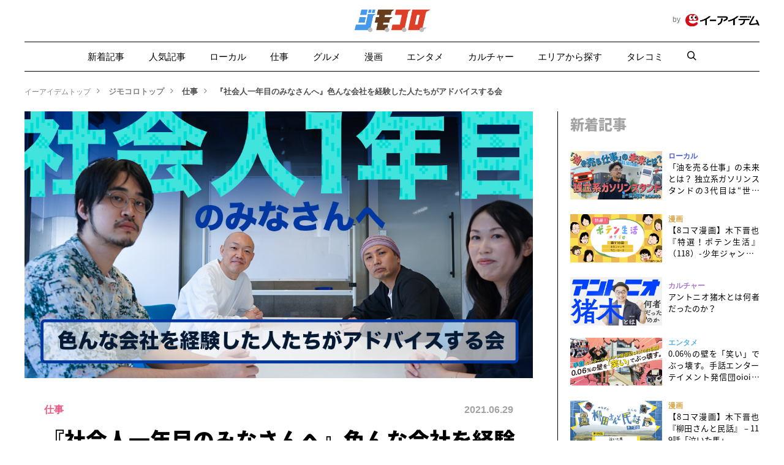

--- FILE ---
content_type: text/html; charset=UTF-8
request_url: https://www.e-aidem.com/ch/jimocoro/entry/hamburg01
body_size: 28305
content:
<!DOCTYPE html>
<html lang="ja">
<head>
<meta charset="utf-8">
<title>『社会人一年目のみなさんへ』色んな会社を経験した人たちがアドバイスする会 - イーアイデム「ジモコロ」</title>

<meta http-equiv="X-UA-Compatible" content="IE=edge">
<meta name="viewport" content="width=device-width, initial-scale=1.0, maximum-scale=1.0, user-scalable=1">
<meta name="description" content="社会人一年目の新入社員、新人としてそろそろ本気の評価が下される今の時期に、先輩・上司として何かアドバイスできることはないか？という企画です">
<meta name="keywords" content="ジモコロ, ローカルメディア, アルバイト, 仕事, 地元, ローカル, カルチャー, インタビュー">
<link rel="shortcut icon" type="image/x-icon" href="https://www.e-aidem.com/ch/jimocoro/assets/image/common/favicon.ico?">
<link rel="stylesheet" type="text/css" href="https://www.e-aidem.com/ch/jimocoro/assets/css/article-body.css?251205-1">
<link rel="stylesheet" type="text/css" href="https://www.e-aidem.com/ch/jimocoro/assets/css/style.css?251205-1">
<script src="//ajax.googleapis.com/ajax/libs/jquery/1.12.1/jquery.min.js"></script>
<script src='https://www.e-aidem.com/ch/jimocoro/assets/js/script.js?251205-1'></script>


    <!-- Google Tag Manager -->
    <script>(function(w,d,s,l,i){w[l]=w[l]||[];w[l].push({'gtm.start':
    new Date().getTime(),event:'gtm.js'});var f=d.getElementsByTagName(s)[0],
    j=d.createElement(s),dl=l!='dataLayer'?'&l='+l:'';j.async=true;j.src=
    'https://www.googletagmanager.com/gtm.js?id='+i+dl;f.parentNode.insertBefore(j,f);
    })(window,document,'script','dataLayer','GTM-MQCBCT2');</script>
    <!-- End Google Tag Manager -->


<script src="https://www.e-aidem.com/ch/jimocoro/assets/js/plugins/splide.min.js"></script>
<link href="https://www.e-aidem.com/ch/jimocoro/assets/css/plugins/splide.min.css" rel="stylesheet">
<link rel="stylesheet" type="text/css" href="https://www.e-aidem.com/ch/jimocoro/assets/css/plugins//izmir.css">


	


<meta name="robots" content="max-image-preview:large">
<link rel="alternate" type="application/rss+xml" title="ジモコロ" href="https://www.e-aidem.com/ch/jimocoro/feed" />
<meta property="fb:app_id"      content="135579753956723">
<meta name="twitter:card"       content="summary_large_image">
<meta name="twitter:site"       content="@jimocoro">
<meta name="twitter:creator"    content="@jimocoro">
<meta name="twitter:domain"     content="e-aidem.com">
<meta property="og:type"        content="website">
<meta property="og:locale"      content="ja_JP">
<meta property="og:url"         content="https://www.e-aidem.com/ch/jimocoro/entry/hamburg01">
<meta property="og:title"       content="『社会人一年目のみなさんへ』色んな会社を経験した人たちがアドバイスする会 - イーアイデム「ジモコロ」">
<meta property="og:image"       content="https://jimocoro-cdn.com/ch/jimocoro/assets/uploads/2021/06/d42c2e503717fd11a688269c6464d46c.jpg">
<meta property="og:description" content="社会人一年目の新入社員、新人としてそろそろ本気の評価が下される今の時期に、先輩・上司として何かアドバイスできることはないか？という企画です">
<meta name="twitter:url"        content="https://www.e-aidem.com/ch/jimocoro/entry/hamburg01">
<meta name="twitter:title"      content="『社会人一年目のみなさんへ』色んな会社を経験した人たちがアドバイスする会 - イーアイデム「ジモコロ」">
<meta name="twitter:image"      content="https://jimocoro-cdn.com/ch/jimocoro/assets/uploads/2021/06/d42c2e503717fd11a688269c6464d46c.jpg">

<link rel="canonical" href="https://www.e-aidem.com/ch/jimocoro/entry/hamburg01">

	<style>img:is([sizes="auto" i], [sizes^="auto," i]) { contain-intrinsic-size: 3000px 1500px }</style>
	<style id='classic-theme-styles-inline-css' type='text/css'>
/*! This file is auto-generated */
.wp-block-button__link{color:#fff;background-color:#32373c;border-radius:9999px;box-shadow:none;text-decoration:none;padding:calc(.667em + 2px) calc(1.333em + 2px);font-size:1.125em}.wp-block-file__button{background:#32373c;color:#fff;text-decoration:none}
</style>
<style id='global-styles-inline-css' type='text/css'>
:root{--wp--preset--aspect-ratio--square: 1;--wp--preset--aspect-ratio--4-3: 4/3;--wp--preset--aspect-ratio--3-4: 3/4;--wp--preset--aspect-ratio--3-2: 3/2;--wp--preset--aspect-ratio--2-3: 2/3;--wp--preset--aspect-ratio--16-9: 16/9;--wp--preset--aspect-ratio--9-16: 9/16;--wp--preset--color--black: #000000;--wp--preset--color--cyan-bluish-gray: #abb8c3;--wp--preset--color--white: #ffffff;--wp--preset--color--pale-pink: #f78da7;--wp--preset--color--vivid-red: #cf2e2e;--wp--preset--color--luminous-vivid-orange: #ff6900;--wp--preset--color--luminous-vivid-amber: #fcb900;--wp--preset--color--light-green-cyan: #7bdcb5;--wp--preset--color--vivid-green-cyan: #00d084;--wp--preset--color--pale-cyan-blue: #8ed1fc;--wp--preset--color--vivid-cyan-blue: #0693e3;--wp--preset--color--vivid-purple: #9b51e0;--wp--preset--gradient--vivid-cyan-blue-to-vivid-purple: linear-gradient(135deg,rgba(6,147,227,1) 0%,rgb(155,81,224) 100%);--wp--preset--gradient--light-green-cyan-to-vivid-green-cyan: linear-gradient(135deg,rgb(122,220,180) 0%,rgb(0,208,130) 100%);--wp--preset--gradient--luminous-vivid-amber-to-luminous-vivid-orange: linear-gradient(135deg,rgba(252,185,0,1) 0%,rgba(255,105,0,1) 100%);--wp--preset--gradient--luminous-vivid-orange-to-vivid-red: linear-gradient(135deg,rgba(255,105,0,1) 0%,rgb(207,46,46) 100%);--wp--preset--gradient--very-light-gray-to-cyan-bluish-gray: linear-gradient(135deg,rgb(238,238,238) 0%,rgb(169,184,195) 100%);--wp--preset--gradient--cool-to-warm-spectrum: linear-gradient(135deg,rgb(74,234,220) 0%,rgb(151,120,209) 20%,rgb(207,42,186) 40%,rgb(238,44,130) 60%,rgb(251,105,98) 80%,rgb(254,248,76) 100%);--wp--preset--gradient--blush-light-purple: linear-gradient(135deg,rgb(255,206,236) 0%,rgb(152,150,240) 100%);--wp--preset--gradient--blush-bordeaux: linear-gradient(135deg,rgb(254,205,165) 0%,rgb(254,45,45) 50%,rgb(107,0,62) 100%);--wp--preset--gradient--luminous-dusk: linear-gradient(135deg,rgb(255,203,112) 0%,rgb(199,81,192) 50%,rgb(65,88,208) 100%);--wp--preset--gradient--pale-ocean: linear-gradient(135deg,rgb(255,245,203) 0%,rgb(182,227,212) 50%,rgb(51,167,181) 100%);--wp--preset--gradient--electric-grass: linear-gradient(135deg,rgb(202,248,128) 0%,rgb(113,206,126) 100%);--wp--preset--gradient--midnight: linear-gradient(135deg,rgb(2,3,129) 0%,rgb(40,116,252) 100%);--wp--preset--font-size--small: 13px;--wp--preset--font-size--medium: 20px;--wp--preset--font-size--large: 36px;--wp--preset--font-size--x-large: 42px;--wp--preset--spacing--20: 0.44rem;--wp--preset--spacing--30: 0.67rem;--wp--preset--spacing--40: 1rem;--wp--preset--spacing--50: 1.5rem;--wp--preset--spacing--60: 2.25rem;--wp--preset--spacing--70: 3.38rem;--wp--preset--spacing--80: 5.06rem;--wp--preset--shadow--natural: 6px 6px 9px rgba(0, 0, 0, 0.2);--wp--preset--shadow--deep: 12px 12px 50px rgba(0, 0, 0, 0.4);--wp--preset--shadow--sharp: 6px 6px 0px rgba(0, 0, 0, 0.2);--wp--preset--shadow--outlined: 6px 6px 0px -3px rgba(255, 255, 255, 1), 6px 6px rgba(0, 0, 0, 1);--wp--preset--shadow--crisp: 6px 6px 0px rgba(0, 0, 0, 1);}:where(.is-layout-flex){gap: 0.5em;}:where(.is-layout-grid){gap: 0.5em;}body .is-layout-flex{display: flex;}.is-layout-flex{flex-wrap: wrap;align-items: center;}.is-layout-flex > :is(*, div){margin: 0;}body .is-layout-grid{display: grid;}.is-layout-grid > :is(*, div){margin: 0;}:where(.wp-block-columns.is-layout-flex){gap: 2em;}:where(.wp-block-columns.is-layout-grid){gap: 2em;}:where(.wp-block-post-template.is-layout-flex){gap: 1.25em;}:where(.wp-block-post-template.is-layout-grid){gap: 1.25em;}.has-black-color{color: var(--wp--preset--color--black) !important;}.has-cyan-bluish-gray-color{color: var(--wp--preset--color--cyan-bluish-gray) !important;}.has-white-color{color: var(--wp--preset--color--white) !important;}.has-pale-pink-color{color: var(--wp--preset--color--pale-pink) !important;}.has-vivid-red-color{color: var(--wp--preset--color--vivid-red) !important;}.has-luminous-vivid-orange-color{color: var(--wp--preset--color--luminous-vivid-orange) !important;}.has-luminous-vivid-amber-color{color: var(--wp--preset--color--luminous-vivid-amber) !important;}.has-light-green-cyan-color{color: var(--wp--preset--color--light-green-cyan) !important;}.has-vivid-green-cyan-color{color: var(--wp--preset--color--vivid-green-cyan) !important;}.has-pale-cyan-blue-color{color: var(--wp--preset--color--pale-cyan-blue) !important;}.has-vivid-cyan-blue-color{color: var(--wp--preset--color--vivid-cyan-blue) !important;}.has-vivid-purple-color{color: var(--wp--preset--color--vivid-purple) !important;}.has-black-background-color{background-color: var(--wp--preset--color--black) !important;}.has-cyan-bluish-gray-background-color{background-color: var(--wp--preset--color--cyan-bluish-gray) !important;}.has-white-background-color{background-color: var(--wp--preset--color--white) !important;}.has-pale-pink-background-color{background-color: var(--wp--preset--color--pale-pink) !important;}.has-vivid-red-background-color{background-color: var(--wp--preset--color--vivid-red) !important;}.has-luminous-vivid-orange-background-color{background-color: var(--wp--preset--color--luminous-vivid-orange) !important;}.has-luminous-vivid-amber-background-color{background-color: var(--wp--preset--color--luminous-vivid-amber) !important;}.has-light-green-cyan-background-color{background-color: var(--wp--preset--color--light-green-cyan) !important;}.has-vivid-green-cyan-background-color{background-color: var(--wp--preset--color--vivid-green-cyan) !important;}.has-pale-cyan-blue-background-color{background-color: var(--wp--preset--color--pale-cyan-blue) !important;}.has-vivid-cyan-blue-background-color{background-color: var(--wp--preset--color--vivid-cyan-blue) !important;}.has-vivid-purple-background-color{background-color: var(--wp--preset--color--vivid-purple) !important;}.has-black-border-color{border-color: var(--wp--preset--color--black) !important;}.has-cyan-bluish-gray-border-color{border-color: var(--wp--preset--color--cyan-bluish-gray) !important;}.has-white-border-color{border-color: var(--wp--preset--color--white) !important;}.has-pale-pink-border-color{border-color: var(--wp--preset--color--pale-pink) !important;}.has-vivid-red-border-color{border-color: var(--wp--preset--color--vivid-red) !important;}.has-luminous-vivid-orange-border-color{border-color: var(--wp--preset--color--luminous-vivid-orange) !important;}.has-luminous-vivid-amber-border-color{border-color: var(--wp--preset--color--luminous-vivid-amber) !important;}.has-light-green-cyan-border-color{border-color: var(--wp--preset--color--light-green-cyan) !important;}.has-vivid-green-cyan-border-color{border-color: var(--wp--preset--color--vivid-green-cyan) !important;}.has-pale-cyan-blue-border-color{border-color: var(--wp--preset--color--pale-cyan-blue) !important;}.has-vivid-cyan-blue-border-color{border-color: var(--wp--preset--color--vivid-cyan-blue) !important;}.has-vivid-purple-border-color{border-color: var(--wp--preset--color--vivid-purple) !important;}.has-vivid-cyan-blue-to-vivid-purple-gradient-background{background: var(--wp--preset--gradient--vivid-cyan-blue-to-vivid-purple) !important;}.has-light-green-cyan-to-vivid-green-cyan-gradient-background{background: var(--wp--preset--gradient--light-green-cyan-to-vivid-green-cyan) !important;}.has-luminous-vivid-amber-to-luminous-vivid-orange-gradient-background{background: var(--wp--preset--gradient--luminous-vivid-amber-to-luminous-vivid-orange) !important;}.has-luminous-vivid-orange-to-vivid-red-gradient-background{background: var(--wp--preset--gradient--luminous-vivid-orange-to-vivid-red) !important;}.has-very-light-gray-to-cyan-bluish-gray-gradient-background{background: var(--wp--preset--gradient--very-light-gray-to-cyan-bluish-gray) !important;}.has-cool-to-warm-spectrum-gradient-background{background: var(--wp--preset--gradient--cool-to-warm-spectrum) !important;}.has-blush-light-purple-gradient-background{background: var(--wp--preset--gradient--blush-light-purple) !important;}.has-blush-bordeaux-gradient-background{background: var(--wp--preset--gradient--blush-bordeaux) !important;}.has-luminous-dusk-gradient-background{background: var(--wp--preset--gradient--luminous-dusk) !important;}.has-pale-ocean-gradient-background{background: var(--wp--preset--gradient--pale-ocean) !important;}.has-electric-grass-gradient-background{background: var(--wp--preset--gradient--electric-grass) !important;}.has-midnight-gradient-background{background: var(--wp--preset--gradient--midnight) !important;}.has-small-font-size{font-size: var(--wp--preset--font-size--small) !important;}.has-medium-font-size{font-size: var(--wp--preset--font-size--medium) !important;}.has-large-font-size{font-size: var(--wp--preset--font-size--large) !important;}.has-x-large-font-size{font-size: var(--wp--preset--font-size--x-large) !important;}
:where(.wp-block-post-template.is-layout-flex){gap: 1.25em;}:where(.wp-block-post-template.is-layout-grid){gap: 1.25em;}
:where(.wp-block-columns.is-layout-flex){gap: 2em;}:where(.wp-block-columns.is-layout-grid){gap: 2em;}
:root :where(.wp-block-pullquote){font-size: 1.5em;line-height: 1.6;}
</style>
<link rel='stylesheet' id='amazonjs-css' href='https://www.e-aidem.com/ch/jimocoro/assets/plugins/amazonjs/css/amazonjs.css?ver=0.10' type='text/css' media='all' />
<link rel="https://api.w.org/" href="https://www.e-aidem.com/ch/jimocoro/wp-json/" /><link rel="alternate" title="JSON" type="application/json" href="https://www.e-aidem.com/ch/jimocoro/wp-json/wp/v2/posts/48478" /><link rel='shortlink' href='https://www.e-aidem.com/ch/jimocoro/?p=48478' />
<link rel="alternate" title="oEmbed (JSON)" type="application/json+oembed" href="https://www.e-aidem.com/ch/jimocoro/wp-json/oembed/1.0/embed?url=https%3A%2F%2Fwww.e-aidem.com%2Fch%2Fjimocoro%2Fentry%2Fhamburg01" />
<link rel="alternate" title="oEmbed (XML)" type="text/xml+oembed" href="https://www.e-aidem.com/ch/jimocoro/wp-json/oembed/1.0/embed?url=https%3A%2F%2Fwww.e-aidem.com%2Fch%2Fjimocoro%2Fentry%2Fhamburg01&#038;format=xml" />

</head>


<body class="single">
<div id="fb-root"></div>

<div class="wrapper">

	<header>
		<div class="inner">
			<h1><a href="https://www.e-aidem.com/ch/jimocoro/">ジモコロ</a></h1>
			<h2>by <a href="https://www.e-aidem.com/" target="_blank">イーアイデム</a></h2>
			<navi>
				<div class="inner">
					<a href="https://www.e-aidem.com/ch/jimocoro/latest/" class="underline ">新着記事</a>
					<a href="https://www.e-aidem.com/ch/jimocoro/popular/" class="underline ">人気記事</a>
					<a href="https://www.e-aidem.com/ch/jimocoro/tag/local/" class="underline ">ローカル</a>
					<a href="https://www.e-aidem.com/ch/jimocoro/tag/work/" class="underline ">仕事</a>
					<a href="https://www.e-aidem.com/ch/jimocoro/tag/gurume/" class="underline ">グルメ</a>
					<a href="https://www.e-aidem.com/ch/jimocoro/tag/comic/" class="underline ">漫画</a>
					<a href="https://www.e-aidem.com/ch/jimocoro/tag/entame/" class="underline ">エンタメ</a>
					<a href="https://www.e-aidem.com/ch/jimocoro/tag/culture/" class="underline ">カルチャー</a>
					<a href="https://www.e-aidem.com/ch/jimocoro/area/" class="underline ">エリアから探す</a>
					<a href="https://www.e-aidem.com/ch/jimocoro/tarekomi/" class="underline ">タレコミ</a>
					<a href="" class="trigger" data-target="modal-search"><i class="icon-search"></i></a>
				</div>
			</navi>
		</div>
	</header><!-- end header -->




<script type="application/ld+json">
{
    "@context": "https://schema.org",
    "@type": "Article",
    "headline": "『社会人一年目のみなさんへ』色んな会社を経験した人たちがアドバイスする会",
    "datePublished": "2021-06-29T00:00:00+00:00",
    "mainEntityOfPage": {
        "@type":"WebPage",
        "@id":"https://www.e-aidem.com/ch/jimocoro/entry/hamburg01"
    },
    "author": {
        "@type": "Person",
                "name": "バーグハンバーグバーグ編集部",
        "url": "https://www.e-aidem.com/ch/jimocoro/writer/%e3%83%90%e3%83%bc%e3%82%b0%e3%83%8f%e3%83%b3%e3%83%90%e3%83%bc%e3%82%b0%e3%83%90%e3%83%bc%e3%82%b0"
        
    }
}
</script>
<script type="application/ld+json">
    {
      "@context": "https://schema.org",
      "@type": "BreadcrumbList",
      "itemListElement": [{
        "@type": "ListItem",
        "position": 1,
        "name": "アイデム",
        "item": "https://www.e-aidem.com/"
      },{
        "@type": "ListItem",
        "position": 2,
        "name": "ジモコロ",
        "item": "https://www.e-aidem.com/ch/jimocoro/"
      },{
        "@type": "ListItem",
        "position": 3,
        "name": "『社会人一年目のみなさんへ』色んな会社を経験した人たちがアドバイスする会"
      }]
    }
</script>



<div class="content" data-pageurl="https://www.e-aidem.com/ch/jimocoro/entry/hamburg01">

    <div class="pan">
        <a href="https://www.e-aidem.com/" class="underline"><span>イーアイデムトップ</span></a><i class="icon-right"></i>
        <a href="https://www.e-aidem.com/ch/jimocoro/" class="underline"><span>ジモコロトップ</span></a><i class="icon-right"></i>
                    <a href="https://www.e-aidem.com/ch/jimocoro/tag/work/" class="underline"><span>仕事</span></a><i class="icon-right"></i>
                <a href="https://www.e-aidem.com/ch/jimocoro/entry/hamburg01" class="underline"><span>『社会人一年目のみなさんへ』色んな会社を経験した人たちがアドバイスする会</span></a>
    </div>

    <div class="article-inner">


<div class="article-info">


        <div class="kiji-header">
            <div class="image"><img src="https://jimocoro-cdn.com/ch/jimocoro/assets/uploads/2021/06/d42c2e503717fd11a688269c6464d46c.jpg"></div>
            <div class="cover"><span style="background-image:url(https://jimocoro-cdn.com/ch/jimocoro/assets/uploads/2021/06/d42c2e503717fd11a688269c6464d46c.jpg);"></span></div>

            <div class="details">
                <div class="category">
                                            <a href="https://www.e-aidem.com/ch/jimocoro/tag/work/" class="work">仕事</a>
                                    </div>
                <div class="date"><a href="https://www.e-aidem.com/ch/jimocoro/entry/hamburg01">2021.06.29</a></div>
                <div class="title">
                    『社会人一年目のみなさんへ』色んな会社を経験した人たちがアドバイスする会                                                               
                </div>

                                <div class="description">社会人一年目の新入社員、新人としてそろそろ本気の評価が下される今の時期に、先輩・上司として何かアドバイスできることはないか？という企画です</div>
                
                                <div class="tags">
                    <a href="https://www.e-aidem.com/ch/jimocoro/tag/%e3%83%90%e3%83%bc%e3%82%b0%e3%83%8f%e3%83%b3%e3%83%90%e3%83%bc%e3%82%b0%e3%83%90%e3%83%bc%e3%82%b0/"><span># バーグハンバーグバーグ</span></a><a href="https://www.e-aidem.com/ch/jimocoro/tag/work/"><span># 仕事</span></a><a href="https://www.e-aidem.com/ch/jimocoro/tag/%e3%83%90%e3%83%bc%e3%82%b0%e5%ba%a7%e8%ab%87%e4%bc%9a/"><span># バーグ座談会</span></a>                </div>
                
                                <div class="writer">
                    <a href="https://www.e-aidem.com/ch/jimocoro/writer/%e3%83%90%e3%83%bc%e3%82%b0%e3%83%8f%e3%83%b3%e3%83%90%e3%83%bc%e3%82%b0%e3%83%90%e3%83%bc%e3%82%b0/"><img src="https://jimocoro-cdn.com/ch/jimocoro/assets/uploads/2021/06/a833c2c2786ab23547b795cbae74e7df.jpg"><span>バーグハンバーグバーグ編集部</span></a>
                </div>
                                <div class="editer">
                    編集：<a href="https://www.e-aidem.com/ch/jimocoro/tag/バーグハンバーグバーグ/">バーグハンバーグバーグ</a>                                    </div>
            </div>

            <hr class="dotted">
            <hr class="line">

        </div>


        <div class="fixed-social">
            <div class="fixed-social-inner">

                
                <ul>
                    <li class="x"><a href="https://twitter.com/search?f=tweets&q=https://www.e-aidem.com/ch/jimocoro/entry/hamburg01" class="sns-balloon" target="_blank" ontouchstart="">ポストをみる</a><a href="https://twitter.com/intent/tweet?text=%E3%80%8E%E7%A4%BE%E4%BC%9A%E4%BA%BA%E4%B8%80%E5%B9%B4%E7%9B%AE%E3%81%AE%E3%81%BF%E3%81%AA%E3%81%95%E3%82%93%E3%81%B8%E3%80%8F%E8%89%B2%E3%82%93%E3%81%AA%E4%BC%9A%E7%A4%BE%E3%82%92%E7%B5%8C%E9%A8%93%E3%81%97%E3%81%9F%E4%BA%BA%E3%81%9F%E3%81%A1%E3%81%8C%E3%82%A2%E3%83%89%E3%83%90%E3%82%A4%E3%82%B9%E3%81%99%E3%82%8B%E4%BC%9A+-+%E3%82%A4%E3%83%BC%E3%82%A2%E3%82%A4%E3%83%87%E3%83%A0%E3%80%8C%E3%82%B8%E3%83%A2%E3%82%B3%E3%83%AD%E3%80%8D&url=https://www.e-aidem.com/ch/jimocoro/entry/hamburg01&hashtags=%E3%82%B8%E3%83%A2%E3%82%B3%E3%83%AD" target="_blank"><i class="icon-x"></i></a></li>
                    <li class="facebook"><a href="https://www.facebook.com/sharer/sharer.php?u=https://www.e-aidem.com/ch/jimocoro/entry/hamburg01" target="_blank"><i class="icon-facebook"></i></a></li>
                    <li class="hatena"><a href="https://b.hatena.ne.jp/entry/https://www.e-aidem.com/ch/jimocoro/entry/hamburg01" target="_blank"><i class="icon-hatena"></i></a></li>
                    <li class="line"><a href="https://line.me/R/msg/text/?%E3%80%8E%E7%A4%BE%E4%BC%9A%E4%BA%BA%E4%B8%80%E5%B9%B4%E7%9B%AE%E3%81%AE%E3%81%BF%E3%81%AA%E3%81%95%E3%82%93%E3%81%B8%E3%80%8F%E8%89%B2%E3%82%93%E3%81%AA%E4%BC%9A%E7%A4%BE%E3%82%92%E7%B5%8C%E9%A8%93%E3%81%97%E3%81%9F%E4%BA%BA%E3%81%9F%E3%81%A1%E3%81%8C%E3%82%A2%E3%83%89%E3%83%90%E3%82%A4%E3%82%B9%E3%81%99%E3%82%8B%E4%BC%9A+-+%E3%82%A4%E3%83%BC%E3%82%A2%E3%82%A4%E3%83%87%E3%83%A0%E3%80%8C%E3%82%B8%E3%83%A2%E3%82%B3%E3%83%AD%E3%80%8D%0D%0Ahttps://www.e-aidem.com/ch/jimocoro/entry/hamburg01" target="_blank"><i class="icon-line"></i></a></li>
                </ul>
            </div>
            <div class="page-top">
                <a href=""><i class="icon-arrow-up"></i><span>UP</span></a>
            </div>
        </div>

<script>
$('.fixed-social .x').hover(
    function () {
        $(this).find('.sns-balloon').show();
    },
    function () {
        $(this).find('.sns-balloon').hide();
    }
);
</script>


<div class="fixed-menu">
    <div class="inner">
        <a href="/ch/jimocoro/latest/" class="underline">新着記事</a>
        <a href="/ch/jimocoro/popular/" class="underline">人気記事</a>
        <a href="https://twitter.com/intent/tweet?text=%E3%80%8E%E7%A4%BE%E4%BC%9A%E4%BA%BA%E4%B8%80%E5%B9%B4%E7%9B%AE%E3%81%AE%E3%81%BF%E3%81%AA%E3%81%95%E3%82%93%E3%81%B8%E3%80%8F%E8%89%B2%E3%82%93%E3%81%AA%E4%BC%9A%E7%A4%BE%E3%82%92%E7%B5%8C%E9%A8%93%E3%81%97%E3%81%9F%E4%BA%BA%E3%81%9F%E3%81%A1%E3%81%8C%E3%82%A2%E3%83%89%E3%83%90%E3%82%A4%E3%82%B9%E3%81%99%E3%82%8B%E4%BC%9A+-+%E3%82%A4%E3%83%BC%E3%82%A2%E3%82%A4%E3%83%87%E3%83%A0%E3%80%8C%E3%82%B8%E3%83%A2%E3%82%B3%E3%83%AD%E3%80%8D&url=https://www.e-aidem.com/ch/jimocoro/entry/hamburg01&hashtags=%E3%82%B8%E3%83%A2%E3%82%B3%E3%83%AD" target="_blank" class="underline"><i class="icon-x"></i> シェア</a>
    </div>    
</div>
<script>
$(document).ready(function() {
    var $fixedMenu = $('.fixed-menu');
    var offsetTop = $fixedMenu.offset().top;    
    $(window).on('scroll', function() {
        if( spFlg ){
            if ($(window).scrollTop() >= offsetTop ) {
                $fixedMenu.addClass('is-sticky');
            } else {
                $fixedMenu.removeClass('is-sticky');
            }
        }
    });
});
</script>



    
        <div class="main-popular-articles">
            <div class="inner">

                <h2>人気記事</h2>

                <div class="entries">



<div class="entry">
    <div class="title"><a href="https://www.e-aidem.com/ch/jimocoro/entry/satoei05"><span>【裁判】法廷画ってなんで似たような絵柄なの？</span></a></div>
    <div class="date"><a href="https://www.e-aidem.com/ch/jimocoro/entry/satoei05">2025.11.07</a></div>
</div>


<div class="entry">
    <div class="title"><a href="https://www.e-aidem.com/ch/jimocoro/entry/ohkita10"><span>書店員の「棚づくり」の技術がすごい……君は本棚に山並みを見たことがあるか</span></a></div>
    <div class="date"><a href="https://www.e-aidem.com/ch/jimocoro/entry/ohkita10">2025.08.13</a></div>
</div>


<div class="entry">
    <div class="title"><a href="https://www.e-aidem.com/ch/jimocoro/entry/tatsui32"><span>なぜタダなのか？『松屋の無料みそ汁』のことばかりを徹底的に聞いた</span></a></div>
    <div class="date"><a href="https://www.e-aidem.com/ch/jimocoro/entry/tatsui32">2025.06.12</a></div>
</div>


<div class="entry">
    <div class="title"><a href="https://www.e-aidem.com/ch/jimocoro/entry/galaxy64"><span>定年退職した後も働きたい？ 働くならどういう仕事やりたい？</span></a></div>
    <div class="date"><a href="https://www.e-aidem.com/ch/jimocoro/entry/galaxy64">2025.05.23</a></div>
</div>


<div class="entry">
    <div class="title"><a href="https://www.e-aidem.com/ch/jimocoro/entry/miku27"><span>一日だけ保育園を手伝って子どもたちの遊び相手となった日</span></a></div>
    <div class="date"><a href="https://www.e-aidem.com/ch/jimocoro/entry/miku27">2024.11.22</a></div>
</div>



                </div>

            </div>
        </div>

    

        <div class="article-body">

            <!DOCTYPE html PUBLIC "-//W3C//DTD HTML 4.0 Transitional//EN" "http://www.w3.org/TR/REC-html40/loose.dtd">
<html><body><p><span style="font-size: 12pt;">&#12371;&#12435;&#12395;&#12385;&#12399;&#12289;<strong><a href="https://www.e-aidem.com/ch/jimocoro/tag/%e3%83%90%e3%83%bc%e3%82%b0%e3%83%8f%e3%83%b3%e3%83%90%e3%83%bc%e3%82%b0%e3%83%90%e3%83%bc%e3%82%b0">&#12472;&#12514;&#12467;&#12525;&#32232;&#38598;&#37096;&#12496;&#12540;&#12464;&#12495;&#12531;&#12496;&#12540;&#12464;&#12496;&#12540;&#12464;&#29677;</a></strong>&#12391;&#12377;&#12290;</span></p>
<p>&nbsp;</p>
<p>&#31038;&#20250;&#20154;&#19968;&#24180;&#30446;&#12398;&#12415;&#12394;&#12373;&#12435;&#12395;&#12392;&#12387;&#12390;&#12399;&#12289;&#26032;&#20154;&#25201;&#12356;&#12384;&#12387;&#12383;&#26149;&#12434;&#36942;&#12366;&#12289;&#12381;&#12429;&#12381;&#12429;<strong>&#12522;&#12450;&#12523;&#12394;&#35413;&#20385;</strong>&#12434;&#19979;&#12373;&#12428;&#12383;&#12426;&#12289;<strong>&#26412;&#26684;&#30340;&#12394;&#20154;&#20184;&#12365;&#21512;&#12356;</strong>&#12364;&#22987;&#12414;&#12427;&#26178;&#26399;&hellip;&hellip;</p>
<p>&nbsp;</p>
<p><img decoding="async" class="alignnone size-full wp-image-48584" src="https://jimocoro-cdn.com/ch/jimocoro/assets/uploads/2021/07/e7b42618e693089566d8387e7a341b11.jpg" alt="" width="800" height="565" loading="lazy" srcset="https://jimocoro-cdn.com/ch/jimocoro/assets/uploads/2021/07/e7b42618e693089566d8387e7a341b11.jpg 800w, https://jimocoro-cdn.com/ch/jimocoro/assets/uploads/2021/07/e7b42618e693089566d8387e7a341b11-300x212.jpg 300w, https://jimocoro-cdn.com/ch/jimocoro/assets/uploads/2021/07/e7b42618e693089566d8387e7a341b11-500x353.jpg 500w, https://jimocoro-cdn.com/ch/jimocoro/assets/uploads/2021/07/e7b42618e693089566d8387e7a341b11-768x542.jpg 768w" sizes="auto, (max-width: 800px) 100vw, 800px" /></p>
<p>&#12300;&#26032;&#20154;&#12384;&#12363;&#12425;&#12301;&#12392;&#12356;&#12358;&#35328;&#12356;&#35379;&#12399;&#36890;&#12376;&#12394;&#12367;&#12394;&#12426;&#12289;&#12363;&#12392;&#12356;&#12387;&#12390;&#19968;&#20154;&#21069;&#12392;&#35328;&#12358;&#12395;&#12399;&#12414;&#12384;&#12414;&#12384;&#32076;&#39443;&#19981;&#36275;&hellip;&hellip;&#35504;&#12395;&#12384;&#12387;&#12390;&#12381;&#12435;&#12394;&#26178;&#20195;&#12364;&#12354;&#12426;&#12289;&#12392;&#12390;&#12418;&#19981;&#23433;&#12391;&#22256;&#12387;&#12383;&#32076;&#39443;&#12364;&#12354;&#12427;&#12399;&#12378;&#12290;</p>
<p>&nbsp;</p>
<p>&#12392;&#12356;&#12358;&#12431;&#12369;&#12391;&#20170;&#22238;&#12399;&#12289;&#23569;&#12375;&#12391;&#12418;&#35504;&#12363;&#12398;&#24441;&#12395;&#31435;&#12390;&#12400;&hellip;&hellip;&#12392;&#12356;&#12358;&#24076;&#26395;&#12434;&#36796;&#12417;&#12390;&#12289;<span style="color: #ff0000;"><strong>&#12302;&#31038;&#20250;&#20154;&#19968;&#24180;&#30446;&#12398;&#20154;&#12395;&#23550;&#12377;&#12427;&#12450;&#12489;&#12496;&#12452;&#12473;&#12303;</strong></span>&#12434;&#35486;&#12426;&#21512;&#12362;&#12358;&#12392;&#24605;&#12356;&#12414;&#12377;&#12290;</p>
<p>&nbsp;</p>
<p><img decoding="async" class="alignnone size-full wp-image-48726" src="https://jimocoro-cdn.com/ch/jimocoro/assets/uploads/2021/07/56ca8e0fe44f6e1ee854c6ed575f7cc1.jpg" alt="" width="800" height="408" loading="lazy" srcset="https://jimocoro-cdn.com/ch/jimocoro/assets/uploads/2021/07/56ca8e0fe44f6e1ee854c6ed575f7cc1.jpg 800w, https://jimocoro-cdn.com/ch/jimocoro/assets/uploads/2021/07/56ca8e0fe44f6e1ee854c6ed575f7cc1-300x153.jpg 300w, https://jimocoro-cdn.com/ch/jimocoro/assets/uploads/2021/07/56ca8e0fe44f6e1ee854c6ed575f7cc1-500x255.jpg 500w, https://jimocoro-cdn.com/ch/jimocoro/assets/uploads/2021/07/56ca8e0fe44f6e1ee854c6ed575f7cc1-768x392.jpg 768w" sizes="auto, (max-width: 800px) 100vw, 800px" /></p>
<p>&#12450;&#12489;&#12496;&#12452;&#12473;&#12377;&#12427;&#12513;&#12531;&#12496;&#12540;&#12399;&#12371;&#12385;&#12425;&#65281;</p>
<p>&nbsp;</p>
<blockquote>
<p><span style="color: #3366ff;"><strong>&#30331;&#22580;&#20154;&#29289;&#32057;&#20171;</strong></span></p>
<p><img decoding="async" class="alignnone size-full wp-image-48603" src="https://jimocoro-cdn.com/ch/jimocoro/assets/uploads/2021/07/2c88f94f24ed376de923a695e6200d53.png" alt="" width="100" height="100" loading="lazy"><strong>&#34241;&#21697;</strong>&#65372;&#12450;&#12452;&#12487;&#12512;&#12539;&#12472;&#12514;&#12467;&#12525;&#25285;&#24403;</p>
<p>&#32207;&#21512;&#27714;&#20154;&#24195;&#21578;&#20250;&#31038;&#12450;&#12452;&#12487;&#12512;&#12395;&#12390;&#12289;&#27096;&#12293;&#12394;&#20685;&#12367;&#20154;&#12434;&#35211;&#12390;&#12365;&#12383;</p>
<p><img decoding="async" class="alignnone size-full wp-image-48604" src="https://jimocoro-cdn.com/ch/jimocoro/assets/uploads/2021/07/d9222680e12aac74de7a95a843c38a02.png" alt="" width="100" height="100" loading="lazy"><strong>&#38263;&#23798;</strong>&#65372;&#65288;&#26666;&#65289;&#12496;&#12540;&#12464;&#12495;&#12531;&#12496;&#12540;&#12464;&#12496;&#12540;&#12464;&#31038;&#38263;</p>
<p>&#35211;&#12383;&#30446;&#12395;&#21453;&#12375;&#12383;&#20778;&#31168;&#12373;&#12391;&#27096;&#12293;&#12394;&#20250;&#31038;&#12434;&#28193;&#12426;&#27497;&#12356;&#12390;&#12365;&#12383;</p>
<p><img decoding="async" class="alignnone size-full wp-image-48600" src="https://jimocoro-cdn.com/ch/jimocoro/assets/uploads/2021/07/1a43af1a821daf5b95f9991fb30b66e1.png" alt="" width="100" height="100" loading="lazy"><strong>&#12462;&#12515;&#12521;&#12463;&#12471;&#12540;</strong>&#65372;&#12472;&#12514;&#12467;&#12525;&#32232;&#38598;&#38263;</p>
<p>&#23398;&#29983;&#12398;&#38915;&#12363;&#12425;&#12354;&#12425;&#12422;&#12427;&#12496;&#12452;&#12488;&#12391;&#33394;&#12435;&#12394;&#20154;&#12434;&#35211;&#12390;&#12365;&#12383;</p>
<p><img decoding="async" class="alignnone size-full wp-image-48598" src="https://jimocoro-cdn.com/ch/jimocoro/assets/uploads/2021/07/a650bfb3810f658795c2cefdf189087d.png" alt="" width="100" height="100" loading="lazy"><strong>&#12516;&#12473;&#12511;&#12494;</strong>&#65372;&#12496;&#12540;&#12464;&#12495;&#12531;&#12496;&#12540;&#12464;&#12496;&#12540;&#12464;&#31038;&#21729;</p>
<p>&#12371;&#12398;&#20013;&#12391;&#12399;&#26368;&#12418;&#33509;&#12367;&#12289;&#21220;&#21209;&#24180;&#25968;&#12418;&#23569;&#12394;&#12356;&#33509;&#25163;</p>
</blockquote>
<p>&nbsp;</p>
<h4>&#26032;&#20837;&#31038;&#21729;&#12408;&#12398;&#12450;&#12489;&#12496;&#12452;&#12473;</h4>
<h3>&#20154;&#20184;&#12365;&#21512;&#12356;&#12364;&#33510;&#25163;</h3>
<p><img decoding="async" class="alignnone size-full wp-image-48600" src="https://jimocoro-cdn.com/ch/jimocoro/assets/uploads/2021/07/1a43af1a821daf5b95f9991fb30b66e1.png" alt="" width="100" height="100" loading="lazy">&#12300;&#12391;&#12399;&#12289;&#12373;&#12387;&#12381;&#12367;&#22987;&#12417;&#12414;&#12375;&#12423;&#12358;&#12363;&#12290;&#19968;&#30330;&#30446;&#12399;&#20693;&#12398;&#12450;&#12489;&#12496;&#12452;&#12473;&#12363;&#12425;&#65281;&#12288;&#12371;&#12385;&#12425;&#12391;&#12377;&#65281;&#12301;</p>
<p>&nbsp;</p>
<p><img decoding="async" class="alignnone size-full wp-image-48544" src="https://jimocoro-cdn.com/ch/jimocoro/assets/uploads/2021/07/95601557857a1cacb13f45996f3c423f.jpg" alt="" width="800" height="532" loading="lazy" srcset="https://jimocoro-cdn.com/ch/jimocoro/assets/uploads/2021/07/95601557857a1cacb13f45996f3c423f.jpg 800w, https://jimocoro-cdn.com/ch/jimocoro/assets/uploads/2021/07/95601557857a1cacb13f45996f3c423f-300x200.jpg 300w, https://jimocoro-cdn.com/ch/jimocoro/assets/uploads/2021/07/95601557857a1cacb13f45996f3c423f-500x333.jpg 500w, https://jimocoro-cdn.com/ch/jimocoro/assets/uploads/2021/07/95601557857a1cacb13f45996f3c423f-768x511.jpg 768w" sizes="auto, (max-width: 800px) 100vw, 800px" /></p>
<p>&nbsp;</p>
<p><img decoding="async" class="alignnone size-full wp-image-48545" src="https://jimocoro-cdn.com/ch/jimocoro/assets/uploads/2021/07/6eb622ce70ac40ba99858cd864a4b33b.jpg" alt="" width="800" height="565" loading="lazy" srcset="https://jimocoro-cdn.com/ch/jimocoro/assets/uploads/2021/07/6eb622ce70ac40ba99858cd864a4b33b.jpg 800w, https://jimocoro-cdn.com/ch/jimocoro/assets/uploads/2021/07/6eb622ce70ac40ba99858cd864a4b33b-300x212.jpg 300w, https://jimocoro-cdn.com/ch/jimocoro/assets/uploads/2021/07/6eb622ce70ac40ba99858cd864a4b33b-500x353.jpg 500w, https://jimocoro-cdn.com/ch/jimocoro/assets/uploads/2021/07/6eb622ce70ac40ba99858cd864a4b33b-768x542.jpg 768w" sizes="auto, (max-width: 800px) 100vw, 800px" /></p>
<p><img decoding="async" class="alignnone size-full wp-image-48600" src="https://jimocoro-cdn.com/ch/jimocoro/assets/uploads/2021/07/1a43af1a821daf5b95f9991fb30b66e1.png" alt="" width="100" height="100" loading="lazy">&#12300;&#20693;&#12289;<span style="color: #ff0000;"><strong>&#20154;&#20184;&#12365;&#21512;&#12356;&#12364;&#24471;&#24847;&#12376;&#12419;&#12394;&#12356;</strong></span>&#12398;&#12391;&#12289;&#39154;&#12415;&#12398;&#24109;&#12392;&#12363;&#12377;&#12372;&#12367;&#33510;&#25163;&#12394;&#12435;&#12391;&#12377;&#12290;&#12381;&#12428;&#12434;<strong>&#26089;&#12417;&#12395;&#20844;&#35328;</strong>&#12375;&#12392;&#12363;&#12394;&#12356;&#12392;&#12289;&#20250;&#31038;&#12395;&#12424;&#12387;&#12390;&#12399;&#28961;&#38480;&#12395;&#39154;&#12415;&#20250;&#12395;&#35480;&#12431;&#12428;&#12383;&#12426;&#12375;&#12414;&#12377;&#12301;</p>
<p><img decoding="async" class="alignnone size-full wp-image-48598" src="https://jimocoro-cdn.com/ch/jimocoro/assets/uploads/2021/07/a650bfb3810f658795c2cefdf189087d.png" alt="" width="100" height="100" loading="lazy">&#12300;&#12371;&#12428;&#12399;&#20998;&#12363;&#12427;&#12363;&#12418;&#12301;</p>
<p><img decoding="async" class="alignnone size-full wp-image-48600" src="https://jimocoro-cdn.com/ch/jimocoro/assets/uploads/2021/07/1a43af1a821daf5b95f9991fb30b66e1.png" alt="" width="100" height="100" loading="lazy">&#12300;&#39154;&#12415;&#20250;&#12364;&#22909;&#12365;&#12394;&#20154;&#12395;&#12392;&#12387;&#12390;&#12399;&#12289;&#12302;&#26032;&#20154;&#12384;&#12363;&#12425;&#12414;&#12384;&#19981;&#24931;&#12428;&#12391;&#32202;&#24373;&#12375;&#12390;&#12427;&#12384;&#12429;&#12358;&#12289;&#12424;&#12375;&#12289;&#39154;&#12415;&#12395;&#35480;&#12387;&#12390;&#12420;&#12427;&#12363;&#12303;&#12415;&#12383;&#12356;&#12394;&#35242;&#20999;&#24515;&#12384;&#12387;&#12383;&#12426;&#12377;&#12427;&#12398;&#12391;&#8213;</p>
<p><span style="color: #3366ff;">1&#65289;&#20154;&#20184;&#12365;&#21512;&#12356;&#12364;&#33510;&#25163;&#12384;&#12363;&#12425;&#19968;&#20154;&#12391;&#12356;&#12427;</span></p>
<p><span style="color: #3366ff;">2&#65289;&#12300;&#19968;&#20154;&#12391;&#23490;&#12375;&#12381;&#12358;&#12384;&#12289;&#12424;&#12375;&#39154;&#12415;&#12395;&#35480;&#12387;&#12390;&#12420;&#12429;&#12358;&#65281;&#12301;</span></p>
<p><span style="color: #3366ff;">3&#65289;&#12414;&#12377;&#12414;&#12377;&#20154;&#12392;&#38306;&#12431;&#12427;&#12398;&#12364;&#33510;&#25163;&#12395;&#12394;&#12387;&#12390;&#19968;&#20154;&#12395;&#12394;&#12427;</span></p>
<p><span style="color: #3366ff;">4&#65289;&#12300;&#19968;&#20154;&#12391;&#23490;&#12375;&#12381;&#12358;&#12384;&#12289;&#12424;&#12375;&#39154;&#12415;&#12395;&#35480;&#12387;&#12390;&#12420;&#12429;&#12358;&#65281;&#12301;</span></p>
<p>&#12398;&#28961;&#38480;&#12523;&#12540;&#12503;&#12395;&#12394;&#12426;&#12364;&#12385;&#12301;</p>
<p><img decoding="async" class="alignnone size-full wp-image-48604" src="https://jimocoro-cdn.com/ch/jimocoro/assets/uploads/2021/07/d9222680e12aac74de7a95a843c38a02.png" alt="" width="100" height="100" loading="lazy">&#12300;&#12358;&#65374;&#12435;&#12289;&#20154;&#20184;&#12365;&#21512;&#12356;&#12364;&#33510;&#25163;&#12384;&#12363;&#12425;&#19968;&#20154;&#12391;&#12356;&#12427;&#12398;&#12363;&#12289;&#12381;&#12428;&#12392;&#12418;&#26412;&#24403;&#12395;&#19968;&#20154;&#12391;&#23490;&#12375;&#12364;&#12387;&#12390;&#12427;&#12398;&#12363;&#12289;&#22806;&#12363;&#12425;&#12391;&#12399;&#21028;&#26029;&#12364;&#38627;&#12375;&#12356;&#12391;&#12377;&#12397;&#12301;</p>
<p><img decoding="async" class="alignnone size-full wp-image-48603" src="https://jimocoro-cdn.com/ch/jimocoro/assets/uploads/2021/07/2c88f94f24ed376de923a695e6200d53.png" alt="" width="100" height="100" loading="lazy">&#12300;&#12392;&#12356;&#12358;&#12371;&#12392;&#12399;&#12289;&#12420;&#12399;&#12426;&#20844;&#35328;&#12375;&#12383;&#12411;&#12358;&#12364;&#12356;&#12356;&hellip;&hellip;&#65311;&#12301;</p>
<p><img decoding="async" class="alignnone size-full wp-image-48600" src="https://jimocoro-cdn.com/ch/jimocoro/assets/uploads/2021/07/1a43af1a821daf5b95f9991fb30b66e1.png" alt="" width="100" height="100" loading="lazy">&#12300;&#20693;&#12418;&#20837;&#31038;&#12375;&#12383;&#12390;&#12398;&#38915;&#12399;&#12385;&#12423;&#12387;&#12392;&#12391;&#12418;&#27671;&#12395;&#20837;&#12425;&#12428;&#12383;&#12367;&#12390;&#12289;<strong>&#28961;&#29702;&#12375;&#12390;&#20154;&#20184;&#12365;&#21512;&#12356;&#12375;&#12383;&#12426;&#39154;&#12415;&#20250;&#12395;&#21442;&#21152;&#12375;&#12390;&#12383;</strong>&#12435;&#12391;&#12377;&#12364;&hellip;&hellip;<span style="color: #ff0000;"><strong>&#12381;&#12428;&#12391;&#20250;&#31038;&#12420;&#20210;&#38291;&#12398;&#12371;&#12392;&#12434;&#23244;&#12356;&#12395;&#12394;&#12387;&#12390;&#12375;&#12414;&#12387;&#12383;&#12425;&#26412;&#26411;&#36578;&#20498;</strong></span>&#12394;&#12398;&#12391;&#12289;&#26029;&#12428;&#12427;&#26178;&#12399;&#26029;&#12387;&#12390;&#33391;&#12356;&#12392;&#24605;&#12358;&#12301;</p>
<p><img decoding="async" class="alignnone size-full wp-image-48603" src="https://jimocoro-cdn.com/ch/jimocoro/assets/uploads/2021/07/2c88f94f24ed376de923a695e6200d53.png" alt="" width="100" height="100" loading="lazy">&#12300;&#12414;&#12354;&#12289;&#21029;&#12398;&#12371;&#12392;&#12391;&#24441;&#31435;&#12390;&#12400;&#12356;&#12356;&#12391;&#12377;&#12424;&#12397;&#12301;</p>
<p><img decoding="async" class="alignnone size-full wp-image-48598" src="https://jimocoro-cdn.com/ch/jimocoro/assets/uploads/2021/07/a650bfb3810f658795c2cefdf189087d.png" alt="" width="100" height="100" loading="lazy">&#12300;&#26029;&#12426;&#26041;&#12395;&#12418;&#19978;&#25163;&#12356;&#19979;&#25163;&#12364;&#12354;&#12427;&#12363;&#12425;&#12289;&#38627;&#12375;&#12356;&#12435;&#12384;&#12424;&#12394;&#12353;&#12301;</p>
<p>&nbsp;</p>
<p><img decoding="async" class="alignnone size-full wp-image-48664" src="https://jimocoro-cdn.com/ch/jimocoro/assets/uploads/2021/07/00e6a214a746d68625ee0b316160c89f.jpg" alt="" width="800" height="532" loading="lazy" srcset="https://jimocoro-cdn.com/ch/jimocoro/assets/uploads/2021/07/00e6a214a746d68625ee0b316160c89f.jpg 800w, https://jimocoro-cdn.com/ch/jimocoro/assets/uploads/2021/07/00e6a214a746d68625ee0b316160c89f-300x200.jpg 300w, https://jimocoro-cdn.com/ch/jimocoro/assets/uploads/2021/07/00e6a214a746d68625ee0b316160c89f-500x333.jpg 500w, https://jimocoro-cdn.com/ch/jimocoro/assets/uploads/2021/07/00e6a214a746d68625ee0b316160c89f-768x511.jpg 768w" sizes="auto, (max-width: 800px) 100vw, 800px" /></p>
<p><img decoding="async" class="alignnone size-full wp-image-48598" src="https://jimocoro-cdn.com/ch/jimocoro/assets/uploads/2021/07/a650bfb3810f658795c2cefdf189087d.png" alt="" width="100" height="100" loading="lazy">&#12300;&#12462;&#12515;&#12521;&#12463;&#12471;&#12540;&#12373;&#12435;&#12387;&#12390;&#12289;&#12402;&#12423;&#12358;&#12365;&#12435;&#12394;&#24863;&#12376;&#12391;&#12302;&#20154;&#20184;&#12365;&#21512;&#12356;&#33510;&#25163;&#12394;&#12435;&#12377;&#12424;&#65374;&#12303;&#12387;&#12390;&#35328;&#12358;&#12376;&#12419;&#12394;&#12356;&#12391;&#12377;&#12363;&#12290;&#26412;&#24403;&#12395;&#20154;&#20184;&#12365;&#21512;&#12356;&#12364;&#33510;&#25163;&#12394;&#20154;&#12387;&#12390;&#12289;&#30446;&#12418;&#21512;&#12431;&#12379;&#12378;&#12395;&#12508;&#12477;&#12483;&#12392;&#35328;&#12358;&#12452;&#12513;&#12540;&#12472;&#12394;&#12435;&#12391;&#12377;&#12369;&#12393;&#12301;</p>
<p><img decoding="async" class="alignnone size-full wp-image-48600" src="https://jimocoro-cdn.com/ch/jimocoro/assets/uploads/2021/07/1a43af1a821daf5b95f9991fb30b66e1.png" alt="" width="100" height="100" loading="lazy">&#12300;&#12381;&#12358;&#12356;&#12358;&#12289;&ldquo;&#20998;&#12363;&#12426;&#12420;&#12377;&#12367;&#20154;&#20184;&#12365;&#21512;&#12356;&#33510;&#25163;&#12394;&#20154;&rdquo;&#12387;&#12390;&#12289;<span style="color: #ff0000;"><strong>&#12381;&#12418;&#12381;&#12418;&#35480;&#12431;&#12428;&#12394;&#12356;</strong></span>&#12363;&#12425;&#24745;&#12435;&#12391;&#12394;&#12356;&#27671;&#12364;&#12377;&#12427;&#12301;</p>
<p><img decoding="async" class="alignnone size-full wp-image-48604" src="https://jimocoro-cdn.com/ch/jimocoro/assets/uploads/2021/07/d9222680e12aac74de7a95a843c38a02.png" alt="" width="100" height="100" loading="lazy">&#12300;&#12394;&#12427;&#12411;&#12393;&#65281;&#12288;&#12381;&#12428;&#12399;&#12381;&#12358;&#12363;&#12418;&#12301;</p>
<p><img decoding="async" class="alignnone size-full wp-image-48600" src="https://jimocoro-cdn.com/ch/jimocoro/assets/uploads/2021/07/1a43af1a821daf5b95f9991fb30b66e1.png" alt="" width="100" height="100" loading="lazy">&#12300;&#26222;&#36890;&#12398;&#20154;&#12392;&#24605;&#12431;&#12428;&#12390;&#12427;&#12369;&#12393;<span style="color: #ff0000;"><strong>&#23455;&#12399;&#33510;&#25163;</strong></span>&#12387;&#12390;&#12356;&#12358;&#20693;&#12415;&#12383;&#12356;&#12394;&#20154;&#12399;&#22810;&#12356;&#12392;&#24605;&#12358;&#12375;&#12289;&#12452;&#12513;&#12540;&#12472;&#12434;&#35023;&#20999;&#12426;&#12383;&#12367;&#12394;&#12356;&#12363;&#12425;&#24745;&#12435;&#12391;&#12427;&#12392;&#24605;&#12358;&#12290;&#27491;&#30452;&#12395;&#35328;&#12387;&#12383;&#12411;&#12358;&#12364;&#12289;&#33258;&#20998;&#12418;&#21608;&#12426;&#12418;&#27005;&#65281;&#12288;&#26368;&#21021;&#12399;&#12302;&#20154;&#20184;&#12365;&#21512;&#12356;&#33510;&#25163;&#12394;&#12435;&#12377;&#12424;&#65374;&#12303;&#12367;&#12425;&#12356;&#12398;&#35328;&#12356;&#26041;&#12363;&#12425;&#12289;&#27573;&#38542;&#30340;&#12395;&#20253;&#12360;&#12414;&#12375;&#12423;&#12358;&#65281;&#12301;</p>
<p>&nbsp;</p>
<h3>&#12381;&#12398;&#19981;&#27491;&#12289;&#12496;&#12524;&#12390;&#12414;&#12377;</h3>
<p><img decoding="async" class="alignnone size-full wp-image-48604" src="https://jimocoro-cdn.com/ch/jimocoro/assets/uploads/2021/07/d9222680e12aac74de7a95a843c38a02.png" alt="" width="100" height="100" loading="lazy">&#12300;&#12302;&#27491;&#30452;&#12395;&#35328;&#12387;&#12383;&#12411;&#12358;&#12364;&#12303;&#12289;&#12392;&#12356;&#12358;&#35328;&#33865;&#12364;&#20986;&#12414;&#12375;&#12383;&#12364;&#12289;&#20693;&#12363;&#12425;&#12418;&#12450;&#12489;&#12496;&#12452;&#12473;&#12364;&#12354;&#12426;&#12414;&#12377;&#12301;</p>
<p>&nbsp;</p>
<p><img decoding="async" class="alignnone size-full wp-image-48551" src="https://jimocoro-cdn.com/ch/jimocoro/assets/uploads/2021/07/fa47efaf6e2d27862dd9cff586af8451.jpg" alt="" width="800" height="565" loading="lazy" srcset="https://jimocoro-cdn.com/ch/jimocoro/assets/uploads/2021/07/fa47efaf6e2d27862dd9cff586af8451.jpg 800w, https://jimocoro-cdn.com/ch/jimocoro/assets/uploads/2021/07/fa47efaf6e2d27862dd9cff586af8451-300x212.jpg 300w, https://jimocoro-cdn.com/ch/jimocoro/assets/uploads/2021/07/fa47efaf6e2d27862dd9cff586af8451-500x353.jpg 500w, https://jimocoro-cdn.com/ch/jimocoro/assets/uploads/2021/07/fa47efaf6e2d27862dd9cff586af8451-768x542.jpg 768w" sizes="auto, (max-width: 800px) 100vw, 800px" /></p>
<p><img decoding="async" class="alignnone size-full wp-image-48604" src="https://jimocoro-cdn.com/ch/jimocoro/assets/uploads/2021/07/d9222680e12aac74de7a95a843c38a02.png" alt="" width="100" height="100" loading="lazy">&#12300;&#20633;&#21697;&#12398;&#12486;&#12451;&#12483;&#12471;&#12517;&#12434;&#25345;&#12385;&#24112;&#12427;&#12392;&#12363;&#12289;&#31435;&#12390;&#26367;&#12360;&#32076;&#36027;&#12434;&#22810;&#12417;&#12395;&#30003;&#35531;&#12377;&#12427;&#12392;&#12363;&#12290;&#12354;&#12354;&#12356;&#12358;&#12398;&#12387;&#12390;&#12289;<span style="color: #ff0000;"><strong>&#22823;&#20307;&#12496;&#12524;&#12414;&#12377;</strong></span>&#12301;</p>
<p><img decoding="async" class="alignnone size-full wp-image-48600" src="https://jimocoro-cdn.com/ch/jimocoro/assets/uploads/2021/07/1a43af1a821daf5b95f9991fb30b66e1.png" alt="" width="100" height="100" loading="lazy">&#12300;&#65288;&#12462;&#12463;&#12483;&#65289;&#12408;&#65374;&#65374;&#65374;&#12289;&#12496;&#12524;&#12427;&#12435;&#12384;&#12353;&hellip;&hellip;&#12301;</p>
<p><img decoding="async" class="alignnone size-full wp-image-48603" src="https://jimocoro-cdn.com/ch/jimocoro/assets/uploads/2021/07/2c88f94f24ed376de923a695e6200d53.png" alt="" width="100" height="100" loading="lazy">&#12300;&#12383;&#12384;&#12391;&#12373;&#12360;<strong>&#26032;&#20837;&#31038;&#21729;&#12387;&#12390;&#35441;&#38988;&#12395;&#12394;&#12426;&#12420;&#12377;&#12356;</strong>&#12363;&#12425;&#12289;&#12424;&#12367;&#12394;&#12356;&#35441;&#12364;&#24195;&#12414;&#12427;&#12392;&#26368;&#24746;&#12391;&#12377;&#12397;&#12301;</p>
<p>&nbsp;</p>
<p><img decoding="async" class="alignnone size-full wp-image-48660" src="https://jimocoro-cdn.com/ch/jimocoro/assets/uploads/2021/07/35805f35ad827cb431b99e235a52f396.jpg" alt="" width="800" height="532" loading="lazy" srcset="https://jimocoro-cdn.com/ch/jimocoro/assets/uploads/2021/07/35805f35ad827cb431b99e235a52f396.jpg 800w, https://jimocoro-cdn.com/ch/jimocoro/assets/uploads/2021/07/35805f35ad827cb431b99e235a52f396-300x200.jpg 300w, https://jimocoro-cdn.com/ch/jimocoro/assets/uploads/2021/07/35805f35ad827cb431b99e235a52f396-500x333.jpg 500w, https://jimocoro-cdn.com/ch/jimocoro/assets/uploads/2021/07/35805f35ad827cb431b99e235a52f396-768x511.jpg 768w" sizes="auto, (max-width: 800px) 100vw, 800px" /></p>
<p><img decoding="async" class="alignnone size-full wp-image-48604" src="https://jimocoro-cdn.com/ch/jimocoro/assets/uploads/2021/07/d9222680e12aac74de7a95a843c38a02.png" alt="" width="100" height="100" loading="lazy">&#12300;&#12371;&#12358;&#12356;&#12358;&#12398;&#12387;&#12390;&#12354;&#12392;&#12391;&#26469;&#12427;&#12435;&#12391;&#12377;&#12424;&#12290;&#25968;&#24180;&#32076;&#12387;&#12390;&#22823;&#20107;&#12394;&#20181;&#20107;&#12364;&#25391;&#12425;&#12428;&#12381;&#12358;&#12395;&#12394;&#12387;&#12383;&#26178;&#12395;&#12289;&#12302;&#12354;&#12356;&#12388;&#12399;&#12354;&#12398;&#26178;&#12371;&#12358;&#12384;&#12387;&#12383;&#12363;&#12425;&#12303;&#12392;&#12363;&#12397;&#12290;<strong>&#20449;&#38972;&#12434;&#25613;&#12394;&#12358;&#34892;&#28858;&#12387;&#12390;&#12289;&#26152;&#20170;&#12394;&#12435;&#12391;&#12418;&#12496;&#12524;&#12427;</strong>&#12398;&#12391;&#12420;&#12417;&#12383;&#12411;&#12358;&#12364;&#12356;&#12356;&#12301;</p>
<p><img decoding="async" class="alignnone size-full wp-image-48598" src="https://jimocoro-cdn.com/ch/jimocoro/assets/uploads/2021/07/a650bfb3810f658795c2cefdf189087d.png" alt="" width="100" height="100" loading="lazy">&#12300;&#12411;&#12435;&#12398;&#12385;&#12423;&#12387;&#12392;&#12375;&#12383;&#12371;&#12392;&#12391;&#12418;&#65311;&#12288;&#28040;&#12375;&#12468;&#12512;&#12434;&#25345;&#12387;&#12390;&#24112;&#12427;&#12392;&#12363;&#12301;</p>
<p><img decoding="async" class="alignnone size-full wp-image-48600" src="https://jimocoro-cdn.com/ch/jimocoro/assets/uploads/2021/07/1a43af1a821daf5b95f9991fb30b66e1.png" alt="" width="100" height="100" loading="lazy">&#12300;<span style="color: #ff0000;"><strong>&#20449;&#38972;&#12387;&#12390;&#65296;&#12363;100&#12363;</strong></span>&#12384;&#12363;&#12425;&#12289;&#28040;&#12375;&#12468;&#12512;&#12367;&#12425;&#12356;&#12391;&#12418;&#12476;&#12525;&#12395;&#12394;&#12387;&#12385;&#12419;&#12358;&#12424;&#12301;</p>
<p><img decoding="async" class="alignnone size-full wp-image-48603" src="https://jimocoro-cdn.com/ch/jimocoro/assets/uploads/2021/07/2c88f94f24ed376de923a695e6200d53.png" alt="" width="100" height="100" loading="lazy">&#12300;&#12383;&#12375;&#12363;&#12395;&#12290;&#20449;&#38972;&#12395;50&#12387;&#12390;&#12394;&#12356;&#12363;&#12418;&#12301;</p>
<p><img decoding="async" class="alignnone size-full wp-image-48598" src="https://jimocoro-cdn.com/ch/jimocoro/assets/uploads/2021/07/a650bfb3810f658795c2cefdf189087d.png" alt="" width="100" height="100" loading="lazy">&#12300;&#12391;&#12418;&#38263;&#23798;&#12373;&#12435;&#12289;&#12371;&#12398;&#21069; &#32076;&#36027;&#12391;&#12472;&#12540;&#12497;&#12531;&#36023;&#12362;&#12358;&#12363;&#12394;&#12387;&#12390;&#35328;&#12387;&#12390;&#12414;&#12379;&#12435;&#12391;&#12375;&#12383;&#65311;&#12301;</p>
<p><img decoding="async" class="alignnone size-full wp-image-48604" src="https://jimocoro-cdn.com/ch/jimocoro/assets/uploads/2021/07/d9222680e12aac74de7a95a843c38a02.png" alt="" width="100" height="100" loading="lazy">&#12300;&#12356;&#12420;&#12289;&#12381;&#12428;&#12399;&#35352;&#20107;&#12398;&#20013;&#12391;&#20351;&#12358;&#20633;&#21697;&#12392;&#12375;&#12390;&#12391;&#12377;&#12397;&hellip;&hellip;&#12381;&#12428;&#12395;&#24605;&#12356;&#12392;&#12393;&#12414;&#12387;&#12383;&#12375;&hellip;&hellip;&#12301;</p>
<p><img decoding="async" class="alignnone size-full wp-image-48598" src="https://jimocoro-cdn.com/ch/jimocoro/assets/uploads/2021/07/a650bfb3810f658795c2cefdf189087d.png" alt="" width="100" height="100" loading="lazy">&#12300;&#12462;&#12515;&#12521;&#12463;&#12471;&#12540;&#12373;&#12435;&#12399;&#32076;&#36027;&#12391;&#12402;&#12388;&#12414;&#12406;&#12375;&#39135;&#12409;&#12390;&#12414;&#12375;&#12383;&#12424;&#12397;&#65311;&#12301;</p>
<p><img decoding="async" class="alignnone size-full wp-image-48603" src="https://jimocoro-cdn.com/ch/jimocoro/assets/uploads/2021/07/2c88f94f24ed376de923a695e6200d53.png" alt="" width="100" height="100" loading="lazy">&#12300;&#12362;&#12356;&#65281;&#12301;</p>
<p><img decoding="async" class="alignnone size-full wp-image-48600" src="https://jimocoro-cdn.com/ch/jimocoro/assets/uploads/2021/07/1a43af1a821daf5b95f9991fb30b66e1.png" alt="" width="100" height="100" loading="lazy">&#12300;&#12356;&#12420;&#12289;&#12354;&#12428;&#12399;&#22320;&#26041;&#12398;&#39135;&#25991;&#21270;&#12434;&#35468;&#38754;&#12391;&#32057;&#20171;&#12377;&#12427;&#12392;&#12356;&#12358;&#12397;&hellip;&hellip;&#12301;</p>
<p><img decoding="async" class="alignnone size-full wp-image-48598" src="https://jimocoro-cdn.com/ch/jimocoro/assets/uploads/2021/07/a650bfb3810f658795c2cefdf189087d.png" alt="" width="100" height="100" loading="lazy">&#12300;&#12354;&#12363;&#12425;&#12373;&#12414;&#12395;2&#20154;&#12364;&#12358;&#12429;&#12383;&#12360;&#12384;&#12375;&#12383;&#12301;</p>
<p>&nbsp;</p>
<h3>&#12484;&#12449;&#65374;&#65374;&#65374;&#65374;&#12483;</h3>
<p><img decoding="async" class="alignnone size-full wp-image-48598" src="https://jimocoro-cdn.com/ch/jimocoro/assets/uploads/2021/07/a650bfb3810f658795c2cefdf189087d.png" alt="" width="100" height="100" loading="lazy">&#12300;&#32154;&#12356;&#12390;&#12399;&#20693;&#12363;&#12425;&#12398;&#12450;&#12489;&#12496;&#12452;&#12473;&#12391;&#12377;&#12301;</p>
<p>&nbsp;</p>
<p><img decoding="async" class="alignnone size-full wp-image-48552" src="https://jimocoro-cdn.com/ch/jimocoro/assets/uploads/2021/07/ee3097567609b92654d2dc274ac7f470.jpg" alt="" width="800" height="565" loading="lazy" srcset="https://jimocoro-cdn.com/ch/jimocoro/assets/uploads/2021/07/ee3097567609b92654d2dc274ac7f470.jpg 800w, https://jimocoro-cdn.com/ch/jimocoro/assets/uploads/2021/07/ee3097567609b92654d2dc274ac7f470-300x212.jpg 300w, https://jimocoro-cdn.com/ch/jimocoro/assets/uploads/2021/07/ee3097567609b92654d2dc274ac7f470-500x353.jpg 500w, https://jimocoro-cdn.com/ch/jimocoro/assets/uploads/2021/07/ee3097567609b92654d2dc274ac7f470-768x542.jpg 768w" sizes="auto, (max-width: 800px) 100vw, 800px" /></p>
<p><img decoding="async" class="alignnone size-full wp-image-48598" src="https://jimocoro-cdn.com/ch/jimocoro/assets/uploads/2021/07/a650bfb3810f658795c2cefdf189087d.png" alt="" width="100" height="100" loading="lazy">&#12300;&#12394;&#65374;&#12435;&#12398;&#24847;&#21619;&#12418;&#12394;&#12356;&#12301;</p>
<p><img decoding="async" class="alignnone size-full wp-image-48600" src="https://jimocoro-cdn.com/ch/jimocoro/assets/uploads/2021/07/1a43af1a821daf5b95f9991fb30b66e1.png" alt="" width="100" height="100" loading="lazy">&#12300;&#12394;&#12367;&#12399;&#12394;&#12356;&#12391;&#12375;&#12423;&#12301;</p>
<p><img decoding="async" class="alignnone size-full wp-image-48598" src="https://jimocoro-cdn.com/ch/jimocoro/assets/uploads/2021/07/a650bfb3810f658795c2cefdf189087d.png" alt="" width="100" height="100" loading="lazy">&#12300;<span style="color: #ff0000;"><strong>&#26032;&#20154;&#12387;&#12390;&#12302;&#22823;&#19976;&#22827;&#12376;&#12419;&#12394;&#12356;&#12391;&#12377;&#12303;&#12392;&#12399;&#35328;&#12360;&#12394;&#12356;</strong></span>&#12376;&#12419;&#12394;&#12356;&#12391;&#12377;&#12363;&#12290;&#12381;&#12418;&#12381;&#12418;&#12289;&#20181;&#20107;&#12364;&#12431;&#12363;&#12387;&#12390;&#12394;&#12356;&#12363;&#12425;&#22823;&#19976;&#22827;&#12363;&#22823;&#19976;&#22827;&#12376;&#12419;&#12394;&#12356;&#12363;&#12398;&#21028;&#26029;&#12377;&#12425;&#12391;&#12365;&#12394;&#12356;&#12301;</p>
<p>&nbsp;</p>
<p><img decoding="async" class="alignnone size-full wp-image-48661" src="https://jimocoro-cdn.com/ch/jimocoro/assets/uploads/2021/07/cb5c115ec840e0f568f0907fdec779b3.jpg" alt="" width="800" height="532" loading="lazy" srcset="https://jimocoro-cdn.com/ch/jimocoro/assets/uploads/2021/07/cb5c115ec840e0f568f0907fdec779b3.jpg 800w, https://jimocoro-cdn.com/ch/jimocoro/assets/uploads/2021/07/cb5c115ec840e0f568f0907fdec779b3-300x200.jpg 300w, https://jimocoro-cdn.com/ch/jimocoro/assets/uploads/2021/07/cb5c115ec840e0f568f0907fdec779b3-500x333.jpg 500w, https://jimocoro-cdn.com/ch/jimocoro/assets/uploads/2021/07/cb5c115ec840e0f568f0907fdec779b3-768x511.jpg 768w" sizes="auto, (max-width: 800px) 100vw, 800px" /></p>
<p><img decoding="async" class="alignnone size-full wp-image-48603" src="https://jimocoro-cdn.com/ch/jimocoro/assets/uploads/2021/07/2c88f94f24ed376de923a695e6200d53.png" alt="" width="100" height="100" loading="lazy">&#12300;&#12383;&#12375;&#12363;&#12395;&#12289;&#12302;&#22823;&#19976;&#22827;&#65311;&#12303;&#12387;&#12390;&#32862;&#12363;&#12428;&#12390;&#12418;&#12289;&#23455;&#36074;&#12302;&#12399;&#12356;&#12289;&#22823;&#19976;&#22827;&#12391;&#12377;&#12303;&#20197;&#22806;&#12399;&#31572;&#12360;&#12389;&#12425;&#12356;&#12301;</p>
<p><img decoding="async" class="alignnone size-full wp-image-48604" src="https://jimocoro-cdn.com/ch/jimocoro/assets/uploads/2021/07/d9222680e12aac74de7a95a843c38a02.png" alt="" width="100" height="100" loading="lazy">&#12300;&#12302;&#22823;&#19976;&#22827;&#12376;&#12419;&#12394;&#12356;&#12391;&#12377;&#12303;&#12387;&#12390;&#35328;&#12358;&#12392;&#12289;&#12302;&#12393;&#12358;&#12356;&#12358;&#12371;&#12392;&#65311;&#12393;&#12371;&#12364;&#65311;&#12303;&#12387;&#12390;<strong>&#26681;&#25496;&#12426;&#33865;&#25496;&#12426;&#32862;&#12363;&#12428;&#12390;&#38754;&#20498;&#12381;&#12358;</strong>&#12301;</p>
<p><img decoding="async" class="alignnone size-full wp-image-48598" src="https://jimocoro-cdn.com/ch/jimocoro/assets/uploads/2021/07/a650bfb3810f658795c2cefdf189087d.png" alt="" width="100" height="100" loading="lazy">&#12300;&#32080;&#23616;&#12289;&#12302;&#22823;&#19976;&#22827;&#65311;&#12303;&#12387;&#12390;&#12356;&#12358;&#12398;&#12399;&#12289;&#19978;&#21496;&#12398;&#12302;&#19968;&#24540;&#24515;&#37197;&#12375;&#12390;&#12356;&#12414;&#12377;&#12424;&#65288;&#12384;&#12363;&#12425;&#12392;&#12356;&#12387;&#12390;&#20309;&#12363;&#12375;&#12390;&#12354;&#12370;&#12427;&#12388;&#12418;&#12426;&#12399;&#12394;&#12356;&#12369;&#12393;&#65289;&#12303;&#12387;&#12390;&#12356;&#12358;&#20445;&#36523;&#12394;&#12435;&#12391;&#12377;&#12424;&#12290;&#24418;&#39608;&#21270;&#12375;&#12383;&#35328;&#33865;&#12391;&#12375;&#12363;&#12394;&#12356;&#12301;</p>
<p><img decoding="async" class="alignnone size-full wp-image-48603" src="https://jimocoro-cdn.com/ch/jimocoro/assets/uploads/2021/07/2c88f94f24ed376de923a695e6200d53.png" alt="" width="100" height="100" loading="lazy">&#12300;&#12418;&#12358;&#12385;&#12423;&#12387;&#12392;&#20855;&#20307;&#30340;&#12395;&#32862;&#12356;&#12390;&#12367;&#12428;&#12383;&#12425;&#31572;&#12360;&#12420;&#12377;&#12356;&#12391;&#12377;&#12424;&#12397;&#12301;</p>
<p><img decoding="async" class="alignnone size-full wp-image-48600" src="https://jimocoro-cdn.com/ch/jimocoro/assets/uploads/2021/07/1a43af1a821daf5b95f9991fb30b66e1.png" alt="" width="100" height="100" loading="lazy">&#12300;&#12360;&#12540;&#12391;&#12418;&#12302;&#22823;&#19976;&#22827;&#65311;&#12303;&#12387;&#12390;&#12289;&#12467;&#12511;&#12517;&#12491;&#12465;&#12540;&#12471;&#12519;&#12531;&#12398;&#19968;&#29872;&#12392;&#12375;&#12390;&#32862;&#12356;&#12390;&#12427;&#12384;&#12369;&#12391;&#12289;&#12356;&#12431;&#12400;&#25384;&#25334;&#12415;&#12383;&#12356;&#12394;&#12418;&#12398;&#12376;&#12419;&#12394;&#12356;&#12398;&#65311;&#12288;&#12383;&#12384;&#12398;&#25384;&#25334;&#12395;&#23550;&#12375;&#12390;&#12289;&#12302;&#12418;&#12387;&#12392;&#20474;&#12398;&#12371;&#12392;&#12434;&#26412;&#27671;&#12391;&#24515;&#37197;&#12375;&#12429;&#12424;&#65281;&#12303;&#12387;&#12390;&#12356;&#12358;&#12398;&#12399;&#12289;&#26399;&#24453;&#12375;&#12377;&#12366;&#12391;&#12399;&hellip;&hellip;&#12301;</p>
<p><img decoding="async" class="alignnone size-full wp-image-48604" src="https://jimocoro-cdn.com/ch/jimocoro/assets/uploads/2021/07/d9222680e12aac74de7a95a843c38a02.png" alt="" width="100" height="100" loading="lazy">&#12300;&#12371;&#12428;&#12387;&#12390;&#35501;&#32773;&#12408;&#12398;&#12450;&#12489;&#12496;&#12452;&#12473;&#12392;&#12375;&#12390;&#12399;&#12289;&#12393;&#12358;&#12356;&#12358;&#24418;&#12395;&#12394;&#12427;&#12435;&#12391;&#12377;&#12363;&hellip;&hellip;&#65311;&#12301;</p>
<p><img decoding="async" class="alignnone size-full wp-image-48598" src="https://jimocoro-cdn.com/ch/jimocoro/assets/uploads/2021/07/a650bfb3810f658795c2cefdf189087d.png" alt="" width="100" height="100" loading="lazy">&#12300;&#19978;&#21496;&#12398;&#12302;&#22823;&#19976;&#22827;&#65311;&#12303;&#12399;&#21491;&#12363;&#12425;&#24038;&#12395;&#32862;&#12365;&#27969;&#12375;&#12390;&#12356;&#12356;&#12398;&#12391;&#12289;&#12418;&#12387;&#12392;&#22823;&#20107;&#12394;&#35328;&#33865;&#12395;&#32819;&#12434;&#12363;&#12383;&#12416;&#12369;&#12424;&#12358;&#12301;</p>
<p><img decoding="async" class="alignnone size-full wp-image-48600" src="https://jimocoro-cdn.com/ch/jimocoro/assets/uploads/2021/07/1a43af1a821daf5b95f9991fb30b66e1.png" alt="" width="100" height="100" loading="lazy">&#12300;&#20693;&#12289;&#32080;&#27083;&#12302;&#22823;&#19976;&#22827;&#65311;&#12303;&#12302;&#12394;&#12435;&#12363;&#22256;&#12387;&#12390;&#12427;&#12371;&#12392;&#12394;&#12356;&#65311;&#12303;&#12387;&#12390;&#32862;&#12367;&#12411;&#12358;&#12394;&#12435;&#12384;&#12369;&#12393;&hellip;&hellip;&#12301;</p>
<p><img decoding="async" class="alignnone size-full wp-image-48598" src="https://jimocoro-cdn.com/ch/jimocoro/assets/uploads/2021/07/a650bfb3810f658795c2cefdf189087d.png" alt="" width="100" height="100" loading="lazy">&#12300;<strong>&#12381;&#12428;&#12399;&#12462;&#12515;&#12521;&#12463;&#12471;&#12540;&#12373;&#12435;&#12398;&#20445;&#36523;&#12395;&#36942;&#12366;&#12414;&#12379;&#12435;</strong>&#12301;</p>
<p><img decoding="async" class="alignnone size-full wp-image-48600" src="https://jimocoro-cdn.com/ch/jimocoro/assets/uploads/2021/07/1a43af1a821daf5b95f9991fb30b66e1.png" alt="" width="100" height="100" loading="lazy">&#12300;&#12402;&#12393;&#12387;&#12301;</p>
<p>&nbsp;</p>
<p><img decoding="async" class="alignnone size-full wp-image-48665" src="https://jimocoro-cdn.com/ch/jimocoro/assets/uploads/2021/07/6e35bf081684950d8e021be033d5094b.jpg" alt="" width="800" height="532" loading="lazy" srcset="https://jimocoro-cdn.com/ch/jimocoro/assets/uploads/2021/07/6e35bf081684950d8e021be033d5094b.jpg 800w, https://jimocoro-cdn.com/ch/jimocoro/assets/uploads/2021/07/6e35bf081684950d8e021be033d5094b-300x200.jpg 300w, https://jimocoro-cdn.com/ch/jimocoro/assets/uploads/2021/07/6e35bf081684950d8e021be033d5094b-500x333.jpg 500w, https://jimocoro-cdn.com/ch/jimocoro/assets/uploads/2021/07/6e35bf081684950d8e021be033d5094b-768x511.jpg 768w" sizes="auto, (max-width: 800px) 100vw, 800px" /></p>
<p><img decoding="async" class="alignnone size-full wp-image-48603" src="https://jimocoro-cdn.com/ch/jimocoro/assets/uploads/2021/07/2c88f94f24ed376de923a695e6200d53.png" alt="" width="100" height="100" loading="lazy">&#12300;&#12391;&#12418;&#12289;&#26412;&#24403;&#12395;&#22823;&#19976;&#22827;&#12376;&#12419;&#12394;&#12356;&#29366;&#27841;&#12384;&#12387;&#12383;&#12425;&hellip;&hellip;&#32862;&#12356;&#12390;&#12367;&#12428;&#12383;&#12411;&#12358;&#12364;&#35328;&#12356;&#12420;&#12377;&#12367;&#12394;&#12356;&#12391;&#12377;&#12363;&#65311;&#12301;</p>
<p><img decoding="async" class="alignnone size-full wp-image-48604" src="https://jimocoro-cdn.com/ch/jimocoro/assets/uploads/2021/07/d9222680e12aac74de7a95a843c38a02.png" alt="" width="100" height="100" loading="lazy">&#12300;&#12516;&#12473;&#12511;&#12494;&#12367;&#12435;&#12364;<span style="color: #ff0000;"><strong>&#22823;&#19976;&#22827;&#12376;&#12419;&#12394;&#12356;&#26178;</strong></span>&#12399;&#12289;&#12393;&#12358;&#12377;&#12427;&#12398;&#65311;&#12301;</p>
<p><img decoding="async" class="alignnone size-full wp-image-48598" src="https://jimocoro-cdn.com/ch/jimocoro/assets/uploads/2021/07/a650bfb3810f658795c2cefdf189087d.png" alt="" width="100" height="100" loading="lazy">&#12300;&#12381;&#12358;&#12391;&#12377;&#12397;&hellip;&hellip;&#12420;&#12420;&#19979;&#12434;&#21521;&#12365;&#12394;&#12364;&#12425;&#36763;&#12381;&#12358;&#12395;&#8213;&#12301;</p>
<p>&nbsp;</p>
<p><img decoding="async" class="alignnone size-full wp-image-48574" src="https://jimocoro-cdn.com/ch/jimocoro/assets/uploads/2021/07/913deb23cba5bc1ffdae76c1b3118075.jpg" alt="" width="800" height="532" loading="lazy" srcset="https://jimocoro-cdn.com/ch/jimocoro/assets/uploads/2021/07/913deb23cba5bc1ffdae76c1b3118075.jpg 800w, https://jimocoro-cdn.com/ch/jimocoro/assets/uploads/2021/07/913deb23cba5bc1ffdae76c1b3118075-300x200.jpg 300w, https://jimocoro-cdn.com/ch/jimocoro/assets/uploads/2021/07/913deb23cba5bc1ffdae76c1b3118075-500x333.jpg 500w, https://jimocoro-cdn.com/ch/jimocoro/assets/uploads/2021/07/913deb23cba5bc1ffdae76c1b3118075-768x511.jpg 768w" sizes="auto, (max-width: 800px) 100vw, 800px" /></p>
<p style="text-align: center;"><strong>&#12302;&#12484;&#12449;&#65374;&#65374;&#65374;&#65374;&#12483;&hellip;&hellip;&#12303;</strong>&#12387;&#12390;</p>
<p>&nbsp;</p>
<p><img decoding="async" class="alignnone size-full wp-image-48600" src="https://jimocoro-cdn.com/ch/jimocoro/assets/uploads/2021/07/1a43af1a821daf5b95f9991fb30b66e1.png" alt="" width="100" height="100" loading="lazy">&#12300;&#12358;&#12431;&#12289;&#28201;&#24230;&#24863;&#12364;&#12377;&#12372;&#12356;&#20253;&#12431;&#12427;&#12290;&#12371;&#12398;&#23376;&#12395;&#20170;&#12289;&#22823;&#19976;&#22827;&#12376;&#12419;&#12394;&#12356;&#20107;&#24907;&#12364;&#36215;&#12365;&#12390;&#12427;&#12431;&hellip;&hellip;&#12301;</p>
<p><img decoding="async" class="alignnone size-full wp-image-48603" src="https://jimocoro-cdn.com/ch/jimocoro/assets/uploads/2021/07/2c88f94f24ed376de923a695e6200d53.png" alt="" width="100" height="100" loading="lazy">&#12300;&#12385;&#12419;&#12435;&#12392;&#38929;&#24373;&#12387;&#12383;&#32080;&#26524;&#12356;&#12429;&#12356;&#12429;&#12392;&#38480;&#30028;&#12391;&#12375;&#12383;&#24863;&#12289;&#12364;&#20986;&#12390;&#12427;&#12301;</p>
<p><img decoding="async" class="alignnone size-full wp-image-48604" src="https://jimocoro-cdn.com/ch/jimocoro/assets/uploads/2021/07/d9222680e12aac74de7a95a843c38a02.png" alt="" width="100" height="100" loading="lazy">&#12300;&#22823;&#19976;&#22827;&#12376;&#12419;&#12394;&#12356;&#26178;&#12399;&#12289;&#12302;&#12484;&#12449;&#65374;&#65374;&#65374;&#65374;&#12483;&hellip;&hellip;&#12303;&#12391;&#20253;&#12360;&#12424;&#12358;&#65281;&#12301;</p>
<p>&nbsp;</p>
<h3>&#22040;&#12399;&#33258;&#20998;&#12395;&#36820;&#12387;&#12390;&#12367;&#12427;</h3>
<p><img decoding="async" class="alignnone size-full wp-image-48603" src="https://jimocoro-cdn.com/ch/jimocoro/assets/uploads/2021/07/2c88f94f24ed376de923a695e6200d53.png" alt="" width="100" height="100" loading="lazy">&#12300;&#12302;&#22823;&#19976;&#22827;&#12376;&#12419;&#12394;&#12356;&#12392;&#12399;&#35328;&#12360;&#12394;&#12356;&#12303;&#12392;&#12356;&#12358;&#35441;&#12395;&#12418;&#32331;&#12364;&#12427;&#12435;&#12391;&#12377;&#12364;&#12289;&#31169;&#12363;&#12425;&#12398;&#12450;&#12489;&#12496;&#12452;&#12473;&#12399;&#12371;&#12385;&#12425;&#12391;&#12377;&#12301;</p>
<p>&nbsp;</p>
<p><img decoding="async" class="alignnone size-full wp-image-48549" src="https://jimocoro-cdn.com/ch/jimocoro/assets/uploads/2021/07/895486c684a0f9a72adf8f625458c81d.jpg" alt="" width="800" height="565" loading="lazy" srcset="https://jimocoro-cdn.com/ch/jimocoro/assets/uploads/2021/07/895486c684a0f9a72adf8f625458c81d.jpg 800w, https://jimocoro-cdn.com/ch/jimocoro/assets/uploads/2021/07/895486c684a0f9a72adf8f625458c81d-300x212.jpg 300w, https://jimocoro-cdn.com/ch/jimocoro/assets/uploads/2021/07/895486c684a0f9a72adf8f625458c81d-500x353.jpg 500w, https://jimocoro-cdn.com/ch/jimocoro/assets/uploads/2021/07/895486c684a0f9a72adf8f625458c81d-768x542.jpg 768w" sizes="auto, (max-width: 800px) 100vw, 800px" /></p>
<p><span style="font-size: 16px;"><img decoding="async" class="alignnone size-full wp-image-48604" src="https://jimocoro-cdn.com/ch/jimocoro/assets/uploads/2021/07/d9222680e12aac74de7a95a843c38a02.png" alt="" width="100" height="100" loading="lazy">&#12300;<strong>&#12371;&#12428;&#12399;&#22823;&#20107;</strong>&#12301;</span></p>
<p><img decoding="async" class="alignnone size-full wp-image-48603" src="https://jimocoro-cdn.com/ch/jimocoro/assets/uploads/2021/07/2c88f94f24ed376de923a695e6200d53.png" alt="" width="100" height="100" loading="lazy">&#12300;<span style="color: #ff0000;"><strong>&#22040;&#12434;&#20184;&#12367;&#12392;&#33258;&#20998;&#12395;&#36820;&#12387;&#12390;&#12367;&#12427;</strong></span>&#12435;&#12391;&#12377;&#12290;&#20998;&#12363;&#12425;&#12394;&#12356;&#12398;&#12395;&#12302;&#20998;&#12363;&#12426;&#12414;&#12375;&#12383;&#12303;&#12387;&#12390;&#35328;&#12358;&#12392;&#12363;&#12290;&#12393;&#12435;&#12393;&#12435;&#22040;&#12364;&#33988;&#31309;&#12375;&#12390;&#12289;&#24460;&#12398;&#33258;&#20998;&#12434;&#33510;&#12375;&#12417;&#12390;&#12375;&#12414;&#12358;&#12301;</p>
<p><span style="font-size: 16px;"><img decoding="async" class="alignnone size-full wp-image-48600" src="https://jimocoro-cdn.com/ch/jimocoro/assets/uploads/2021/07/1a43af1a821daf5b95f9991fb30b66e1.png" alt="" width="100" height="100" loading="lazy">&#12300;</span>&#26032;&#20154;&#12398;&#38291;&#12399;&#12302;&#12392;&#12426;&#12354;&#12360;&#12378;&#22040;&#12434;&#12388;&#12356;&#12390;&#12362;&#12356;&#12390;&#12289;&#33258;&#20998;&#12391;&#12501;&#12457;&#12525;&#12540;&#12377;&#12427;&#12303;&#12394;&#12435;&#12390;&#12371;&#12392;&#12364;&#12391;&#12365;&#12427;&#33109;&#12418;&#12394;&#12356;&#12375;&#12394;&#12353;&#12301;</p>
<p><img decoding="async" class="alignnone size-full wp-image-48598" src="https://jimocoro-cdn.com/ch/jimocoro/assets/uploads/2021/07/a650bfb3810f658795c2cefdf189087d.png" alt="" width="100" height="100" loading="lazy">&#12300;&#36969;&#24403;&#12394;&#22040;&#12434;&#12388;&#12356;&#12390;&#24460;&#12391;&#25972;&#21512;&#24615;&#12364;&#12392;&#12428;&#12394;&#12367;&#12394;&#12427;&#12392;&#12363;&#12289;&#12424;&#12367;&#12354;&#12426;&#12381;&#12358;&#12391;&#12377;&#12397;&#12301;</p>
<p><span style="font-size: 16px;"><img decoding="async" class="alignnone size-full wp-image-48604" src="https://jimocoro-cdn.com/ch/jimocoro/assets/uploads/2021/07/d9222680e12aac74de7a95a843c38a02.png" alt="" width="100" height="100" loading="lazy">&#12300;&#12354;&#12392;&#12289;<span style="color: #ff0000;"><strong>&#12302;&#22040;&#12434;&#12388;&#12367;&#12452;&#12513;&#12540;&#12472;&#12303;</strong></span>&#12434;&#25345;&#12383;&#12428;&#12427;&#12392;&#12289;&#20449;&#38972;&#12373;&#12428;&#12394;&#12367;&#12394;&#12387;&#12390;&#20181;&#20107;&#12375;&#12389;&#12425;&#12367;&#12394;&#12426;&#12381;&#12358;&#12301;</span></p>
<p><img decoding="async" class="alignnone size-full wp-image-48603" src="https://jimocoro-cdn.com/ch/jimocoro/assets/uploads/2021/07/2c88f94f24ed376de923a695e6200d53.png" alt="" width="100" height="100" loading="lazy">&#12300;&#12381;&#12398;&#36890;&#12426;&#12290;&#27491;&#30452;&#12395;&#35441;&#12377;&#12398;&#12364;&#12289;&#24460;&#12293;&#12398;&#12371;&#12392;&#12434;&#32771;&#12360;&#12427;&#12392;&#19968;&#30058;&#21512;&#29702;&#30340;&#12394;&#12435;&#12391;&#12377;&#12424;&#12301;</p>
<p>&nbsp;</p>
<p><img decoding="async" class="alignnone size-full wp-image-48659" src="https://jimocoro-cdn.com/ch/jimocoro/assets/uploads/2021/07/a81569ff5439817b1dc4807162218a14.jpg" alt="" width="800" height="532" loading="lazy" srcset="https://jimocoro-cdn.com/ch/jimocoro/assets/uploads/2021/07/a81569ff5439817b1dc4807162218a14.jpg 800w, https://jimocoro-cdn.com/ch/jimocoro/assets/uploads/2021/07/a81569ff5439817b1dc4807162218a14-300x200.jpg 300w, https://jimocoro-cdn.com/ch/jimocoro/assets/uploads/2021/07/a81569ff5439817b1dc4807162218a14-500x333.jpg 500w, https://jimocoro-cdn.com/ch/jimocoro/assets/uploads/2021/07/a81569ff5439817b1dc4807162218a14-768x511.jpg 768w" sizes="auto, (max-width: 800px) 100vw, 800px" /></p>
<p><img decoding="async" class="alignnone size-full wp-image-48598" src="https://jimocoro-cdn.com/ch/jimocoro/assets/uploads/2021/07/a650bfb3810f658795c2cefdf189087d.png" alt="" width="100" height="100" loading="lazy">&#12300;&#12391;&#12418;&hellip;&hellip;&#20998;&#12363;&#12425;&#12394;&#12356;&#12398;&#12395;&#12302;&#20998;&#12363;&#12426;&#12414;&#12375;&#12383;&#12303;&#12387;&#12390;&#35328;&#12358;&#12398;&#12399;&#12289;&#27671;&#25345;&#12385;&#12364;&#29702;&#35299;&#12391;&#12365;&#12427;&#12394;&#12540;&#12290;<strong>&#27491;&#30452;&#12395;&#20309;&#21313;&#22238;&#12418;&#12302;&#20998;&#12363;&#12425;&#12394;&#12356;&#12391;&#12377;&#12303;&#12387;&#12390;&#35328;&#12387;&#12385;&#12419;&#12387;&#12383;&#12425;&#12289;&#24594;&#12425;&#12428;&#12427;&#12435;&#12376;&#12419;&#12394;&#12356;&#12363;</strong>&#12392;&#19981;&#23433;&#12395;&#12394;&#12427;&#12435;&#12391;&#12377;&#12424;&#12301;</p>
<p><span style="font-size: 16px;"><img decoding="async" class="alignnone size-full wp-image-48600" src="https://jimocoro-cdn.com/ch/jimocoro/assets/uploads/2021/07/1a43af1a821daf5b95f9991fb30b66e1.png" alt="" width="100" height="100" loading="lazy"></span>&#12300;&#12354;&#12427;&#12540;&#12540;&#12540;&#65281;&#65281;&#65281;&#12301;</p>
<p>&nbsp;</p>
<p><img decoding="async" class="alignnone size-full wp-image-48671" src="https://jimocoro-cdn.com/ch/jimocoro/assets/uploads/2021/07/dcb955edb81e1c135b2e60e25c3a12d2.jpg" alt="" width="800" height="532" loading="lazy" srcset="https://jimocoro-cdn.com/ch/jimocoro/assets/uploads/2021/07/dcb955edb81e1c135b2e60e25c3a12d2.jpg 800w, https://jimocoro-cdn.com/ch/jimocoro/assets/uploads/2021/07/dcb955edb81e1c135b2e60e25c3a12d2-300x200.jpg 300w, https://jimocoro-cdn.com/ch/jimocoro/assets/uploads/2021/07/dcb955edb81e1c135b2e60e25c3a12d2-500x333.jpg 500w, https://jimocoro-cdn.com/ch/jimocoro/assets/uploads/2021/07/dcb955edb81e1c135b2e60e25c3a12d2-768x511.jpg 768w" sizes="auto, (max-width: 800px) 100vw, 800px" /></p>
<p><img decoding="async" class="alignnone size-full wp-image-48598" src="https://jimocoro-cdn.com/ch/jimocoro/assets/uploads/2021/07/a650bfb3810f658795c2cefdf189087d.png" alt="" width="100" height="100" loading="lazy">&#12300;&#23455;&#12399;&#19978;&#21496;&#12420;&#20808;&#36649;&#31038;&#21729;&#12387;&#12390;&#12289;&#26377;&#33021;&#12373;&#12384;&#12369;&#12376;&#12419;&#12394;&#12367;&#12390;&#20154;&#26564;&#12418;&#12375;&#12387;&#12363;&#12426;&#35211;&#12390;&#12427;&#12376;&#12419;&#12394;&#12356;&#12391;&#12377;&#12363;&#12290;&#12391;&#12418;<strong>&#26032;&#20154;&#12399;&#26377;&#33021;&#12373;&#12384;&#12369;&#12434;&#37325;&#35222;&#12375;&#12377;&#12366;&#12390;&#12375;&#12414;&#12358;&#12290;</strong>&#12392;&#12395;&#12363;&#12367;&#28961;&#33021;&#12384;&#12392;&#24605;&#12431;&#12428;&#12383;&#12367;&#12394;&#12356;&#12301;</p>
<p><img decoding="async" class="alignnone size-full wp-image-48604" src="https://jimocoro-cdn.com/ch/jimocoro/assets/uploads/2021/07/d9222680e12aac74de7a95a843c38a02.png" alt="" width="100" height="100" loading="lazy">&#12300;&#12302;&#26377;&#33021;&#12373;&#12384;&#12369;&#12376;&#12419;&#12394;&#12367;&#12390;&#20154;&#26564;&#12418;&#12375;&#12387;&#12363;&#12426;&#35211;&#12390;&#12427;&#12303;&#12392;&#12356;&#12358;&#12398;&#12399;&#12289;&#12414;&#12373;&#12395;&#65281;&#12391;&#12377;&#12397;&#12301;</p>
<p><img decoding="async" class="alignnone size-full wp-image-48600" src="https://jimocoro-cdn.com/ch/jimocoro/assets/uploads/2021/07/1a43af1a821daf5b95f9991fb30b66e1.png" alt="" width="100" height="100" loading="lazy">&#12300;<strong>&#12416;&#12375;&#12429;&#20154;&#26564;&#12398;&#12411;&#12358;&#12434;&#12424;&#12426;&#35211;&#12390;&#12427;</strong>&#12363;&#12418;&#12301;</p>
<p><img decoding="async" class="alignnone size-full wp-image-48603" src="https://jimocoro-cdn.com/ch/jimocoro/assets/uploads/2021/07/2c88f94f24ed376de923a695e6200d53.png" alt="" width="100" height="100" loading="lazy">&#12300;&#12388;&#12414;&#12426;&#12289;&#27491;&#30452;&#12395;&#12302;&#12431;&#12363;&#12426;&#12414;&#12379;&#12435;&#12303;&#12387;&#12390;&#35328;&#12360;&#12427;&#32032;&#30452;&#12373;&#65288;&#20154;&#26564;&#65289;&#12398;&#12411;&#12358;&#12364;&#12289;&#27494;&#22120;&#12392;&#12375;&#12390;&#12399;&#24375;&#12356;&#65281;&#12301;</p>
<p>&nbsp;</p>
<h3>&#20181;&#20107;&#12391;&#12365;&#12394;&#12356;&#20808;&#36649;</h3>
<p><img decoding="async" class="alignnone size-full wp-image-48600" src="https://jimocoro-cdn.com/ch/jimocoro/assets/uploads/2021/07/1a43af1a821daf5b95f9991fb30b66e1.png" alt="" width="100" height="100" loading="lazy">&#12300;&#12391;&#12399;&#32154;&#12356;&#12390;&#12399;&#20693;&#12363;&#12425;&#12398;&#12450;&#12489;&#12496;&#12452;&#12473;&#12391;&#12377;&#65281;&#12301;</p>
<p>&nbsp;</p>
<p><img decoding="async" class="alignnone size-full wp-image-48582" src="https://jimocoro-cdn.com/ch/jimocoro/assets/uploads/2021/07/059c1860491c587c07752c76cb87941b.jpg" alt="" width="800" height="565" loading="lazy" srcset="https://jimocoro-cdn.com/ch/jimocoro/assets/uploads/2021/07/059c1860491c587c07752c76cb87941b.jpg 800w, https://jimocoro-cdn.com/ch/jimocoro/assets/uploads/2021/07/059c1860491c587c07752c76cb87941b-300x212.jpg 300w, https://jimocoro-cdn.com/ch/jimocoro/assets/uploads/2021/07/059c1860491c587c07752c76cb87941b-500x353.jpg 500w, https://jimocoro-cdn.com/ch/jimocoro/assets/uploads/2021/07/059c1860491c587c07752c76cb87941b-768x542.jpg 768w" sizes="auto, (max-width: 800px) 100vw, 800px" /></p>
<p><img decoding="async" class="alignnone size-full wp-image-48604" src="https://jimocoro-cdn.com/ch/jimocoro/assets/uploads/2021/07/d9222680e12aac74de7a95a843c38a02.png" alt="" width="100" height="100" loading="lazy">&#12300;&#26368;&#21021;&#12398;&#12450;&#12489;&#12496;&#12452;&#12473;&#12418;&#12391;&#12377;&#12369;&#12393;&#12289;&#12462;&#12515;&#12521;&#12463;&#12471;&#12540;&#12373;&#12435;&#12398;&#12450;&#12489;&#12496;&#12452;&#12473;&#12399;&#12354;&#12435;&#12414;&#12426;&#29702;&#35299;&#12391;&#12365;&#12394;&#12356;&#12363;&#12418;&hellip;&hellip;&#12301;</p>
<p><img decoding="async" class="alignnone size-full wp-image-48600" src="https://jimocoro-cdn.com/ch/jimocoro/assets/uploads/2021/07/1a43af1a821daf5b95f9991fb30b66e1.png" alt="" width="100" height="100" loading="lazy">&#12300;&#12414;&#12354;&#12414;&#12354;&#12289;&#32862;&#12356;&#12390;&#12367;&#12384;&#12373;&#12356;&#12290;&#38263;&#23798;&#12373;&#12435;&#12398;&#12424;&#12358;&#12395;<span style="color: #ff0000;"><strong>&#26377;&#33021;&#12394;&#20154;&#12387;&#12390;&#12289;&#26032;&#20154;&#12395;&#12392;&#12387;&#12390;&#12399;&#35441;&#12375;&#12363;&#12369;&#12395;&#12367;&#12356;</strong></span>&#12435;&#12391;&#12377;&#12424;&#12290;&#12302;&#26377;&#33021;&#12394;&#20154;&#12398;&#26178;&#38291;&#12434;&#12289;&#33258;&#20998;&#12394;&#12435;&#12363;&#12364;&#22890;&#12387;&#12390;&#12356;&#12356;&#12398;&#12363;&#12394;&#12303;&#12387;&#12390;&#24605;&#12387;&#12385;&#12419;&#12358;&#12363;&#12425;&#12290;&#12384;&#12363;&#12425;&#12302;&#20181;&#20107;&#12391;&#12365;&#12394;&#12356;&#20808;&#36649;&#12303;&#12392;&#12418;&#20210;&#33391;&#12367;&#12394;&#12387;&#12383;&#26041;&#12364;&#12356;&#12356;&#12435;&#12391;&#12377;&#12301;</p>
<p>&nbsp;</p>
<p><img decoding="async" class="alignnone size-full wp-image-48670" src="https://jimocoro-cdn.com/ch/jimocoro/assets/uploads/2021/07/27803d13bafa242d5de1640eaa8d0e13.jpg" alt="" width="800" height="532" loading="lazy" srcset="https://jimocoro-cdn.com/ch/jimocoro/assets/uploads/2021/07/27803d13bafa242d5de1640eaa8d0e13.jpg 800w, https://jimocoro-cdn.com/ch/jimocoro/assets/uploads/2021/07/27803d13bafa242d5de1640eaa8d0e13-300x200.jpg 300w, https://jimocoro-cdn.com/ch/jimocoro/assets/uploads/2021/07/27803d13bafa242d5de1640eaa8d0e13-500x333.jpg 500w, https://jimocoro-cdn.com/ch/jimocoro/assets/uploads/2021/07/27803d13bafa242d5de1640eaa8d0e13-768x511.jpg 768w" sizes="auto, (max-width: 800px) 100vw, 800px" /></p>
<p><img decoding="async" class="alignnone size-full wp-image-48598" src="https://jimocoro-cdn.com/ch/jimocoro/assets/uploads/2021/07/a650bfb3810f658795c2cefdf189087d.png" alt="" width="100" height="100" loading="lazy">&#12300;&#12414;&#12354;&#12289;&#22823;&#12375;&#12383;&#12371;&#12392;&#12394;&#12356;&#30456;&#35527;&#12391;&#12289;&#12431;&#12374;&#12431;&#12374;&#31038;&#38263;&#12398;&#38263;&#23798;&#12373;&#12435;&#12395;&#35441;&#12375;&#12363;&#12369;&#12427;&#12398;&#12399;&#27671;&#12434;&#20351;&#12356;&#12414;&#12377;&#12397;&#12301;</p>
<p><img decoding="async" class="alignnone size-full wp-image-48603" src="https://jimocoro-cdn.com/ch/jimocoro/assets/uploads/2021/07/2c88f94f24ed376de923a695e6200d53.png" alt="" width="100" height="100" loading="lazy">&#12300;<strong>&#26377;&#33021;&#12394;&#20154;&#12387;&#12390;&#24537;&#12375;&#12381;&#12358;&#12395;&#12375;&#12390;&#12427;</strong>&#12375;&hellip;&hellip;&#12301;</p>
<p><img decoding="async" class="alignnone size-full wp-image-48600" src="https://jimocoro-cdn.com/ch/jimocoro/assets/uploads/2021/07/1a43af1a821daf5b95f9991fb30b66e1.png" alt="" width="100" height="100" loading="lazy">&#12300;&#12391;&#12375;&#12423;&#65311;&#12288;&#12391;&#12418;&#20181;&#20107;&#12391;&#12365;&#12394;&#12356;&#20808;&#36649;&#12394;&#12425;&#27671;&#36605;&#12395;&#35441;&#12375;&#12363;&#12369;&#12425;&#12428;&#12427;&#12375;&#12289;<span style="color: #ff0000;"><strong>&#12302;&#20181;&#20107;&#12391;&#12365;&#12394;&#12356;&#20154;&#12398;&#27671;&#25345;&#12385;&#12303;&#12364;&#20998;&#12363;&#12387;&#12390;&#12427;&#12363;&#12425;&#26032;&#20154;&#12395;&#12399;&#12513;&#12481;&#12515;&#35242;&#20999;</strong></span>&#12394;&#12435;&#12391;&#12377;&#12424;&#12290;&#12394;&#12398;&#12391;&#12289;&#26368;&#21021;&#12398;&#65298;&#65374;&#65299;&#12533;&#26376;&#12367;&#12425;&#12356;&#12399;&#12381;&#12398;&#20154;&#12395;&#30456;&#35527;&#12375;&#12414;&#12367;&#12427;&#12301;</p>
<p><img decoding="async" class="alignnone size-full wp-image-48604" src="https://jimocoro-cdn.com/ch/jimocoro/assets/uploads/2021/07/d9222680e12aac74de7a95a843c38a02.png" alt="" width="100" height="100" loading="lazy">&#12300;&#12385;&#12423;&#12387;&#12392;&#12375;&#12383;&#12371;&#12392;&#12391;&#12418;&#27671;&#36605;&#12395;&#30456;&#35527;&#12391;&#12365;&#12427;&#20808;&#36649;&#12364;&#12356;&#12427;&#12398;&#12399;&hellip;&hellip;&#12414;&#12354;&#12289;&#33391;&#12356;&#12371;&#12392;&#12391;&#12377;&#12397;&#12301;</p>
<p><img decoding="async" class="alignnone size-full wp-image-48603" src="https://jimocoro-cdn.com/ch/jimocoro/assets/uploads/2021/07/2c88f94f24ed376de923a695e6200d53.png" alt="" width="100" height="100" loading="lazy">&#12300;&#26368;&#21021;&#12398;&#65298;&#65374;&#65299;&#12533;&#26376;&#12364;&#36942;&#12366;&#12383;&#12425;&#12289;&#12393;&#12358;&#12377;&#12427;&#12435;&#12391;&#12377;&#12363;&#65311;&#12301;</p>
<p><img decoding="async" class="alignnone size-full wp-image-48600" src="https://jimocoro-cdn.com/ch/jimocoro/assets/uploads/2021/07/1a43af1a821daf5b95f9991fb30b66e1.png" alt="" width="100" height="100" loading="lazy">&#12300;&#12381;&#12398;&#20154;&#12434;&#21330;&#26989;&#12375;&#12390;&#12289;&#12527;&#12531;&#12521;&#12531;&#12463;&#19978;&#12398;&#26377;&#33021;&#12394;&#20808;&#36649;&#12392;&#20210;&#33391;&#12367;&#12375;&#12414;&#12377;&#12301;</p>
<p><img decoding="async" class="alignnone size-full wp-image-48604" src="https://jimocoro-cdn.com/ch/jimocoro/assets/uploads/2021/07/d9222680e12aac74de7a95a843c38a02.png" alt="" width="100" height="100" loading="lazy">&#12300;&#12402;&#12393;&#12387;&#12301;</p>
<p><img decoding="async" class="alignnone size-full wp-image-48600" src="https://jimocoro-cdn.com/ch/jimocoro/assets/uploads/2021/07/1a43af1a821daf5b95f9991fb30b66e1.png" alt="" width="100" height="100" loading="lazy">&#12300;<span style="color: #ff0000;"><strong>&#26032;&#20154;&#12398;&#38291;&#12387;&#12390;&#12289;&#12392;&#12395;&#12363;&#12367;&#12377;&#12409;&#12390;&#12434;&#20840;&#21147;&#12391;&#12420;&#12429;&#12358;&#12392;&#12375;&#12390;&#12289;&#30130;&#12428;&#26524;&#12390;&#12385;&#12419;&#12358;</strong></span>&#12391;&#12375;&#12423;&#12358;&#65311;&#12288;&#20181;&#20107;&#12391;&#12365;&#12394;&#12356;&#20808;&#36649;&#12392;&#20210;&#33391;&#12367;&#12375;&#12390;&#12427;&#12392;&#12289;&#12354;&#12353;&#12289;<strong>&#12371;&#12428;&#12367;&#12425;&#12356;&#27671;&#12434;&#25244;&#12356;&#12390;&#12418;&#22823;&#19976;&#22827;&#12394;&#12435;&#12384;&hellip;&hellip;</strong>&#12387;&#12390;&#23433;&#24515;&#12391;&#12365;&#12383;&#12426;&#12377;&#12427;&#12398;&#12391;&#12289;&#12381;&#12398;&#28857;&#12391;&#12418;&#12392;&#12390;&#12418;&#33391;&#12356;&#12391;&#12377;&#12301;</p>
<p><img decoding="async" class="alignnone size-full wp-image-48598" src="https://jimocoro-cdn.com/ch/jimocoro/assets/uploads/2021/07/a650bfb3810f658795c2cefdf189087d.png" alt="" width="100" height="100" loading="lazy">&#12300;&#12462;&#12521;&#12462;&#12521;&#12375;&#12390;&#12394;&#12356;&#12392;&#12356;&#12358;&#12363;&#12289;&#23433;&#24515;&#12377;&#12427;&#24863;&#12376;&#12399;&#12354;&#12426;&#12414;&#12377;&#12397;&#12301;</p>
<p><img decoding="async" class="alignnone size-full wp-image-48603" src="https://jimocoro-cdn.com/ch/jimocoro/assets/uploads/2021/07/2c88f94f24ed376de923a695e6200d53.png" alt="" width="100" height="100" loading="lazy">&#12300;&#12302;&#36969;&#24230;&#12394;&#21147;&#12398;&#25244;&#12365;&#26041;&#12303;&#12392;&#12363;&#12302;&#12420;&#12387;&#12388;&#12369;&#20181;&#20107;&#12398;&#12420;&#12426;&#26041;&#12303;&#12392;&#12363;&#12289;&#25945;&#32946;&#20418;&#12364;&#25945;&#12360;&#12390;&#12367;&#12428;&#12394;&#12356;&#12371;&#12392;&#25945;&#12360;&#12390;&#12367;&#12428;&#12381;&#12358;&#12301;</p>
<p>&nbsp;</p>
<h3>&#20581;&#24247;&#12364;&#20309;&#12424;&#12426;&#22823;&#20107;</h3>
<p><img decoding="async" class="alignnone size-full wp-image-48604" src="https://jimocoro-cdn.com/ch/jimocoro/assets/uploads/2021/07/d9222680e12aac74de7a95a843c38a02.png" alt="" width="100" height="100" loading="lazy">&#12300;&#12388;&#12389;&#12356;&#12390;&#12399;&#20693;&#12398;&#12450;&#12489;&#12496;&#12452;&#12473;&#12356;&#12363;&#12379;&#12390;&#12356;&#12383;&#12384;&#12365;&#12414;&#12377;&#12301;</p>
<p>&nbsp;</p>
<p><img decoding="async" class="alignnone size-full wp-image-48572" src="https://jimocoro-cdn.com/ch/jimocoro/assets/uploads/2021/07/acd0ac1315ee3770aca019af4f23762b.jpg" alt="" width="800" height="565" loading="lazy" srcset="https://jimocoro-cdn.com/ch/jimocoro/assets/uploads/2021/07/acd0ac1315ee3770aca019af4f23762b.jpg 800w, https://jimocoro-cdn.com/ch/jimocoro/assets/uploads/2021/07/acd0ac1315ee3770aca019af4f23762b-300x212.jpg 300w, https://jimocoro-cdn.com/ch/jimocoro/assets/uploads/2021/07/acd0ac1315ee3770aca019af4f23762b-500x353.jpg 500w, https://jimocoro-cdn.com/ch/jimocoro/assets/uploads/2021/07/acd0ac1315ee3770aca019af4f23762b-768x542.jpg 768w" sizes="auto, (max-width: 800px) 100vw, 800px" /></p>
<p><img decoding="async" class="alignnone size-full wp-image-48600" src="https://jimocoro-cdn.com/ch/jimocoro/assets/uploads/2021/07/1a43af1a821daf5b95f9991fb30b66e1.png" alt="" width="100" height="100" loading="lazy">&#12300;&#20581;&#24247;&#65311;&#65311;&#65311;&#12288;&#31038;&#20250;&#20154;&#19968;&#24180;&#30446;&#12398;&#20154;&#12408;&#12398;&#12450;&#12489;&#12496;&#12452;&#12473;&#12391;&#12377;&#12424;&#65281;&#65311;&#12301;</p>
<p><img decoding="async" class="alignnone size-full wp-image-48604" src="https://jimocoro-cdn.com/ch/jimocoro/assets/uploads/2021/07/d9222680e12aac74de7a95a843c38a02.png" alt="" width="100" height="100" loading="lazy">&#12300;&#24515;&#36523;&#12398;&#20581;&#24247;&#12364;&#20309;&#12424;&#12426;&#22823;&#20107;&#12394;&#12435;&#12391;&#12377;&#12424;&#12290;<span style="font-size: 16px;">&#33394;&#12435;&#12394;&#32887;&#22580;&#12434;&#32076;&#39443;&#12375;&#12390;&#12365;&#12414;&#12375;&#12383;&#12369;&#12393;&#12289;<strong>&#32905;&#20307;&#12363;&#31934;&#31070;&#12434;&#30149;&#12435;&#12376;&#12419;&#12387;&#12390;&#20498;&#12428;&#12427;&#12387;&#12390;&#12356;&#12358;&#12371;&#12392;&#12399;&#12289;&#33509;&#12356;&#20154;&#12391;&#12418;&#26222;&#36890;&#12395;&#12354;&#12427;</strong>&#12301;</span></p>
<p>&nbsp;</p>
<p><img decoding="async" class="alignnone size-full wp-image-48581" src="https://jimocoro-cdn.com/ch/jimocoro/assets/uploads/2021/07/ade6c5a0b57069828e39c4fb78295ff7.jpg" alt="" width="800" height="532" loading="lazy" srcset="https://jimocoro-cdn.com/ch/jimocoro/assets/uploads/2021/07/ade6c5a0b57069828e39c4fb78295ff7.jpg 800w, https://jimocoro-cdn.com/ch/jimocoro/assets/uploads/2021/07/ade6c5a0b57069828e39c4fb78295ff7-300x200.jpg 300w, https://jimocoro-cdn.com/ch/jimocoro/assets/uploads/2021/07/ade6c5a0b57069828e39c4fb78295ff7-500x333.jpg 500w, https://jimocoro-cdn.com/ch/jimocoro/assets/uploads/2021/07/ade6c5a0b57069828e39c4fb78295ff7-768x511.jpg 768w" sizes="auto, (max-width: 800px) 100vw, 800px" /></p>
<p><img decoding="async" class="alignnone size-full wp-image-48604" src="https://jimocoro-cdn.com/ch/jimocoro/assets/uploads/2021/07/d9222680e12aac74de7a95a843c38a02.png" alt="" width="100" height="100" loading="lazy">&#12300;&#19981;&#27491;&#12375;&#12394;&#12356;&#12391;&#12289;&#20581;&#24247;&#12395;&#27671;&#12434;&#12388;&#12369;&#12427;&#12290;&#12371;&#12398;&#24403;&#12383;&#12426;&#21069;&#12398;&#12371;&#12392;&#12364;&#12289;&#26377;&#33021;&#12373;&#12394;&#12435;&#12363;&#12424;&#12426;&#20840;&#28982;&#22823;&#20107;&#12290;&#20693;&#12364;&#12356;&#12414;&#12371;&#12358;&#12375;&#12390;<strong>&#31038;&#38263;&#12434;&#12420;&#12425;&#12379;&#12390;&#12356;&#12383;&#12384;&#12356;&#12390;&#12356;&#12427;&#12398;&#12399;&#12289;&#12371;&#12398;&#65298;&#12388;&#12434;&#23432;&#12387;&#12383;&#12363;&#12425;&#12290;</strong>&#26412;&#24403;&#12395;&#12381;&#12428;&#12384;&#12369;&#12398;&#29702;&#30001;&#12391;&#12377;&#12301;</p>
<p><img decoding="async" class="alignnone size-full wp-image-48603" src="https://jimocoro-cdn.com/ch/jimocoro/assets/uploads/2021/07/2c88f94f24ed376de923a695e6200d53.png" alt="" width="100" height="100" loading="lazy">&#12300;&#38929;&#24373;&#12426;&#12377;&#12366;&#12390;&#36523;&#20307;&#12434;&#22730;&#12375;&#12385;&#12419;&#12387;&#12383;&#12425;&#20803;&#12418;&#23376;&#12418;&#12394;&#12356;&#12290;&#12381;&#12398;&#38291;&#12395;&ldquo;&#24403;&#12383;&#12426;&#21069;&#12398;&#12371;&#12392;&rdquo;&#12434;&#12467;&#12484;&#12467;&#12484;&#12420;&#12427;&#20154;&#12364;&#19978;&#12395;&#34892;&#12367;&#12398;&#12363;&#12418;&#12375;&#12428;&#12394;&#12356;&#12391;&#12377;&#12397;&#12301;</p>
<p><img decoding="async" class="alignnone size-full wp-image-48598" src="https://jimocoro-cdn.com/ch/jimocoro/assets/uploads/2021/07/a650bfb3810f658795c2cefdf189087d.png" alt="" width="100" height="100" loading="lazy">&#12300;&#23455;&#38555;&#12289;&#31038;&#20250;&#20154;&#12420;&#12426;&#12394;&#12364;&#12425;&#12371;&#12398;2&#12388;&#12434;&#23432;&#12426;&#32154;&#12369;&#12427;&#12398;&#12387;&#12390;&#12289;&#24847;&#22806;&#12395;&#38627;&#12375;&#12356;&#12301;</p>
<p><img decoding="async" class="alignnone size-full wp-image-48600" src="https://jimocoro-cdn.com/ch/jimocoro/assets/uploads/2021/07/1a43af1a821daf5b95f9991fb30b66e1.png" alt="" width="100" height="100" loading="lazy">&#12300;&#12390;&#12356;&#12358;&#12363;&#12289;&#20581;&#24247;&#12395;&#27671;&#12434;&#12388;&#12363;&#12431;&#12378;&#12480;&#12521;&#12375;&#12394;&#12356;&#29983;&#27963;&#12375;&#12390;&#12427;&#20154;&#12387;&#12390;&#12289;&#20181;&#20107;&#12418;&#12381;&#12435;&#12394;&#12395;&#38929;&#24373;&#12425;&#12394;&#12356;&#12452;&#12513;&#12540;&#12472;&#12364;&#12354;&#12427;&#12301;</p>
<p><img decoding="async" class="alignnone size-full wp-image-48604" src="https://jimocoro-cdn.com/ch/jimocoro/assets/uploads/2021/07/d9222680e12aac74de7a95a843c38a02.png" alt="" width="100" height="100" loading="lazy">&#12300;&#32905;&#20307;&#12424;&#12426;&#12418;<strong>&#31934;&#31070;&#30340;&#12394;&#30149;&#12364;&#19968;&#30058;&#38627;&#12375;&#12356;</strong>&#12363;&#12418;&#12375;&#12428;&#12394;&#12356;&#12290;&#27835;&#12426;&#12395;&#12367;&#12356;&#12363;&#12425;&#12301;</p>
<p><img decoding="async" class="alignnone size-full wp-image-48600" src="https://jimocoro-cdn.com/ch/jimocoro/assets/uploads/2021/07/1a43af1a821daf5b95f9991fb30b66e1.png" alt="" width="100" height="100" loading="lazy">&#12300;&#31934;&#31070;&#30340;&#12394;&#12420;&#12388;&#12387;&#12390;&#12289;&#22806;&#20596;&#12363;&#12425;&#35211;&#12360;&#12394;&#12356;&#12363;&#12425;&#12289;&#21608;&#22258;&#12418;&#27671;&#12389;&#12365;&#12395;&#12367;&#12356;&#12435;&#12384;&#12424;&#12394;&#12353;&#12290;&#33258;&#20998;&#12391;&#27671;&#12434;&#12388;&#12369;&#12394;&#12365;&#12419;&#12301;</p>
<p>&nbsp;</p>
<h3>&#24858;&#30196;&#12434;&#35328;&#12362;&#12358;</h3>
<p><img decoding="async" class="alignnone size-full wp-image-48603" src="https://jimocoro-cdn.com/ch/jimocoro/assets/uploads/2021/07/2c88f94f24ed376de923a695e6200d53.png" alt="" width="100" height="100" loading="lazy">&#12300;&#31169;&#12398;&#12450;&#12489;&#12496;&#12452;&#12473;&#12418;&#38263;&#23798;&#12373;&#12435;&#12398;&#12395;&#20284;&#12390;&#12427;&#12435;&#12391;&#12377;&#12364;&hellip;&hellip;&#12371;&#12385;&#12425;&#12391;&#12377;&#65281;&#12301;</p>
<p>&nbsp;</p>
<p><img decoding="async" class="alignnone size-full wp-image-48573" src="https://jimocoro-cdn.com/ch/jimocoro/assets/uploads/2021/07/a69530c8070d136c2a91bbbc95976922.jpg" alt="" width="800" height="565" loading="lazy" srcset="https://jimocoro-cdn.com/ch/jimocoro/assets/uploads/2021/07/a69530c8070d136c2a91bbbc95976922.jpg 800w, https://jimocoro-cdn.com/ch/jimocoro/assets/uploads/2021/07/a69530c8070d136c2a91bbbc95976922-300x212.jpg 300w, https://jimocoro-cdn.com/ch/jimocoro/assets/uploads/2021/07/a69530c8070d136c2a91bbbc95976922-500x353.jpg 500w, https://jimocoro-cdn.com/ch/jimocoro/assets/uploads/2021/07/a69530c8070d136c2a91bbbc95976922-768x542.jpg 768w" sizes="auto, (max-width: 800px) 100vw, 800px" /></p>
<p><img decoding="async" class="alignnone size-full wp-image-48603" src="https://jimocoro-cdn.com/ch/jimocoro/assets/uploads/2021/07/2c88f94f24ed376de923a695e6200d53.png" alt="" width="100" height="100" loading="lazy">&#12300;&#31934;&#31070;&#12364;&#20581;&#24247;&#12391;&#23621;&#32154;&#12369;&#12427;&#12383;&#12417;&#12395;&#12399;&#12289;&#19981;&#23433;&#12420;&#19981;&#28288;&#12434;&#28316;&#12417;&#36796;&#12414;&#12378;&#12395;&#21520;&#12365;&#20986;&#12377;&#12398;&#12364;&#22823;&#20107;&#12301;</p>
<p><img decoding="async" class="alignnone size-full wp-image-48600" src="https://jimocoro-cdn.com/ch/jimocoro/assets/uploads/2021/07/1a43af1a821daf5b95f9991fb30b66e1.png" alt="" width="100" height="100" loading="lazy">&#12300;&#26032;&#20837;&#31038;&#21729;&#12399;&#19981;&#23433;&#12375;&#12363;&#12394;&#12356;&#12363;&#12425;&#12289;<strong>&#21520;&#12365;&#20986;&#12373;&#12394;&#12356;&#12392;&#12377;&#12372;&#12356;&#21218;&#12356;&#12391;&#28316;&#12414;&#12387;&#12390;&#12356;&#12367;&#12290;</strong>&#23450;&#26399;&#30340;&#12395;&#12497;&#12452;&#12503;&#12518;&#12491;&#12483;&#12471;&#12517;&#12375;&#12394;&#12356;&#12392;&#12289;&#23436;&#20840;&#12395;&#35440;&#12414;&#12387;&#12385;&#12419;&#12358;&#12392;&#26989;&#32773;&#12434;&#21628;&#12406;&#12375;&#12363;&#12394;&#12356;&#12301;</p>
<p>&nbsp;</p>
<script type="text/javascript">document.write("<div data-role=\"amazonjs\" data-asin=\"B00XMPPMIA\" data-locale=\"JP\" data-tmpl=\"\" data-img-size=\"\" class=\"asin_B00XMPPMIA_JP_ amazonjs_item\"><div class=\"amazonjs_indicator\"><span class=\"amazonjs_indicator_img\"></span><a class=\"amazonjs_indicator_title\" href=\"https://www.amazon.co.jp/dp/B00XMPPMIA?tag=jimocoro-22&linkCode=ogi&th=1&psc=1\">&#25490;&#27700;&#28317; &#12362;&#39080;&#21570; &#28020;&#23460; &#27927;&#38754;&#25152; &#12497;&#12452;&#12503;&#12518;&#12491;&#12483;&#12471;&#12517; &#25490;&#27700;&#21475;&#12539;&#12497;&#12452;&#12503;&#12463;&#12522;&#12540;&#12490;&#12540; &#28082;&#20307;&#12479;&#12452;&#12503; &#22823;&#23481;&#37327; 800g &#12414;&#12392;&#12417;&#36023;&#12356; &#25490;&#27700;&#31649; &#35440;&#12414;&#12426; &#27927;&#27972; &#27927;&#21092; &#25475;&#38500; &#12396;&#12417;&#12426;&#21462;&#12426; &#25490;&#27700;&#12463;&#12522;&#12540;&#12490;&#12540; &#25490;&#27700;&#12497;&#12452;&#12503; &#21416;&#25151; &#12471;&#12531;&#12463; &#27927;&#38754;&#21488; &#26989;&#21209;&#29992;</a><span class=\"amazonjs_indicator_footer\"></span></div></div>")</script><noscript><iframe src="https://rcm-jp.amazon.co.jp/e/cm?t=jimocoro-22&o=9&p=8&l=as1&asins=B00XMPPMIA&fc1=000000&IS2=1&lt1=_blank&m=amazon&lc1=0000FF&bc1=000000&bg1=FFFFFF&f=ifr" style="width:120px;height:240px;" scrolling="no" marginwidth="0" marginheight="0" frameborder="0"></iframe></noscript>
<p>&nbsp;</p>
<p><img decoding="async" class="alignnone size-full wp-image-48666" src="https://jimocoro-cdn.com/ch/jimocoro/assets/uploads/2021/07/2584af68884f1bd1cef6615b2dfbaea6.jpg" alt="" width="800" height="532" loading="lazy" srcset="https://jimocoro-cdn.com/ch/jimocoro/assets/uploads/2021/07/2584af68884f1bd1cef6615b2dfbaea6.jpg 800w, https://jimocoro-cdn.com/ch/jimocoro/assets/uploads/2021/07/2584af68884f1bd1cef6615b2dfbaea6-300x200.jpg 300w, https://jimocoro-cdn.com/ch/jimocoro/assets/uploads/2021/07/2584af68884f1bd1cef6615b2dfbaea6-500x333.jpg 500w, https://jimocoro-cdn.com/ch/jimocoro/assets/uploads/2021/07/2584af68884f1bd1cef6615b2dfbaea6-768x511.jpg 768w" sizes="auto, (max-width: 800px) 100vw, 800px" /></p>
<p><img decoding="async" class="alignnone size-full wp-image-48603" src="https://jimocoro-cdn.com/ch/jimocoro/assets/uploads/2021/07/2c88f94f24ed376de923a695e6200d53.png" alt="" width="100" height="100" loading="lazy">&#12300;&#25163;&#27573;&#12399;&#20154;&#12381;&#12428;&#12382;&#12428;&#12394;&#12435;&#12391;&#12418;&#12356;&#12356;&#12392;&#24605;&#12356;&#12414;&#12377;&#12290;&#20210;&#12398;&#12356;&#12356;&#21516;&#26399;&#12395;&#35441;&#12377;&#12392;&#12363;&#12289;&#22320;&#20803;&#12398;&#21451;&#12384;&#12385;&#12395;&#24858;&#30196;&#12427;&#12392;&#12363;&#12301;</p>
<p><img decoding="async" class="alignnone size-full wp-image-48604" src="https://jimocoro-cdn.com/ch/jimocoro/assets/uploads/2021/07/d9222680e12aac74de7a95a843c38a02.png" alt="" width="100" height="100" loading="lazy">&#12300;&#21516;&#26399;&#12392;&#12363;&#12399;&#22659;&#36935;&#12364;&#20284;&#12390;&#12427;&#12363;&#12425;&#35441;&#12375;&#12420;&#12377;&#12356;&#12424;&#12397;&#12301;</p>
<p><img decoding="async" class="alignnone size-full wp-image-48600" src="https://jimocoro-cdn.com/ch/jimocoro/assets/uploads/2021/07/1a43af1a821daf5b95f9991fb30b66e1.png" alt="" width="100" height="100" loading="lazy">&#12300;&#20693;&#12364;&#31038;&#20250;&#20154;&#19968;&#24180;&#30446;&#12398;&#38915;&#12399;&#12414;&#12384;&#12452;&#12531;&#12479;&#12540;&#12493;&#12483;&#12488;&#12418;&#12394;&#12363;&#12387;&#12383;&#12369;&#12393;&#12289;&#20170;&#12394;&#12425;<strong>&#21516;&#26399;&#12398;&#12464;&#12523;&#12540;&#12503;LINE</strong>&#12392;&#12363;&#12354;&#12427;&#12363;&#12425;&#27963;&#29992;&#12375;&#12390;&#12427;&#12398;&#12363;&#12394;&#65311;&#12301;</p>
<p><img decoding="async" class="alignnone size-full wp-image-48598" src="https://jimocoro-cdn.com/ch/jimocoro/assets/uploads/2021/07/a650bfb3810f658795c2cefdf189087d.png" alt="" width="100" height="100" loading="lazy">&#12300;&#12356;&#12420;&#12289;<span style="color: #ff0000;"><strong>&#12464;&#12523;&#12540;&#12503;LINE&#12399;&#20316;&#12425;&#12394;&#12356;&#26041;&#12364;&#12356;&#12356;</strong></span>&#12391;&#12377;&#12290;&#20241;&#12415;&#12398;&#26085;&#12395;&#12418;&#12393;&#12358;&#12391;&#12418;&#12356;&#12356;&#36890;&#30693;&#12364;&#26469;&#12383;&#12426;&#12377;&#12427;&#12375;&#12289;&#20181;&#20107;&#36766;&#12417;&#12383;&#26178;&#12395;&#25244;&#12369;&#12427;&#12398;&#12364;&#12480;&#12523;&#12356;&#12301;</p>
<p><img decoding="async" class="alignnone size-full wp-image-48604" src="https://jimocoro-cdn.com/ch/jimocoro/assets/uploads/2021/07/d9222680e12aac74de7a95a843c38a02.png" alt="" width="100" height="100" loading="lazy">&#12300;&#12381;&#12428;&#12399;&#12354;&#12427;&#12301;</p>
<p><img decoding="async" class="alignnone size-full wp-image-48600" src="https://jimocoro-cdn.com/ch/jimocoro/assets/uploads/2021/07/1a43af1a821daf5b95f9991fb30b66e1.png" alt="" width="100" height="100" loading="lazy">&#12300;&#21516;&#26399;&#12387;&#12390;&#12289;1&#24180;&#12367;&#12425;&#12356;&#32076;&#12388;&#12392;&#23241;&#22956;&#12398;&#24863;&#24773;&#12364;&#22823;&#12365;&#12367;&#12394;&#12426;&#12414;&#12379;&#12435;&#65311;&#12288;&#12354;&#12356;&#12388;&#12399;&#20181;&#20107;&#12391;&#12365;&#12394;&#12356;&#12398;&#12395;&#19978;&#21496;&#12395;&#21462;&#12426;&#20837;&#12387;&#12390;&#26119;&#36914;&#12375;&#12420;&#12364;&#12387;&#12390;&#12289;&#12392;&#12363;&#12301;</p>
<p><img decoding="async" class="alignnone size-full wp-image-48604" src="https://jimocoro-cdn.com/ch/jimocoro/assets/uploads/2021/07/d9222680e12aac74de7a95a843c38a02.png" alt="" width="100" height="100" loading="lazy">&#12300;&#12385;&#12423;&#12387;&#12392;&#20998;&#12363;&#12427;&#12363;&#12418;&#12290;&#32933;&#22823;&#21270;&#12375;&#12383;&#12521;&#12452;&#12496;&#12523;&#24847;&#35672;&#12415;&#12383;&#12356;&#12394;&#12301;</p>
<p><img decoding="async" class="alignnone size-full wp-image-48603" src="https://jimocoro-cdn.com/ch/jimocoro/assets/uploads/2021/07/2c88f94f24ed376de923a695e6200d53.png" alt="" width="100" height="100" loading="lazy">&#12300;&#21516;&#26399;&#12398;&#37197;&#23646;&#20808;&#12364;&#12289;&#33258;&#20998;&#12398;&#24076;&#26395;&#12377;&#12427;&#12392;&#12371;&#12429;&#12384;&#12387;&#12383;&#12392;&#12363;&#12354;&#12426;&#12414;&#12377;&#12424;&#12397;&#12301;</p>
<p><img decoding="async" class="alignnone size-full wp-image-48600" src="https://jimocoro-cdn.com/ch/jimocoro/assets/uploads/2021/07/1a43af1a821daf5b95f9991fb30b66e1.png" alt="" width="100" height="100" loading="lazy">&#12300;&#12354;&#12427;&#12354;&#12427;&#12290;&#12391;&#12418;&#12381;&#12358;&#12356;&#12358;&#24863;&#24773;&#12434;&#12496;&#12493;&#12395;&#12375;&#12390;&#25104;&#38263;&#12391;&#12365;&#12428;&#12400;&#12397;&hellip;&hellip;&#12301;</p>
<p>&nbsp;</p>
<h3>&#12385;&#12419;&#12406;&#21488;&#36820;&#12375;</h3>
<p><img decoding="async" class="alignnone size-full wp-image-48600" src="https://jimocoro-cdn.com/ch/jimocoro/assets/uploads/2021/07/1a43af1a821daf5b95f9991fb30b66e1.png" alt="" width="100" height="100" loading="lazy">&#12300;&#32154;&#12356;&#12390;&#12364;&#12521;&#12473;&#12488;&#12395;&#12394;&#12426;&#12414;&#12377;&#12397;&#12290;&#12516;&#12473;&#12511;&#12494;&#12367;&#12435;&#12289;&#12362;&#39000;&#12356;&#12375;&#12414;&#12377;&#65281;&#12301;</p>
<p><img decoding="async" class="alignnone size-full wp-image-48598" src="https://jimocoro-cdn.com/ch/jimocoro/assets/uploads/2021/07/a650bfb3810f658795c2cefdf189087d.png" alt="" width="100" height="100" loading="lazy">&#12300;&#12414;&#12353;&#12415;&#12394;&#12373;&#12435;&#12289;&#12420;&#12435;&#12420;&#35328;&#12387;&#12390;&#12365;&#12414;&#12375;&#12383;&#12369;&#12393;&hellip;&hellip;&#12301;</p>
<p>&nbsp;</p>
<p><img decoding="async" class="alignnone size-full wp-image-48571" src="https://jimocoro-cdn.com/ch/jimocoro/assets/uploads/2021/07/fbd331f77d0309773212b0fa3c4ab815.jpg" alt="" width="800" height="565" loading="lazy" srcset="https://jimocoro-cdn.com/ch/jimocoro/assets/uploads/2021/07/fbd331f77d0309773212b0fa3c4ab815.jpg 800w, https://jimocoro-cdn.com/ch/jimocoro/assets/uploads/2021/07/fbd331f77d0309773212b0fa3c4ab815-300x212.jpg 300w, https://jimocoro-cdn.com/ch/jimocoro/assets/uploads/2021/07/fbd331f77d0309773212b0fa3c4ab815-500x353.jpg 500w, https://jimocoro-cdn.com/ch/jimocoro/assets/uploads/2021/07/fbd331f77d0309773212b0fa3c4ab815-768x542.jpg 768w" sizes="auto, (max-width: 800px) 100vw, 800px" /></p>
<p><img decoding="async" class="alignnone size-full wp-image-48598" src="https://jimocoro-cdn.com/ch/jimocoro/assets/uploads/2021/07/a650bfb3810f658795c2cefdf189087d.png" alt="" width="100" height="100" loading="lazy">&#12300;&#12371;&#12428;&#12394;&#12435;&#12391;&#12377;&#12290;&#32080;&#23616;&#12301;</p>
<p><img decoding="async" class="alignnone size-full wp-image-48600" src="https://jimocoro-cdn.com/ch/jimocoro/assets/uploads/2021/07/1a43af1a821daf5b95f9991fb30b66e1.png" alt="" width="100" height="100" loading="lazy">&#12300;&#12360;&#12540;&#12540;&#65281;&#65281;&#12288;&#20170;&#22238;&#12398;&#20225;&#30011;&#12289;&#20840;&#21542;&#23450;&#12387;&#12390;&#12371;&#12392;&#65281;&#65311;&#12301;</p>
<p>&nbsp;</p>
<p><img decoding="async" class="alignnone size-full wp-image-48657" src="https://jimocoro-cdn.com/ch/jimocoro/assets/uploads/2021/07/d00454cdee361f5b25ab4b0717267c4d.jpg" alt="" width="800" height="532" loading="lazy" srcset="https://jimocoro-cdn.com/ch/jimocoro/assets/uploads/2021/07/d00454cdee361f5b25ab4b0717267c4d.jpg 800w, https://jimocoro-cdn.com/ch/jimocoro/assets/uploads/2021/07/d00454cdee361f5b25ab4b0717267c4d-300x200.jpg 300w, https://jimocoro-cdn.com/ch/jimocoro/assets/uploads/2021/07/d00454cdee361f5b25ab4b0717267c4d-500x333.jpg 500w, https://jimocoro-cdn.com/ch/jimocoro/assets/uploads/2021/07/d00454cdee361f5b25ab4b0717267c4d-768x511.jpg 768w" sizes="auto, (max-width: 800px) 100vw, 800px" /></p>
<p><img decoding="async" class="alignnone size-full wp-image-48603" src="https://jimocoro-cdn.com/ch/jimocoro/assets/uploads/2021/07/2c88f94f24ed376de923a695e6200d53.png" alt="" width="100" height="100" loading="lazy">&#12300;&#20170;&#12414;&#12391;&#35441;&#12375;&#12390;&#12365;&#12383;&#12398;&#12399;&#20309;&#12384;&#12387;&#12383;&#12398;&#12301;</p>
<p><img decoding="async" class="alignnone size-full wp-image-48604" src="https://jimocoro-cdn.com/ch/jimocoro/assets/uploads/2021/07/d9222680e12aac74de7a95a843c38a02.png" alt="" width="100" height="100" loading="lazy">&#12300;&#23455;&#12399;&#20693;&#12418;&#12516;&#12473;&#12511;&#12494;&#12367;&#12435;&#12392;&#21516;&#24847;&#35211;&#12391;&#12377;&#12301;</p>
<p><img decoding="async" class="alignnone size-full wp-image-48600" src="https://jimocoro-cdn.com/ch/jimocoro/assets/uploads/2021/07/1a43af1a821daf5b95f9991fb30b66e1.png" alt="" width="100" height="100" loading="lazy">&#12300;&#38263;&#23798;&#12373;&#12435;&#12418;&#65281;&#65311;&#12301;</p>
<p><img decoding="async" class="alignnone size-full wp-image-48598" src="https://jimocoro-cdn.com/ch/jimocoro/assets/uploads/2021/07/a650bfb3810f658795c2cefdf189087d.png" alt="" width="100" height="100" loading="lazy">&#12300;&#12462;&#12515;&#12521;&#12463;&#12471;&#12540;&#12373;&#12435;&#12415;&#12383;&#12356;&#12394;&#32330;&#32048;&#12394;&#20154;&#12418;&#12356;&#12428;&#12400;&#12289;&#36949;&#12358;&#20154;&#12418;&#12356;&#12427;&#12290;&#39080;&#36890;&#12375;&#12364;&#12356;&#12356;&#20250;&#31038;&#12418;&#12354;&#12428;&#12400;&#12289;&#24746;&#12356;&#20250;&#31038;&#12418;&#12354;&#12427;&#12290;&#12388;&#12414;&#12426;&#19968;&#33324;&#21270;&#12391;&#12365;&#12394;&#12356;&#12398;&#12391;&#12289;<span style="font-size: 16px;"><strong>&#12302;&#12371;&#12358;&#12377;&#12409;&#12365;&#65281;&#12303;&#12387;&#12390;&#27770;&#12417;&#12388;&#12369;&#12383;&#12450;&#12489;&#12496;&#12452;&#12473;&#12399;&#24441;&#31435;&#12383;&#12394;&#12356;&#12371;&#12392;&#12364;&#12354;&#12427;</strong>&#12301;</span></p>
<p>&nbsp;</p>
<p><img decoding="async" class="alignnone size-full wp-image-48667" src="https://jimocoro-cdn.com/ch/jimocoro/assets/uploads/2021/07/27e2e59f85a104f93e50a313c82653fc.jpg" alt="" width="800" height="532" loading="lazy" srcset="https://jimocoro-cdn.com/ch/jimocoro/assets/uploads/2021/07/27e2e59f85a104f93e50a313c82653fc.jpg 800w, https://jimocoro-cdn.com/ch/jimocoro/assets/uploads/2021/07/27e2e59f85a104f93e50a313c82653fc-300x200.jpg 300w, https://jimocoro-cdn.com/ch/jimocoro/assets/uploads/2021/07/27e2e59f85a104f93e50a313c82653fc-500x333.jpg 500w, https://jimocoro-cdn.com/ch/jimocoro/assets/uploads/2021/07/27e2e59f85a104f93e50a313c82653fc-768x511.jpg 768w" sizes="auto, (max-width: 800px) 100vw, 800px" /></p>
<p><img decoding="async" class="alignnone size-full wp-image-48604" src="https://jimocoro-cdn.com/ch/jimocoro/assets/uploads/2021/07/d9222680e12aac74de7a95a843c38a02.png" alt="" width="100" height="100" loading="lazy">&#12300;&#12381;&#12358;&#12381;&#12358;&#12290;&#27178;&#23637;&#38283;&#12375;&#12389;&#12425;&#12356;&#12398;&#12424;&#12290;&#12392;&#12354;&#12427;&#20250;&#31038;&#12391;&#19978;&#25163;&#12367;&#12356;&#12387;&#12383;&#12371;&#12392;&#12364;&#20182;&#12398;&#20250;&#31038;&#12391;&#19978;&#25163;&#12367;&#12356;&#12367;&#12431;&#12369;&#12391;&#12399;&#12394;&#12356;&#12375;&#12290;&#12392;&#12354;&#12427;&#20250;&#31038;&#12391;&#12391;&#12365;&#12394;&#12356;&#20154;&#12398;&#12524;&#12483;&#12486;&#12523;&#36028;&#12425;&#12428;&#12383;&#12398;&#12395;&#20182;&#12398;&#20250;&#31038;&#12391;&#12399;&#26377;&#33021;&#12384;&#12387;&#12383;&#12392;&#12363;&#12424;&#12367;&#32862;&#12367;&#12375;&#12301;</p>
<p><img decoding="async" class="alignnone size-full wp-image-48603" src="https://jimocoro-cdn.com/ch/jimocoro/assets/uploads/2021/07/2c88f94f24ed376de923a695e6200d53.png" alt="" width="100" height="100" loading="lazy">&#12300;&#12381;&#12428;&#12399;&#12424;&#12367;&#12354;&#12427;&#12301;</p>
<p><img decoding="async" class="alignnone size-full wp-image-48598" src="https://jimocoro-cdn.com/ch/jimocoro/assets/uploads/2021/07/a650bfb3810f658795c2cefdf189087d.png" alt="" width="100" height="100" loading="lazy">&#12300;&#12391;&#12377;&#12397;&#12290;&#32080;&#23616;&#12399;&#33258;&#20998;&#12398;&#12479;&#12513;&#12395;&#12394;&#12427;&#12363;&#12393;&#12358;&#12363;&#12434;&#35211;&#26997;&#12417;&#12390;&#12289;<span style="color: #ff0000;"><strong>&#36969;&#23452;&#36984;&#25246;</strong></span>&#12377;&#12428;&#12400;&#12356;&#12356;&#12392;&#24605;&#12356;&#12414;&#12377;&#12301;</p>
<p><img decoding="async" class="alignnone size-full wp-image-48604" src="https://jimocoro-cdn.com/ch/jimocoro/assets/uploads/2021/07/d9222680e12aac74de7a95a843c38a02.png" alt="" width="100" height="100" loading="lazy">&#12300;<strong>&#12302;&#12371;&#12358;&#12356;&#12358;&#26178;&#12399;&#12371;&#12358;&#12375;&#12429;&#12303;&#12387;&#12390;&#12356;&#12358;&#20808;&#20837;&#35251;</strong>&#12391;&#12460;&#12481;&#12460;&#12481;&#12395;&#12375;&#12385;&#12419;&#12358;&#12392;&#12418;&#12387;&#12383;&#12356;&#12394;&#12356;&#12391;&#12377;&#12363;&#12425;&#12290;&#26032;&#20837;&#31038;&#21729;&#12387;&#12390;&#12394;&#12363;&#12394;&#12363;&#32076;&#39443;&#12391;&#12365;&#12427;&#12371;&#12392;&#12391;&#12399;&#12394;&#12356;&#12375;&#12301;</p>
<p><img decoding="async" class="alignnone size-full wp-image-48603" src="https://jimocoro-cdn.com/ch/jimocoro/assets/uploads/2021/07/2c88f94f24ed376de923a695e6200d53.png" alt="" width="100" height="100" loading="lazy">&#12300;&#12383;&#12384;&#12289;&#12302;&#12371;&#12358;&#12356;&#12358;&#26178;&#12387;&#12390;&#12393;&#12358;&#12375;&#12383;&#12425;&#12356;&#12356;&#12398;&#65311;&#12303;&#12387;&#12390;&#24745;&#12435;&#12384;&#26178;&#12395;&#12289;<span style="color: #ff0000;"><strong>&#12402;&#12392;&#12388;&#12398;&#36984;&#25246;&#32930;&#12392;&#12375;&#12390;</strong></span>&#20170;&#22238;&#12398;&#12450;&#12489;&#12496;&#12452;&#12473;&#12434;&#24441;&#31435;&#12390;&#12390;&#12367;&#12428;&#12383;&#12425;&#12394;&#12392;&#12301;</p>
<p><img decoding="async" class="alignnone size-full wp-image-48600" src="https://jimocoro-cdn.com/ch/jimocoro/assets/uploads/2021/07/1a43af1a821daf5b95f9991fb30b66e1.png" alt="" width="100" height="100" loading="lazy">&#12300;&#12362;&#12289;&#12356;&#12356;&#24863;&#12376;&#12395;&#12414;&#12392;&#12414;&#12387;&#12383;&hellip;&hellip;&#12301;</p>
<p>&nbsp;</p>
<h3>&#26032;&#20837;&#31038;&#21729;&#12398;&#30342;&#12373;&#12435;&#12289;&#12364;&#12435;&#12400;&#12429;&#12358;&#65374;</h3>
<p><img decoding="async" class="alignnone size-full wp-image-48578" src="https://jimocoro-cdn.com/ch/jimocoro/assets/uploads/2021/07/9cbc0b9d3ed1c84d23577763f43a6405.jpg" alt="" width="800" height="532" loading="lazy" srcset="https://jimocoro-cdn.com/ch/jimocoro/assets/uploads/2021/07/9cbc0b9d3ed1c84d23577763f43a6405.jpg 800w, https://jimocoro-cdn.com/ch/jimocoro/assets/uploads/2021/07/9cbc0b9d3ed1c84d23577763f43a6405-300x200.jpg 300w, https://jimocoro-cdn.com/ch/jimocoro/assets/uploads/2021/07/9cbc0b9d3ed1c84d23577763f43a6405-500x333.jpg 500w, https://jimocoro-cdn.com/ch/jimocoro/assets/uploads/2021/07/9cbc0b9d3ed1c84d23577763f43a6405-768x511.jpg 768w" sizes="auto, (max-width: 800px) 100vw, 800px" /></p>
<p>&#26368;&#24460;&#12398;&#26368;&#24460;&#12391;&#12302;&#12381;&#12418;&#12381;&#12418;&#20170;&#22238;&#12398;&#24231;&#35527;&#20250;&#12399;&#12394;&#12435;&#12384;&#12387;&#12383;&#12435;&#12384;&#12303;&#12392;&#12356;&#12358;&#35441;&#12395;&#12394;&#12426;&#12414;&#12375;&#12383;&#12364;&#8213;</p>
<p>&#20170;&#22238;&#12372;&#32057;&#20171;&#12375;&#12383;&#12450;&#12489;&#12496;&#12452;&#12473;&#12384;&#12369;&#12391;&#12394;&#12367;&#12289;&#19990;&#12398;&#20013;&#12398;&#12373;&#12414;&#12374;&#12414;&#12394;&#12450;&#12489;&#12496;&#12452;&#12473;&#12398;&#20013;&#12363;&#12425;&#12289;&#33258;&#20998;&#12364;&#32013;&#24471;&#12391;&#12365;&#12381;&#12358;&#12394;&#12418;&#12398;&#12434;&#21462;&#12426;&#20837;&#12428;&#12390;&#12415;&#12390;&#12367;&#12384;&#12373;&#12356;&#65281;</p>
<p>&nbsp;</p>
<p><img decoding="async" class="alignnone size-full wp-image-48576" src="https://jimocoro-cdn.com/ch/jimocoro/assets/uploads/2021/07/d961c73f1f7144dc18ec68f7ec60b517.jpg" alt="" width="800" height="532" loading="lazy" srcset="https://jimocoro-cdn.com/ch/jimocoro/assets/uploads/2021/07/d961c73f1f7144dc18ec68f7ec60b517.jpg 800w, https://jimocoro-cdn.com/ch/jimocoro/assets/uploads/2021/07/d961c73f1f7144dc18ec68f7ec60b517-300x200.jpg 300w, https://jimocoro-cdn.com/ch/jimocoro/assets/uploads/2021/07/d961c73f1f7144dc18ec68f7ec60b517-500x333.jpg 500w, https://jimocoro-cdn.com/ch/jimocoro/assets/uploads/2021/07/d961c73f1f7144dc18ec68f7ec60b517-768x511.jpg 768w" sizes="auto, (max-width: 800px) 100vw, 800px" /></p>
<p>&#12371;&#12428;&#12363;&#12425;&#38263;&#12356;&#20250;&#31038;&#21729;&#29983;&#27963;&#12289;&#33258;&#20998;&#12394;&#12426;&#12398;&#26368;&#36969;&#35299;&#12434;&#35211;&#12388;&#12369;&#12390;&#12356;&#12365;&#12414;&#12375;&#12423;&#12358;&#65281;&#65281;</p>
<p>&nbsp;</p>
<p>TEXT&#65372;<a href="https://www.e-aidem.com/ch/jimocoro/writer/%E3%82%89%E3%82%80%E5%B1%8B%E6%95%B7" target="_blank" rel="noopener">&#12425;&#12416;&#23627;&#25975;</a></p>
</body></html>

        </div>


        

        
        
            <div class="relation-entry">
                <h3>あわせて読みたい</h3>
                            <div class="relation-entry-body" style="margin-bottom:15px;">
                    <a href="https://www.e-aidem.com/ch/jimocoro/entry/kanchi06">
                                                <div class="image"><img src="https://jimocoro-cdn.com/ch/jimocoro/assets/uploads/2021/03/7ea4643ea36dd4178d444044297966d2-500x263.jpg"></div>
                        <div class="title">みんなに聞いた『やってよかったバイト・オススメしたいバイト』理由は？</div>
                    </a>
                </div>
                        </div>
        
        
            <div class="gallery">

                <h3>画像ギャラリー</h3>

                <section class="splide main-carousel" id="main-carousel-48478">
                    <div class="splide__track">
                        <ul class="splide__list">

                                                                <li class="splide__slide">
                                        <img src="https://jimocoro-cdn.com/ch/jimocoro/assets/uploads/2021/07/3a9a73c58085ebdf9a90ceb8d3f7c7d3.jpg" loading="lazy">
                                                                            </li>
                                                                    <li class="splide__slide">
                                        <img src="https://jimocoro-cdn.com/ch/jimocoro/assets/uploads/2021/07/b66808c90c1cae437d4b641188969bdb.jpg" loading="lazy">
                                                                            </li>
                                                                    <li class="splide__slide">
                                        <img src="https://jimocoro-cdn.com/ch/jimocoro/assets/uploads/2021/07/c7d805f3660cfe46f51e845d80c0dabe.jpg" loading="lazy">
                                                                            </li>
                                                                    <li class="splide__slide">
                                        <img src="https://jimocoro-cdn.com/ch/jimocoro/assets/uploads/2021/07/1b777548db73c622bd0de51b658cbe94.jpg" loading="lazy">
                                                                            </li>
                                
                        </ul>
                    </div>
                </section>

                <section class="splide thumbnail-carousel" id="thumbnail-carousel-48478">

                    <div class="splide__arrows">
                        <button class="splide__arrow splide__arrow--prev"><i class="icon-left2"></i></button>
                        <button class="splide__arrow splide__arrow--next"><i class="icon-right2"></i></button>
                    </div>

                    <div class="splide__track">
                        <ul class="splide__list">

                                                                <li class="splide__slide">
                                        <img src="https://jimocoro-cdn.com/ch/jimocoro/assets/uploads/2021/07/3a9a73c58085ebdf9a90ceb8d3f7c7d3-300x212.jpg" loading="lazy">
                                    </li>
                                                                    <li class="splide__slide">
                                        <img src="https://jimocoro-cdn.com/ch/jimocoro/assets/uploads/2021/07/b66808c90c1cae437d4b641188969bdb-300x212.jpg" loading="lazy">
                                    </li>
                                                                    <li class="splide__slide">
                                        <img src="https://jimocoro-cdn.com/ch/jimocoro/assets/uploads/2021/07/c7d805f3660cfe46f51e845d80c0dabe-300x212.jpg" loading="lazy">
                                    </li>
                                                                    <li class="splide__slide">
                                        <img src="https://jimocoro-cdn.com/ch/jimocoro/assets/uploads/2021/07/1b777548db73c622bd0de51b658cbe94-300x212.jpg" loading="lazy">
                                    </li>
                                
                        </ul>
                    </div>
                </section>


                <script>

                // document.addEventListener( 'DOMContentLoaded', function () {

                  var main = new Splide( '#main-carousel-48478', {
                    type      : 'fade',
                    rewind    : true,
                    pagination: false,
                    arrows    : false,
                  } );

                  var thumbnails = new Splide( '#thumbnail-carousel-48478', {
                    fixedWidth  : 140,
                    fixedHeight : 80,
                    gap         : 10,
                    rewind      : true,
                    pagination  : false,
                    cover       : true,
                    isNavigation: true,
                    focus      : 'center',
                    breakpoints : {
                      600: {
                        fixedWidth : 150,
                        fixedHeight: 80,
                      },
                    },
                  } );

                  main.sync( thumbnails );
                  main.mount();
                  thumbnails.mount();

                // } );
                </script>

            </div>
        


                <div class="writer-info">

            <h3>この記事を書いたライター</h3>

            <div class="writer-header">
                <div class="image"><a href="https://www.e-aidem.com/ch/jimocoro/writer/%e3%83%90%e3%83%bc%e3%82%b0%e3%83%8f%e3%83%b3%e3%83%90%e3%83%bc%e3%82%b0%e3%83%90%e3%83%bc%e3%82%b0/"><img src="https://jimocoro-cdn.com/ch/jimocoro/assets/uploads/2021/06/a833c2c2786ab23547b795cbae74e7df.jpg"></a></div>
                <div class="details">
                    <div class="name"><a href="https://www.e-aidem.com/ch/jimocoro/writer/%e3%83%90%e3%83%bc%e3%82%b0%e3%83%8f%e3%83%b3%e3%83%90%e3%83%bc%e3%82%b0%e3%83%90%e3%83%bc%e3%82%b0/">バーグハンバーグバーグ編集部</a></div>
                    <p>株式会社バーグハンバーグバーグです。ふざけたWEBコンテンツを制作・運営、映像制作、執筆業務、水を火にかけてお湯にする仕事などをしています。</p>
                                        <div class="snss">
                        <a href="https://twitter.com/BHB_official" target="_blank"><i class="icon-x"></i><span>BHB_official</span></a>                        <a href="https://www.facebook.com/burghamburgburg" target="_blank"><i class="icon-facebook"></i><span>burghamburgburg</span></a>                                            </div>
                </div>
            </div>

            <div class="writer-article">

                                <div class="article">
                        <div class="title"><a href="https://www.e-aidem.com/ch/jimocoro/entry/kato34"><span>2025年ジモコロ人気記事ベスト10と厳選おすすめ記事</span></a></div>
                        <div class="date">2025.12.30</div>
                    </div>
                                    <div class="article">
                        <div class="title"><a href="https://www.e-aidem.com/ch/jimocoro/entry/bhb26"><span>ジモコロ月刊ラジオ（バーグハンバーグバーグ編集部）</span></a></div>
                        <div class="date">2025.12.02</div>
                    </div>
                                    <div class="article">
                        <div class="title"><a href="https://www.e-aidem.com/ch/jimocoro/entry/oniya02"><span>【デパ地下グルメおすすめ】『大丸東京店』で弁当や惣菜やスイーツを食べ比べ</span></a></div>
                        <div class="date">2025.10.28</div>
                    </div>
                                    <div class="article">
                        <div class="title"><a href="https://www.e-aidem.com/ch/jimocoro/entry/bhb30"><span>「秋葉原でよく行く飲食店」を同僚に聞いてみた</span></a></div>
                        <div class="date">2025.10.10</div>
                    </div>
                                    <div class="article">
                        <div class="title"><a href="https://www.e-aidem.com/ch/jimocoro/entry/bhb24"><span>好きなカップヌードルの味、どれ？</span></a></div>
                        <div class="date">2025.08.29</div>
                    </div>
                                    <div class="article">
                        <div class="title"><a href="https://www.e-aidem.com/ch/jimocoro/entry/bhb32"><span>東京観光やおでかけの参考に！ 東京のグルメ・スポット・おすすめ店まとめ</span></a></div>
                        <div class="date">2025.08.01</div>
                    </div>
                                    <div class="article">
                        <div class="title"><a href="https://www.e-aidem.com/ch/jimocoro/entry/bhb29"><span>「渋谷でよく行く飲食店」を同僚に聞いてみた</span></a></div>
                        <div class="date">2025.07.29</div>
                    </div>
                                    <div class="article">
                        <div class="title"><a href="https://www.e-aidem.com/ch/jimocoro/entry/bhb23"><span>世の中の「これ、もうちょっと何とかなりませんか？」読者投稿スペシャル</span></a></div>
                        <div class="date">2025.06.17</div>
                    </div>
                
            </div>
        </div>
        

        <div class="aidem-banner">
            <a href="https://www.e-aidem.com/" target="_blank">
                <figure class="c4-izmir c4-border-center c4-gradient-top-left" style="--primary-color: #000046; --secondary-color: #1CB5E0; --border-width: 1px;">
                    <img src="https://www.e-aidem.com/ch/jimocoro/assets/image/common/banner-1.jpg" alt="イーアイデム">
                    <figcaption>
                        <div class="c4-rotate-up-right">
                            <h3>
                                イーアイデムでバイトを探す
                            </h3>
                        </div>
                    </figcaption>
                </figure>
            </a>
        </div>

    </div>


<div class="side">


    <div class="side-article" id="side-article-latest">
        <div class="inner">

            <div class="title-and">
                <h2>新着記事</h2>
            </div>

            <div class="entries">

                
                <div class="entry side-details">
                    <div class="image"><a href="https://www.e-aidem.com/ch/jimocoro/entry/asano06"><img src="https://jimocoro-cdn.com/ch/jimocoro/assets/uploads/2026/01/17683524163u7fm-500x263.jpg"></a></div>
                    <div class="details">
                        <div class="category">
                                                            <a href="https://www.e-aidem.com/ch/jimocoro/tag/local/" class="local">ローカル</a>
                                                          
                        </div>
                        <div class="date"><a href="https://www.e-aidem.com/ch/jimocoro/entry/asano06">2026.01.14</a></div>
                        <div class="title"><a href="https://www.e-aidem.com/ch/jimocoro/entry/asano06"><span>「油を売る仕事」の未来とは？ 独立系ガソリンスタンドの3代目は“世界観”を給油する</span></a></div>
                    </div>
                </div>

                
                <div class="entry side-details">
                    <div class="image"><a href="https://www.e-aidem.com/ch/jimocoro/entry/poten118"><img src="https://jimocoro-cdn.com/ch/jimocoro/assets/uploads/2026/01/1768268581a4wo0-500x263.png"></a></div>
                    <div class="details">
                        <div class="category">
                                                            <a href="https://www.e-aidem.com/ch/jimocoro/tag/comic/" class="comic">漫画</a>
                                                          
                        </div>
                        <div class="date"><a href="https://www.e-aidem.com/ch/jimocoro/entry/poten118">2026.01.13</a></div>
                        <div class="title"><a href="https://www.e-aidem.com/ch/jimocoro/entry/poten118"><span>【8コマ漫画】木下晋也 『特選！ポテン生活』（118）-少年ジャンプ / ウエーターズ</span></a></div>
                    </div>
                </div>

                
                <div class="entry side-details">
                    <div class="image"><a href="https://www.e-aidem.com/ch/jimocoro/entry/koenuma32"><img src="https://jimocoro-cdn.com/ch/jimocoro/assets/uploads/2025/12/1765351066ej8uc-500x263.jpg"></a></div>
                    <div class="details">
                        <div class="category">
                                                            <a href="https://www.e-aidem.com/ch/jimocoro/tag/culture/" class="culture">カルチャー</a>
                                                          
                        </div>
                        <div class="date"><a href="https://www.e-aidem.com/ch/jimocoro/entry/koenuma32">2026.01.09</a></div>
                        <div class="title"><a href="https://www.e-aidem.com/ch/jimocoro/entry/koenuma32"><span>アントニオ猪木とは何者だったのか？</span></a></div>
                    </div>
                </div>

                
                <div class="entry side-details">
                    <div class="image"><a href="https://www.e-aidem.com/ch/jimocoro/entry/azusa01"><img src="https://jimocoro-cdn.com/ch/jimocoro/assets/uploads/2026/01/1767755736btp3g-500x263.jpg"></a></div>
                    <div class="details">
                        <div class="category">
                                                            <a href="https://www.e-aidem.com/ch/jimocoro/tag/entame/" class="entame">エンタメ</a>
                                                          
                        </div>
                        <div class="date"><a href="https://www.e-aidem.com/ch/jimocoro/entry/azusa01">2026.01.07</a></div>
                        <div class="title"><a href="https://www.e-aidem.com/ch/jimocoro/entry/azusa01"><span>0.06％の壁を「笑い」でぶっ壊す。手話エンターテイメント発信団oioiの突破劇</span></a></div>
                    </div>
                </div>

                
                <div class="entry side-details">
                    <div class="image"><a href="https://www.e-aidem.com/ch/jimocoro/entry/yanagida119"><img src="https://jimocoro-cdn.com/ch/jimocoro/assets/uploads/2026/01/1767587584d4n4b-500x263.png"></a></div>
                    <div class="details">
                        <div class="category">
                                                            <a href="https://www.e-aidem.com/ch/jimocoro/tag/comic/" class="comic">漫画</a>
                                                          
                        </div>
                        <div class="date"><a href="https://www.e-aidem.com/ch/jimocoro/entry/yanagida119">2026.01.06</a></div>
                        <div class="title"><a href="https://www.e-aidem.com/ch/jimocoro/entry/yanagida119"><span>【8コマ漫画】木下晋也 『柳田さんと民話』 – 119話「泣いた馬」</span></a></div>
                    </div>
                </div>

                
                <div class="entry side-details">
                    <div class="image"><a href="https://www.e-aidem.com/ch/jimocoro/entry/kato34"><img src="https://jimocoro-cdn.com/ch/jimocoro/assets/uploads/2025/12/1766370383bvalz-500x263.jpg"></a></div>
                    <div class="details">
                        <div class="category">
                                                            <a href="https://www.e-aidem.com/ch/jimocoro/tag/entame/" class="entame">エンタメ</a>
                                                          
                        </div>
                        <div class="date"><a href="https://www.e-aidem.com/ch/jimocoro/entry/kato34">2025.12.30</a></div>
                        <div class="title"><a href="https://www.e-aidem.com/ch/jimocoro/entry/kato34"><span>2025年ジモコロ人気記事ベスト10と厳選おすすめ記事</span></a></div>
                    </div>
                </div>

                
            </div>

            <div class="more-button">
                <a href="https://www.e-aidem.com/ch/jimocoro/latest/"><i class="icon-right"></i>もっと見る</a>
            </div>

        </div>
    </div>


    <div class="side-article" id="side-article-popular">
        <div class="inner">

            <div class="title-and">
                <h2>人気記事</h2>
                <div class="mode">
                    <!-- <a href="https://www.e-aidem.com/ch/jimocoro/popular?mode=weekly" class="selected">週間</a> -->
                    <a href="https://www.e-aidem.com/ch/jimocoro/popular?mode=monthly" class="selected">月間</a>
                    <a href="https://www.e-aidem.com/ch/jimocoro/popular?mode=legend">殿堂入り</a>
                </div>
            </div>

            <div class="entries">

                
                <div class="entry side-details">
                    <div class="image"><a href="https://www.e-aidem.com/ch/jimocoro/entry/makino033"><img src="https://jimocoro-cdn.com/ch/jimocoro/assets/uploads/2025/09/1757557530e8mqf-500x263.jpg"></a></div>
                    <div class="details">
                        <div class="category">
                                                          
                        </div>
                        <div class="date"><a href="https://www.e-aidem.com/ch/jimocoro/entry/makino033">2025.10.17</a></div>
                        <div class="title"><a href="https://www.e-aidem.com/ch/jimocoro/entry/makino033"><span>最近やせた人たちの「ダイエットの極意」を教え合う会</span></a></div>
                    </div>
                </div>

                
                <div class="entry side-details">
                    <div class="image"><a href="https://www.e-aidem.com/ch/jimocoro/entry/matsuoka30"><img src="https://jimocoro-cdn.com/ch/jimocoro/assets/uploads/2025/12/1764823260chn3t-500x263.jpg"></a></div>
                    <div class="details">
                        <div class="category">
                                                            <a href="https://www.e-aidem.com/ch/jimocoro/tag/gurume/" class="gurume">グルメ</a>
                                                          
                        </div>
                        <div class="date"><a href="https://www.e-aidem.com/ch/jimocoro/entry/matsuoka30">2025.12.05</a></div>
                        <div class="title"><a href="https://www.e-aidem.com/ch/jimocoro/entry/matsuoka30"><span>東京駅で迷ったらココ！駅近でうまいラーメン名店12選【実食厳選】</span></a></div>
                    </div>
                </div>

                
                <div class="entry side-details">
                    <div class="image"><a href="https://www.e-aidem.com/ch/jimocoro/entry/bhb30"><img src="https://jimocoro-cdn.com/ch/jimocoro/assets/uploads/2025/10/175993737799c6x-500x263.jpg"></a></div>
                    <div class="details">
                        <div class="category">
                                                            <a href="https://www.e-aidem.com/ch/jimocoro/tag/gurume/" class="gurume">グルメ</a>
                                                          
                        </div>
                        <div class="date"><a href="https://www.e-aidem.com/ch/jimocoro/entry/bhb30">2025.10.10</a></div>
                        <div class="title"><a href="https://www.e-aidem.com/ch/jimocoro/entry/bhb30"><span>「秋葉原でよく行く飲食店」を同僚に聞いてみた</span></a></div>
                    </div>
                </div>

                
                <div class="entry side-details">
                    <div class="image"><a href="https://www.e-aidem.com/ch/jimocoro/entry/kato30"><img src="https://jimocoro-cdn.com/ch/jimocoro/assets/uploads/2025/06/1752477341lvs4o-500x263.jpg"></a></div>
                    <div class="details">
                        <div class="category">
                                                            <a href="https://www.e-aidem.com/ch/jimocoro/tag/gurume/" class="gurume">グルメ</a>
                                                          
                        </div>
                        <div class="date"><a href="https://www.e-aidem.com/ch/jimocoro/entry/kato30">2025.09.09</a></div>
                        <div class="title"><a href="https://www.e-aidem.com/ch/jimocoro/entry/kato30"><span>【東京近郊】深夜に行けるおススメ飲食店</span></a></div>
                    </div>
                </div>

                
                <div class="entry side-details">
                    <div class="image"><a href="https://www.e-aidem.com/ch/jimocoro/entry/kouda019"><img src="https://jimocoro-cdn.com/ch/jimocoro/assets/uploads/2025/10/1761112872dqluh-500x263.jpg"></a></div>
                    <div class="details">
                        <div class="category">
                                                            <a href="https://www.e-aidem.com/ch/jimocoro/tag/culture/" class="culture">カルチャー</a>
                                                          
                        </div>
                        <div class="date"><a href="https://www.e-aidem.com/ch/jimocoro/entry/kouda019">2025.11.14</a></div>
                        <div class="title"><a href="https://www.e-aidem.com/ch/jimocoro/entry/kouda019"><span>ミスタードーナツの歴代グッズが魅力的すぎる【70年代～ポン・デ・ライオンまで】</span></a></div>
                    </div>
                </div>

                
                <div class="entry side-details">
                    <div class="image"><a href="https://www.e-aidem.com/ch/jimocoro/entry/bhb31"><img src="https://jimocoro-cdn.com/ch/jimocoro/assets/uploads/2025/08/175325413559tvs-500x263.jpg"></a></div>
                    <div class="details">
                        <div class="category">
                                                            <a href="https://www.e-aidem.com/ch/jimocoro/tag/local/" class="local">ローカル</a>
                                                          
                        </div>
                        <div class="date"><a href="https://www.e-aidem.com/ch/jimocoro/entry/bhb31">2025.08.19</a></div>
                        <div class="title"><a href="https://www.e-aidem.com/ch/jimocoro/entry/bhb31"><span>新大阪駅の人気おみやげ、どれがおいしい？【おすすめ10選+1】</span></a></div>
                    </div>
                </div>

                
            </div>

            <div class="more-button">
                <a href="https://www.e-aidem.com/ch/jimocoro/popular/"><i class="icon-right"></i>もっと見る</a>
            </div>

        </div>



        <div class="side-banner">

            <a href="https://www.e-aidem.com/" target="_blank">
                <figure class="c4-izmir c4-border-center c4-gradient-top-left" style="--primary-color: #000046; --secondary-color: #1CB5E0; --border-width: 1px;">
                    <img src="https://www.e-aidem.com/ch/jimocoro/assets/image/common/banner-4.jpg?" alt="イーアイデム">
                    <figcaption>
                        <div class="c4-rotate-up-right">
                            <h3>イーアイデムでバイトを探す</h3>
                        </div>
                    </figcaption>
                </figure>
            </a>

        </div>



    </div>




</div>


</div>

    
    <div class="article-tags">

                <hr class="dotted">
        <div class="entries-horizon">

            <div class="entries-horizon-header">
                <h3><a href="https://www.e-aidem.com/ch/jimocoro/tag/%e3%83%90%e3%83%bc%e3%82%b0%e3%83%8f%e3%83%b3%e3%83%90%e3%83%bc%e3%82%b0%e3%83%90%e3%83%bc%e3%82%b0/"><span># バーグハンバーグバーグ</span>の記事</a></h3>
                <div class="more-link"><a href="https://www.e-aidem.com/ch/jimocoro/tag/%e3%83%90%e3%83%bc%e3%82%b0%e3%83%8f%e3%83%b3%e3%83%90%e3%83%bc%e3%82%b0%e3%83%90%e3%83%bc%e3%82%b0/" class="underline"><i class="icon-right"></i>もっとみる</a></div>
            </div>

            <div class="entries-horizon-inner">
                <div class="entries">
                                                <div class="entry">
                                <div class="image"><a href="https://www.e-aidem.com/ch/jimocoro/entry/koenuma32"><img src="https://jimocoro-cdn.com/ch/jimocoro/assets/uploads/2025/12/1765351066ej8uc-500x263.jpg"></a></div>
                                <div class="title"><a href="https://www.e-aidem.com/ch/jimocoro/entry/koenuma32"><span>アントニオ猪木とは何者だったのか？</span></a></div>
                            </div>
                                                        <div class="entry">
                                <div class="image"><a href="https://www.e-aidem.com/ch/jimocoro/entry/kato34"><img src="https://jimocoro-cdn.com/ch/jimocoro/assets/uploads/2025/12/1766370383bvalz-500x263.jpg"></a></div>
                                <div class="title"><a href="https://www.e-aidem.com/ch/jimocoro/entry/kato34"><span>2025年ジモコロ人気記事ベスト10と厳選おすすめ記事</span></a></div>
                            </div>
                                                        <div class="entry">
                                <div class="image"><a href="https://www.e-aidem.com/ch/jimocoro/entry/galaxy68"><img src="https://jimocoro-cdn.com/ch/jimocoro/assets/uploads/2025/12/1766385090bhuqs-500x263.jpg"></a></div>
                                <div class="title"><a href="https://www.e-aidem.com/ch/jimocoro/entry/galaxy68"><span>防寒あったかアイテム・冬対策グッズのおすすめを教え合おう！</span></a></div>
                            </div>
                                                        <div class="entry">
                                <div class="image"><a href="https://www.e-aidem.com/ch/jimocoro/entry/oniya03"><img src="https://jimocoro-cdn.com/ch/jimocoro/assets/uploads/2025/12/1765956979175z5-500x263.jpg"></a></div>
                                <div class="title"><a href="https://www.e-aidem.com/ch/jimocoro/entry/oniya03"><span>「本州最南端の地」を旅する ～和歌山県串本町の一日満喫ガイド～</span></a></div>
                            </div>
                                                        <div class="entry">
                                <div class="image"><a href="https://www.e-aidem.com/ch/jimocoro/entry/kato33"><img src="https://jimocoro-cdn.com/ch/jimocoro/assets/uploads/2025/12/1765419962b2x1q-500x263.jpg"></a></div>
                                <div class="title"><a href="https://www.e-aidem.com/ch/jimocoro/entry/kato33"><span>岐阜が誇るスーパー「バロー」が関東に初出店したので、元スーパーの正社員が行ってみた</span></a></div>
                            </div>
                                            </div>
            </div>

        </div>
                <hr class="dotted">
        <div class="entries-horizon">

            <div class="entries-horizon-header">
                <h3><a href="https://www.e-aidem.com/ch/jimocoro/tag/work/"><span># 仕事</span>の記事</a></h3>
                <div class="more-link"><a href="https://www.e-aidem.com/ch/jimocoro/tag/work/" class="underline"><i class="icon-right"></i>もっとみる</a></div>
            </div>

            <div class="entries-horizon-inner">
                <div class="entries">
                                                <div class="entry">
                                <div class="image"><a href="https://www.e-aidem.com/ch/jimocoro/entry/asano06"><img src="https://jimocoro-cdn.com/ch/jimocoro/assets/uploads/2026/01/17683524163u7fm-500x263.jpg"></a></div>
                                <div class="title"><a href="https://www.e-aidem.com/ch/jimocoro/entry/asano06"><span>「油を売る仕事」の未来とは？ 独立系ガソリンスタンドの3代目は“世界観”を給油する</span></a></div>
                            </div>
                                                        <div class="entry">
                                <div class="image"><a href="https://www.e-aidem.com/ch/jimocoro/entry/ohkita13"><img src="https://jimocoro-cdn.com/ch/jimocoro/assets/uploads/2025/12/1765760764a3bs4-500x263.jpg"></a></div>
                                <div class="title"><a href="https://www.e-aidem.com/ch/jimocoro/entry/ohkita13"><span>飛行機に乗ったらここを見よう！ 高松空港のマニアック豆知識ペーパー作者に聞いた</span></a></div>
                            </div>
                                                        <div class="entry">
                                <div class="image"><a href="https://www.e-aidem.com/ch/jimocoro/entry/fujima03"><img src="https://jimocoro-cdn.com/ch/jimocoro/assets/uploads/2025/11/17636003575y35t-500x263.jpg"></a></div>
                                <div class="title"><a href="https://www.e-aidem.com/ch/jimocoro/entry/fujima03"><span>日本に約20人だけ⁉︎ 活動写真弁士・山崎バニラに学ぶ「伝わる話し方」</span></a></div>
                            </div>
                                                        <div class="entry">
                                <div class="image"><a href="https://www.e-aidem.com/ch/jimocoro/entry/kakijiro73"><img src="https://jimocoro-cdn.com/ch/jimocoro/assets/uploads/2025/11/17633468732cfzz-500x263.jpg"></a></div>
                                <div class="title"><a href="https://www.e-aidem.com/ch/jimocoro/entry/kakijiro73"><span>新築開発の幻想は土に還り、時代が変わって「新たな街」が咲く。狂犬・木下斉は明日もビルに吠える</span></a></div>
                            </div>
                                                        <div class="entry">
                                <div class="image"><a href="https://www.e-aidem.com/ch/jimocoro/entry/satoei05"><img src="https://jimocoro-cdn.com/ch/jimocoro/assets/uploads/2025/10/17594750855ou71-500x263.jpg"></a></div>
                                <div class="title"><a href="https://www.e-aidem.com/ch/jimocoro/entry/satoei05"><span>【裁判】法廷画ってなんで似たような絵柄なの？</span></a></div>
                            </div>
                                            </div>
            </div>

        </div>
                <hr class="dotted">
        <div class="entries-horizon">

            <div class="entries-horizon-header">
                <h3><a href="https://www.e-aidem.com/ch/jimocoro/tag/%e3%83%90%e3%83%bc%e3%82%b0%e5%ba%a7%e8%ab%87%e4%bc%9a/"><span># バーグ座談会</span>の記事</a></h3>
                <div class="more-link"><a href="https://www.e-aidem.com/ch/jimocoro/tag/%e3%83%90%e3%83%bc%e3%82%b0%e5%ba%a7%e8%ab%87%e4%bc%9a/" class="underline"><i class="icon-right"></i>もっとみる</a></div>
            </div>

            <div class="entries-horizon-inner">
                <div class="entries">
                                                <div class="entry">
                                <div class="image"><a href="https://www.e-aidem.com/ch/jimocoro/entry/galaxy67"><img src="https://jimocoro-cdn.com/ch/jimocoro/assets/uploads/2025/11/17637173362cujz-500x263.jpg"></a></div>
                                <div class="title"><a href="https://www.e-aidem.com/ch/jimocoro/entry/galaxy67"><span>人と食べるの苦手座談会</span></a></div>
                            </div>
                                                        <div class="entry">
                                <div class="image"><a href="https://www.e-aidem.com/ch/jimocoro/entry/makino034"><img src="https://jimocoro-cdn.com/ch/jimocoro/assets/uploads/2025/11/1763011794aucpv-500x263.jpg"></a></div>
                                <div class="title"><a href="https://www.e-aidem.com/ch/jimocoro/entry/makino034"><span>ここぞの時に持っていけ！「手土産-1グランプリ」開幕！</span></a></div>
                            </div>
                                                        <div class="entry">
                                <div class="image"><a href="https://www.e-aidem.com/ch/jimocoro/entry/makino033"><img src="https://jimocoro-cdn.com/ch/jimocoro/assets/uploads/2025/09/1757557530e8mqf-500x263.jpg"></a></div>
                                <div class="title"><a href="https://www.e-aidem.com/ch/jimocoro/entry/makino033"><span>最近やせた人たちの「ダイエットの極意」を教え合う会</span></a></div>
                            </div>
                                                        <div class="entry">
                                <div class="image"><a href="https://www.e-aidem.com/ch/jimocoro/entry/gyakusyu13"><img src="https://jimocoro-cdn.com/ch/jimocoro/assets/uploads/2025/08/1755871138ab6zx-500x263.jpg"></a></div>
                                <div class="title"><a href="https://www.e-aidem.com/ch/jimocoro/entry/gyakusyu13"><span>マンガの「メインじゃないけど好きなシーン」を語り合おう</span></a></div>
                            </div>
                                                        <div class="entry">
                                <div class="image"><a href="https://www.e-aidem.com/ch/jimocoro/entry/bhb24"><img src="https://jimocoro-cdn.com/ch/jimocoro/assets/uploads/2025/06/17497828135bx77-500x263.jpg"></a></div>
                                <div class="title"><a href="https://www.e-aidem.com/ch/jimocoro/entry/bhb24"><span>好きなカップヌードルの味、どれ？</span></a></div>
                            </div>
                                            </div>
            </div>

        </div>
        

    </div><!-- end .article-tags -->


    
    <div class="article-tags">

                <hr class="dotted">
        <div class="entries-horizon">

            <div class="entries-horizon-header">
                <h3><a href="https://www.e-aidem.com/ch/jimocoro/area/tokyo/"><span># 東京</span>の記事</a></h3>
                <div class="more-link"><a href="https://www.e-aidem.com/ch/jimocoro/area/tokyo/" class="underline"><i class="icon-right"></i>もっとみる</a></div>
            </div>

            <div class="entries-horizon-inner">
                <div class="entries">
                                                <div class="entry">
                                <div class="image"><a href="https://www.e-aidem.com/ch/jimocoro/entry/tatsui35"><img src="https://jimocoro-cdn.com/ch/jimocoro/assets/uploads/2025/12/176696337884n2l-500x263.jpg"></a></div>
                                <div class="title"><a href="https://www.e-aidem.com/ch/jimocoro/entry/tatsui35"><span>AIってなんで“いいヤツ”なの？ 心理学者に聞くと「感じのいい会話のヒント」が満載だった</span></a></div>
                            </div>
                                                        <div class="entry">
                                <div class="image"><a href="https://www.e-aidem.com/ch/jimocoro/entry/kobayashitakumi02"><img src="https://jimocoro-cdn.com/ch/jimocoro/assets/uploads/2025/12/17661183006nern-500x263.jpg"></a></div>
                                <div class="title"><a href="https://www.e-aidem.com/ch/jimocoro/entry/kobayashitakumi02"><span>ファッション迷子の僕が、古着界のレジェンドに勇気をもらった話</span></a></div>
                            </div>
                                                        <div class="entry">
                                <div class="image"><a href="https://www.e-aidem.com/ch/jimocoro/entry/dango84"><img src="https://jimocoro-cdn.com/ch/jimocoro/assets/uploads/2025/12/17660178101tia3-500x263.jpg"></a></div>
                                <div class="title"><a href="https://www.e-aidem.com/ch/jimocoro/entry/dango84"><span>タヌキが走る住宅街だった原宿を、ファッションの聖地に。「原宿の父」が語る、街の個性の残し方</span></a></div>
                            </div>
                                                        <div class="entry">
                                <div class="image"><a href="https://www.e-aidem.com/ch/jimocoro/entry/oniya02"><img src="https://jimocoro-cdn.com/ch/jimocoro/assets/uploads/2025/10/17588659096i77j-500x263.jpg"></a></div>
                                <div class="title"><a href="https://www.e-aidem.com/ch/jimocoro/entry/oniya02"><span>【デパ地下グルメおすすめ】『大丸東京店』で弁当や惣菜やスイーツを食べ比べ</span></a></div>
                            </div>
                                                        <div class="entry">
                                <div class="image"><a href="https://www.e-aidem.com/ch/jimocoro/entry/bhb30"><img src="https://jimocoro-cdn.com/ch/jimocoro/assets/uploads/2025/10/175993737799c6x-500x263.jpg"></a></div>
                                <div class="title"><a href="https://www.e-aidem.com/ch/jimocoro/entry/bhb30"><span>「秋葉原でよく行く飲食店」を同僚に聞いてみた</span></a></div>
                            </div>
                                            </div>
            </div>

            <div class="tarekomi-link">
                <a href="https://www.e-aidem.com/ch/jimocoro/tarekomi?area=東京">東京のタレコミを書き込みする</a>
            </div>

        </div>
        

    </div><!-- end .article-tags -->

<script>
$(function($) {

    var nextPageUrl = "";
    nextPageUrl = $('.content').last().find('.relation-entry-body a').eq(0).attr("href");

    if( nextPageUrl ){
return;
        $('.aidem-link').last().one('inview', function(event, isInView) {
            if (isInView) {

                $.ajax({
                    type: 'GET',
                    url: nextPageUrl,
                    datatype: 'html',
                    success: function(html){
                        var parser = new DOMParser();
                        var htmlDoc = parser.parseFromString(html, "text/html"); //=> HTMLDocument
                        // var scripts = htmlDoc.querySelectorAll('script');
                        // scripts.forEach(script => script.remove());

                        var nextPageHtml = "<div class='content' data-pageurl='"+nextPageUrl+"'>"+$(htmlDoc).find(".content").html()+"</div>";
                        nextPageHtml += "<div class='aidem-link'>"+$(htmlDoc).find(".aidem-link").html()+"</div>";
                        // $(".aidem-link").last().after( nextPageHtml );
                        $("footer").before( nextPageHtml );
                        // var url = new URL(nextPageUrl);
                        // // gtag('config', 'GTM-MQCBCT2', {
                        // //     'page_path': url.pathname
                        // // });
                        // gtag('event', 'page_view', {
                        //     'page_location': nextPageUrl,
                        //     'page_path': url.pathname,
                        //     'page_title': $(html).find("title").text()
                        // });

                    },error: function () {
                    }
                });

            }
        });

        $('.content').on('inview', function(event, isInView) {
            if (isInView) {

                if( $(this).data("pageurl") ){
                    history.pushState(null, '', $(this).data("pageurl"));
                }

            }
        });

    }

});
</script>

</div><!-- .content end -->

<script>

// URLの末尾がスラッシュじゃなかったらつける
// if (location.href.substr(-1) === '/') {
// }else{
//     history.replaceState('','',location.href+"/");
// }
</script>

	<div class="aidem-link">
		<hr class="dotted">
		<div class="inner">
			<h2><a href="https://www.e-aidem.com/" target="_blank">イーアイデム</a></h2>
			<div class="aidem-text">
				イーアイデムは、アルバイト・パート・派遣・正社員転職のための求人情報を提供する、エリア型総合求人サイトです。
				イーアイデム上の求人情報、その他のデータ及び画像を許可無く転用・複製して使用することを禁じます。
			</div>
			<div class="button">
				<a href="https://www.e-aidem.com/aps/01_area.htm" target="_blank">仕事を探す</a>
				<a href="https://www.aidem.co.jp/business/advertising/e-aidem/" target="_blank">求人広告のご用命</a>
			</div>
		</div>
	</div>


	<footer>
		<div class="inner">

			<div class="logo-menu">
				<h1><a href="https://www.e-aidem.com/ch/jimocoro/">ジモコロ</a></h1>
				<navi>
					<a href="https://www.e-aidem.com/ch/jimocoro/latest/" class="underline">新着記事</a>
					<a href="https://www.e-aidem.com/ch/jimocoro/popular/" class="underline">人気記事</a>
					<a href="https://www.e-aidem.com/ch/jimocoro/tag/local/" class="underline">ローカル</a>
					<a href="https://www.e-aidem.com/ch/jimocoro/tag/work/" class="underline">仕事</a>
					<a href="https://www.e-aidem.com/ch/jimocoro/tag/gurume/" class="underline">グルメ</a>
					<a href="https://www.e-aidem.com/ch/jimocoro/tag/comic/" class="underline">漫画</a>
					<a href="https://www.e-aidem.com/ch/jimocoro/tag/entame/" class="underline">エンタメ</a>
					<a href="https://www.e-aidem.com/ch/jimocoro/tag/culture/" class="underline">カルチャー</a>
					<a href="https://www.e-aidem.com/ch/jimocoro/writer/" class="underline">ライター名簿</a>
					<a href="https://www.e-aidem.com/ch/jimocoro/contact/" class="underline">お問い合わせ</a>
					<a href="" class="trigger" data-target="modal-search"><i class="icon-search"></i></a>
				</navi>
			</div>

			<div class="sns-copy">


                

				<div class="sns">
					<a href="https://twitter.com/intent/tweet?text=ジモコロ イーアイデムの地元メディア&url=https://www.e-aidem.com/ch/jimocoro/&hashtags=%E3%82%B8%E3%83%A2%E3%82%B3%E3%83%AD" target="_blank"><i class="icon-x"></i></a>
					<a href="https://www.facebook.com/sharer/sharer.php?u=https://www.e-aidem.com/ch/jimocoro/" target="_blank"><i class="icon-facebook"></i></a>
					<a href="https://b.hatena.ne.jp/entry/https://www.e-aidem.com/ch/jimocoro/" target="_blank"><i class="icon-hatena"></i></a>
					<a href="https://line.me/R/msg/text/?ジモコロ イーアイデムの地元メディア%0D%0Ahttps://www.e-aidem.com/ch/jimocoro/" target="_blank"><i class="icon-line"></i></a>
				</div>
				<div class="copy">
					Produced by <a href="https://bhb.co.jp/" target="_blank">バーグハンバーグバーグ</a>・<a href="https://huuuu.jp/" target="_blank">Huuuu</a><i class="sp-br"></i>
					<a href="https://www.aidem.co.jp/" target="_blank">© AIDEM Inc.</a> All rights reserved.
					<div class="page-top"><a href=""><i class="icon-up"></i>PAGE TOP</a></div>
				</div>
			</div>

		</div>

		<div class="aidem-links">
	<div class="inner">
		<h2>イーアイデムでお仕事探してみる</h2>
		<div class="joblink">
			<a class="underline" target="_blank" href="https://www.e-aidem.com/clp/senior/index.htm"><span>中高年（ミドル・シニア）</span></a>
			<a class="underline" target="_blank" href="https://www.e-aidem.com/clp/inexperience/index.htm"><span>未経験者歓迎</span></a>
			<a class="underline" target="_blank" href="https://www.e-aidem.com/clp/openingstaff/index.htm"><span>オープニングスタッフ</span></a>
			<a class="underline" target="_blank" href="https://www.e-aidem.com/clp/tanki/index.htm"><span>短期ワーク</span></a>
			<a class="underline" target="_blank" href="https://www.e-aidem.com/clp/shufu/index.htm"><span> 主婦（主夫）歓迎</span></a>
			<a class="underline" target="_blank" href="https://www.e-aidem.com/clp/officework/index.htm"><span>オフィスワーク・事務</span></a>
			<a class="underline" target="_blank" href="https://www.e-aidem.com/clp/medical/index.htm"><span>医療・介護・福祉</span></a>
			<a class="underline" target="_blank" href="https://www.e-aidem.com/clp/rest/index.htm"><span>土日祝休み</span></a>
			<a class="underline" target="_blank" href="https://www.e-aidem.com/clp/cleaning/index.htm"><span>ビルメンテナンス・清掃</span></a>
			<a class="underline" target="_blank" href="/fashion/index.htm"><span>ファッション</span></a>
			<a class="underline" target="_blank" href="https://www.e-aidem.com/clp/food/index.htm"><span>飲食・フード</span></a>
			<a class="underline" target="_blank" href="https://www.e-aidem.com/clp/fourhour_oneday/index.htm"><span>短時間（1日4h以内）OK</span></a>		
			<a class="underline" target="_blank" href="https://www.e-aidem.com/clp/lightworks/index.htm"><span>軽作業・製造・物流</span></a>
			<a class="underline" target="_blank" href="https://www.e-aidem.com/clp/pay_week_daily/index.htm"><span>日払い・週払い</span></a>
			<a class="underline" target="_blank" href="https://www.e-aidem.com/clp/part/index.htm"><span>パート</span></a>
			<a class="underline" target="_blank" href="https://www.e-aidem.com/clp/onehour1000over/index.htm"><span>時給1,000円以上</span></a>
			<a class="underline" target="_blank" href="https://www.e-aidem.com/clp/onehour1200over/index.htm"><span>時給1,200円以上</span></a>
			<a class="underline" target="_blank" href="https://www.e-aidem.com/clp/mother/index.htm"><span>扶養控除内考慮</span></a>
		</div>
		<div class="copy">
			<a href="https://www.aidem.co.jp/" target="_blank">© AIDEM Inc.</a> All rights reserved.
		</div>
	</div>
</div>

	</footer><!-- end footer -->

</div><!-- End .wrapper -->

<div class="modal-loading"><i class="icon-loading"></i></div>
<div class="overlay"></div>

<div class="modal-window" id="modal-search">
    <div class="modal-inner">
        <div class="modal-body">
            <div class="close"><i class="icon-close"></i></div>

			<form name="frm-search" method="get" action="https://www.e-aidem.com/ch/jimocoro/">
				<div class="search-form">
					<input type="text" name="s" value="" placeholder="検索">
				</div>
			</form>

			<div class="tags">
				<div class="title"># TAG</div>
				<div class="tags-inner">
					<a href="https://www.e-aidem.com/ch/jimocoro/tag/バーグハンバーグバーグ"># バーグハンバーグバーグ</a>
<a href="https://www.e-aidem.com/ch/jimocoro/tag/huuuu"># Huuuu</a>
<a href="https://www.e-aidem.com/ch/jimocoro/tag/jobtaiken"># 一日職業体験</a>
<a href="https://www.e-aidem.com/ch/jimocoro/tag/○○駅の最強駅弁"># ○○駅の最強駅弁</a>
<a href="https://www.e-aidem.com/ch/jimocoro/tag/バイトおもしろエピソード"># バイトおもしろエピソード</a>
<a href="https://www.e-aidem.com/ch/jimocoro/tag/好きなマンガをただ語り合う会"># 好きなマンガをただ語り合う会</a>
<a href="https://www.e-aidem.com/ch/jimocoro/tag/飲み歩き"># 飲み歩き</a>
<a href="https://www.e-aidem.com/ch/jimocoro/tag/超有名映画を今さら見る会"># 超有名映画を今さら見る会</a>
<a href="https://www.e-aidem.com/ch/jimocoro/tag/雑念日記"># 雑念日記</a>
<a href="https://www.e-aidem.com/ch/jimocoro/tag/10sen"># 観光10選</a>
<a href="https://www.e-aidem.com/ch/jimocoro/tag/いつか中華屋でチャーハンを"># いつか中華屋でチャーハンを</a>
				</div>
			</div>

			<div class="writers">
				<div class="title"># WRITER</div>
				<div class="writers-inner">

										<a href="https://www.e-aidem.com/ch/jimocoro/writer/asano"><img src="https://jimocoro-cdn.com/ch/jimocoro/assets/uploads/2019/04/fbb3d0b03d7a9da1e7e20cddf068dccd.jpg" alt="淺野義弘"></a>
										<a href="https://www.e-aidem.com/ch/jimocoro/writer/kinoshita"><img src="https://jimocoro-cdn.com/ch/jimocoro/assets/uploads/2018/07/kinoshita.jpg" alt="木下晋也"></a>
										<a href="https://www.e-aidem.com/ch/jimocoro/writer/koenuma"><img src="https://jimocoro-cdn.com/ch/jimocoro/assets/uploads/2018/07/koenuma.jpg" alt="コエヌマカズユキ"></a>
										<a href="https://www.e-aidem.com/ch/jimocoro/writer/azusa"><img src="https://jimocoro-cdn.com/ch/jimocoro/assets/uploads/2026/01/176762631077vcu.jpg" alt="山本梓"></a>
										<a href="https://www.e-aidem.com/ch/jimocoro/writer/%e3%83%90%e3%83%bc%e3%82%b0%e3%83%8f%e3%83%b3%e3%83%90%e3%83%bc%e3%82%b0%e3%83%90%e3%83%bc%e3%82%b0"><img src="https://jimocoro-cdn.com/ch/jimocoro/assets/uploads/2021/06/a833c2c2786ab23547b795cbae74e7df.jpg" alt="バーグハンバーグバーグ編集部"></a>
										<a href="https://www.e-aidem.com/ch/jimocoro/writer/tatsui"><img src="https://jimocoro-cdn.com/ch/jimocoro/assets/uploads/2023/11/17000156139vbpk.jpg" alt="辰井裕紀"></a>
										<a href="https://www.e-aidem.com/ch/jimocoro/writer/dango"><img src="https://jimocoro-cdn.com/ch/jimocoro/assets/uploads/2021/08/d8998e81c19f5107e7bf42ccb5605cc9-e1629342184999.png" alt="友光だんご"></a>
										<a href="https://www.e-aidem.com/ch/jimocoro/writer/galaxy"><img src="https://jimocoro-cdn.com/ch/jimocoro/assets/uploads/2025/11/1764136151aohgt.jpg" alt="ギャラクシー"></a>
										<a href="https://www.e-aidem.com/ch/jimocoro/writer/kobayashitakumi"><img src="https://jimocoro-cdn.com/ch/jimocoro/assets/uploads/2022/09/9b52dfd418f0e6056f8fcacffed68bd7-e1767767437820.jpg" alt="小林拓水"></a>
					
					<a href="https://www.e-aidem.com/ch/jimocoro/writer" class="more-link">すべてのライター</a>

				</div>
			</div>

        </div>
    </div>
</div>



<div class="modal-window" id="modal-tarekomi-form">
    <div class="modal-inner">
        <div class="modal-body">
            <div class="close"><i class="icon-close"></i></div>

			<h3>タレコミフォーム</h3>
			<p>投稿された内容は、弊社が内容を確認後、サイトに掲載されます。（投稿が必ず掲載されるわけではありません。）投稿内容は編集して掲載する場合があります。予めご了承ください。</p>

            <div class="form">
                <form name="form-tarekomi" class="form-tarekomi" method="post" action="https://www.e-aidem.com/ch/jimocoro/tarekomi?mode=add">

                    <div class="item">
                        <div class="label">お名前<span>*</span><i>（ハンドルネーム可。公開されます）</i></div>
                        <div class="input"><input type="text" name="nickname" value="" class="must" data-label="お名前" maxlength="50" required></div>
                        <span class="explanation"></span>
                    </div>

                    <div class="item">
                        <div class="label">メールアドレス<span>*</span><i>（連絡用です。非公開）</i></div>
                        <div class="input"><input type="text" name="email" value="" class="must email" data-label="メールアドレス" maxlength="100" required></div>
                        <span class="explanation"></span>
                    </div>

                    <div class="item">
                        <div class="label">どこの県？<span>*</span></div>
                        <div class="input">                        	
                        	<select name="tarekomi_where" class="must">
                    			<option value="">選択してください</option>
                        		                        			                        			<option value="北海道・東北" >北海道・東北</option>
                        		                        			                        			<option value="青森" >　青森</option>
                        		                        			                        			<option value="岩手" >　岩手</option>
                        		                        			                        			<option value="宮城" >　宮城</option>
                        		                        			                        			<option value="秋田" >　秋田</option>
                        		                        			                        			<option value="山形" >　山形</option>
                        		                        			                        			<option value="福島" >　福島</option>
                        		                        			                        			<option value="関東" >関東</option>
                        		                        			                        			<option value="茨城" >　茨城</option>
                        		                        			                        			<option value="栃木" >　栃木</option>
                        		                        			                        			<option value="群馬" >　群馬</option>
                        		                        			                        			<option value="埼玉" >　埼玉</option>
                        		                        			                        			<option value="千葉" >　千葉</option>
                        		                        			                        			<option value="東京" >　東京</option>
                        		                        			                        			<option value="神奈川" >　神奈川</option>
                        		                        			                        			<option value="北陸・甲信越" >北陸・甲信越</option>
                        		                        			                        			<option value="新潟" >　新潟</option>
                        		                        			                        			<option value="富山" >　富山</option>
                        		                        			                        			<option value="石川" >　石川</option>
                        		                        			                        			<option value="福井" >　福井</option>
                        		                        			                        			<option value="長野" >　長野</option>
                        		                        			                        			<option value="山梨" >　山梨</option>
                        		                        			                        			<option value="東海" >東海</option>
                        		                        			                        			<option value="岐阜" >　岐阜</option>
                        		                        			                        			<option value="静岡" >　静岡</option>
                        		                        			                        			<option value="愛知" >　愛知</option>
                        		                        			                        			<option value="三重" >　三重</option>
                        		                        			                        			<option value="関西" >関西</option>
                        		                        			                        			<option value="滋賀" >　滋賀</option>
                        		                        			                        			<option value="京都" >　京都</option>
                        		                        			                        			<option value="大阪" >　大阪</option>
                        		                        			                        			<option value="兵庫" >　兵庫</option>
                        		                        			                        			<option value="奈良" >　奈良</option>
                        		                        			                        			<option value="和歌山" >　和歌山</option>
                        		                        			                        			<option value="中国・四国" >中国・四国</option>
                        		                        			                        			<option value="徳島" >　徳島</option>
                        		                        			                        			<option value="香川" >　香川</option>
                        		                        			                        			<option value="愛媛" >　愛媛</option>
                        		                        			                        			<option value="高知" >　高知</option>
                        		                        			                        			<option value="鳥取" >　鳥取</option>
                        		                        			                        			<option value="島根" >　島根</option>
                        		                        			                        			<option value="岡山" >　岡山</option>
                        		                        			                        			<option value="広島" >　広島</option>
                        		                        			                        			<option value="山口" >　山口</option>
                        		                        			                        			<option value="九州・沖縄" >九州・沖縄</option>
                        		                        			                        			<option value="福岡" >　福岡</option>
                        		                        			                        			<option value="佐賀" >　佐賀</option>
                        		                        			                        			<option value="長崎" >　長崎</option>
                        		                        			                        			<option value="熊本" >　熊本</option>
                        		                        			                        			<option value="大分" >　大分</option>
                        		                        			                        			<option value="宮崎" >　宮崎</option>
                        		                        			                        			<option value="鹿児島" >　鹿児島</option>
                        		                        			                        			<option value="沖縄" >　沖縄</option>
                        		                        			                        			<option value="海外" >海外</option>
                        		                    			<option value="秘密">秘密</option>
                        	</select>
                        </div>
                        <span class="explanation"></span>
                    </div>

                    <div class="item">
                        <div class="label">タイトル<span>*</span><i></i></div>
                        <div class="input"><input type="text" name="tarekomi_title" value="" class="must" data-label="タイトル" maxlength="150" required></div>
                        <span class="explanation"></span>
                    </div>

                    <div class="item">
                        <div class="label">タレコミの内容<span>*</span></div>
                        <div class="input"><textarea name="tarekomi_comment" class="must" data-label="タレコミの内容" required></textarea></div>
                        <span class="explanation"></span>
                    </div>

                    <div class="button">
                        <input type="hidden" name="recaptchaToken" id="recaptchaToken">
                        <a href="" class="background tarekomi-submit"><span>送信する</span></a>
                        <div class="loading"><i class="icon-loading"></i></div>
                    </div>

                </form>
            </div>


		</div>
	</div>
</div>


<script type="text/javascript" src="https://www.e-aidem.com/ch/jimocoro/wp/wp-includes/js/jquery/jquery.min.js?ver=3.7.1" id="jquery-core-js"></script>
<script type="text/javascript" src="https://www.e-aidem.com/ch/jimocoro/wp/wp-includes/js/jquery/jquery-migrate.min.js?ver=3.4.1" id="jquery-migrate-js"></script>
<script type="text/javascript" src="https://www.e-aidem.com/ch/jimocoro/assets/plugins/amazonjs/components/js/jquery-tmpl/jquery.tmpl.min.js?ver=1.0.0pre" id="jquery-tmpl-js"></script>
<script type="text/javascript" id="amazonjs-js-extra">
/* <![CDATA[ */
var amazonjsVars = {"thickboxUrl":"https:\/\/www.e-aidem.com\/ch\/jimocoro\/wp\/wp-includes\/js\/thickbox\/","regionTemplate":{"LinkJP":"<iframe src=\"https:\/\/rcm-jp.amazon.co.jp\/e\/cm?t=jimocoro-22&o=9&p=8&l=as1&asins=${asins}&fc1=${fc1}&IS2=${IS2}&lt1=${lt1}&m=amazon&lc1=${lc1}&bc1=${bc1}&bg1=${bg1}&f=ifr\" style=\"width:120px;height:240px;\" scrolling=\"no\" marginwidth=\"0\" marginheight=\"0\" frameborder=\"0\"><\/iframe>"},"resource":{"BookAuthor":"\u8457\u8005","BookPublicationDate":"\u51fa\u7248\u65e5","BookPublisher":"\u51fa\u7248\u793e","NumberOfPagesValue":"${NumberOfPages}\u30da\u30fc\u30b8","ListPrice":"\u53c2\u8003\u4fa1\u683c","Price":"\u4fa1\u683c","PriceUsage":"\u4fa1\u683c\u304a\u3088\u3073\u767a\u9001\u53ef\u80fd\u6642\u671f\u306f\u8868\u793a\u3055\u308c\u305f\u65e5\u4ed8\/\u6642\u523b\u306e\u6642\u70b9\u306e\u3082\u306e\u3067\u3042\u308a\u3001\u5909\u66f4\u3055\u308c\u308b\u5834\u5408\u304c\u3042\u308a\u307e\u3059\u3002\u5546\u54c1\u306e\u8ca9\u58f2\u306b\u304a\u3044\u3066\u306f\u3001\u8cfc\u5165\u306e\u6642\u70b9\u3067 [Amazon.co.jp \u307e\u305f\u306f Javari.jp] \u306b\u8868\u793a\u3055\u308c\u3066\u3044\u308b\u4fa1\u683c\u304a\u3088\u3073\u767a\u9001\u53ef\u80fd\u6642\u671f\u306e\u60c5\u5831\u304c\u9069\u7528\u3055\u308c\u307e\u3059\u3002","PublicationDate":"\u767a\u58f2\u65e5","ReleaseDate":"\u30ea\u30ea\u30fc\u30b9\u65e5","SalesRank":"\u5546\u54c1\u30e9\u30f3\u30ad\u30f3\u30b0","SalesRankValue":"${SalesRank}\u4f4d","RunningTime":"\u6642\u9593","RunningTimeValue":"${RunningTime}\u5206","CustomerReviewTitle":"${Title} \u30ab\u30b9\u30bf\u30de\u30fc\u30ec\u30d3\u30e5\u30fc","SeeCustomerReviews":"\u30ab\u30b9\u30bf\u30de\u30fc\u30ec\u30d3\u30e5\u30fc\u3092\u898b\u308b","PriceUpdatedat":"(${UpdatedDate}\u6642\u70b9)"},"isCustomerReviewEnabled":"","isTrackEventEnabled":"","isFadeInEnabled":"","items":[{"ASIN":"B00XMPPMIA","DetailPageURL":"https:\/\/www.amazon.co.jp\/dp\/B00XMPPMIA?tag=jimocoro-22&linkCode=ogi&th=1&psc=1","SalesRank":34821,"Title":"\u30d1\u30a4\u30d7\u30e6\u30cb\u30c3\u30b7\u30e5 \u6392\u6c34\u6e9d \u304a\u98a8\u5442 \u6d74\u5ba4 \u6d17\u9762\u6240 \u6392\u6c34\u53e3\u30fb\u30d1\u30a4\u30d7\u30af\u30ea\u30fc\u30ca\u30fc \u6db2\u4f53\u30bf\u30a4\u30d7 \u5927\u5bb9\u91cf 800g \u307e\u3068\u3081\u8cb7\u3044 \u6392\u6c34\u7ba1 \u8a70\u307e\u308a \u6d17\u6d44 \u6d17\u5264 \u6383\u9664 \u306c\u3081\u308a\u53d6\u308a \u6392\u6c34\u30af\u30ea\u30fc\u30ca\u30fc \u6392\u6c34\u30d1\u30a4\u30d7 \u53a8\u623f \u30b7\u30f3\u30af \u6d17\u9762\u53f0 \u696d\u52d9\u7528","Brand":"\u30d1\u30a4\u30d7\u30e6\u30cb\u30c3\u30b7\u30e5","Manufacturer":"\u30b8\u30e7\u30f3\u30bd\u30f3","Binding":"\u30d8\u30eb\u30b9\u30b1\u30a2&\u30b1\u30a2\u7528\u54c1","ProductGroup":"Drugstore","EAN":"4901609002449","LargeImage":{"src":"https:\/\/m.media-amazon.com\/images\/I\/51LlXdYOh-L._SL500_.jpg","width":500,"height":500},"MediumImage":{"src":"https:\/\/m.media-amazon.com\/images\/I\/51LlXdYOh-L._SL160_.jpg","width":160,"height":160},"SmallImage":{"src":"https:\/\/m.media-amazon.com\/images\/I\/51LlXdYOh-L._SL75_.jpg","width":75,"height":75},"ListPrice":{"Amount":650,"Currency":"JPY","PricePerUnit":0.81000000000000005,"FormattedPrice":"\uffe5650 (\uffe51 \/ g)"},"CountryCode":"JP","UpdatedAt":1768360557}]};
/* ]]> */
</script>
<script type="text/javascript" src="https://www.e-aidem.com/ch/jimocoro/assets/plugins/amazonjs/js/amazonjs.js?ver=0.10" id="amazonjs-js"></script>

</body>
</html>

--- FILE ---
content_type: text/css
request_url: https://www.e-aidem.com/ch/jimocoro/assets/css/article-body.css?251205-1
body_size: 2145
content:
.mceContentBody{font-size:18px}.mceContentBody h1{font-size:30px}.mceContentBody h2{font-size:28px}.mceContentBody h3{font-size:28px}.mceContentBody h4{font-size:26px}.mceContentBody h5{font-size:24px}.article-body,.urabanashi-body{width:650px}.article-body,.mceContentBody,.urabanashi-body{font-family:-apple-system,BlinkMacSystemFont,'Segoe UI',Roboto,Helvetica,Arial,sans-serif;word-wrap:break-word;overflow-wrap:break-word;line-height:1.8;color:#444;text-align:left}.article-body a,.mceContentBody a,.urabanashi-body a{color:#65b2e1}.article-body .img-list img,.mceContentBody .img-list img,.urabanashi-body .img-list img{vertical-align:bottom}.article-body pre,.mceContentBody pre,.urabanashi-body pre{white-space:pre-line}.article-body h1,.mceContentBody h1,.urabanashi-body h1{font-weight:900;margin:30px 0;padding:10px 25px;color:#fff;line-height:1.4;background:#65b2e1;-moz-border-radius:4px;-webkit-border-radius:4px;border-radius:4px;text-shadow:1px 1px 0 rgba(0,0,0,.3);-moz-box-shadow:inset -1px -1px 0 rgba(0,0,0,.1);-webkit-box-shadow:inset -1px -1px 0 rgba(0,0,0,.1);box-shadow:inset -1px -1px 0 rgba(0,0,0,.1)}.article-body h2,.mceContentBody h2,.urabanashi-body h2{font-weight:900;margin:30px 0;padding:10px 25px;color:#65b2e1;background:#f1f1f1;line-height:1.4;-moz-border-radius:4px;-webkit-border-radius:4px;border-radius:4px;-moz-box-shadow:inset -1px -1px 0 rgba(0,0,0,.1);-webkit-box-shadow:inset -1px -1px 0 rgba(0,0,0,.1);box-shadow:inset -1px -1px 0 rgba(0,0,0,.1)}.article-body h3,.mceContentBody h3,.urabanashi-body h3{font-weight:700;margin:30px 0;padding:5px 5px 5px 10px;color:#65b2e1;border-left:8px solid #65b2e1;line-height:1.4}.article-body h4,.mceContentBody h4,.urabanashi-body h4{font-weight:700;margin:30px 0;padding:10px 0;color:#ce965a;line-height:1.4}.article-body h5,.mceContentBody h5,.urabanashi-body h5{margin-bottom:0;padding:20px;padding-bottom:0;box-sizing:border-box;border:1px solid #46b4e6;border-bottom:none;font-size:20px;line-height:30px;font-weight:700;color:#46b4e6;position:relative;word-break:break-all;max-width:650px}.article-body h5+p,.mceContentBody h5+p,.urabanashi-body h5+p{width:200px;display:table-cell;padding:20px;box-sizing:border-box;border-left:1px solid #46b4e6;border-bottom:1px solid #46b4e6;vertical-align:top}.article-body h5+p img,.mceContentBody h5+p img,.urabanashi-body h5+p img{max-width:100%}.article-body h5+p+p,.mceContentBody h5+p+p,.urabanashi-body h5+p+p{width:450px;min-height:200px;padding:20px;padding-left:0;box-sizing:border-box;border-right:1px solid #46b4e6;border-bottom:1px solid #46b4e6;margin-left:-6.32px;vertical-align:top;display:table-cell;word-break:break-all}.article-body h5+p+p a,.mceContentBody h5+p+p a,.urabanashi-body h5+p+p a{color:#46b4e6}.article-body iframe,.mceContentBody iframe,.urabanashi-body iframe{width:100%;aspect-ratio:16/9}.article-body iframe.youtube,.mceContentBody iframe.youtube,.urabanashi-body iframe.youtube{height:auto}.article-body p,.mceContentBody p,.urabanashi-body p{margin-top:20px;margin-bottom:20px}.article-body .alignleft,.mceContentBody .alignleft,.urabanashi-body .alignleft{float:left}.article-body .aligncenter,.article-body .html5-captions .wp-caption.aligncenter,.article-body dl.aligncenter,.mceContentBody .aligncenter,.mceContentBody .html5-captions .wp-caption.aligncenter,.mceContentBody dl.aligncenter,.urabanashi-body .aligncenter,.urabanashi-body .html5-captions .wp-caption.aligncenter,.urabanashi-body dl.aligncenter{display:block;margin-left:auto;margin-right:auto}.article-body img,.mceContentBody img,.urabanashi-body img{max-width:100%;height:auto}.article-body .wp-caption,.mceContentBody .wp-caption,.urabanashi-body .wp-caption{max-width:100%}.article-body .wp-caption img,.mceContentBody .wp-caption img,.urabanashi-body .wp-caption img{max-width:100%;height:auto}.article-body .photo,.mceContentBody .photo,.urabanashi-body .photo{margin-bottom:30px;line-height:0}.article-body .ad,.mceContentBody .ad,.urabanashi-body .ad{margin:30px -50px;text-align:center;line-height:0}.article-body .ad.single-footer,.mceContentBody .ad.single-footer,.urabanashi-body .ad.single-footer{position:relative;top:30px;margin:0 -50px}.article-body .ad.single-footer li,.mceContentBody .ad.single-footer li,.urabanashi-body .ad.single-footer li{display:inline-block;vertical-align:middle;margin-left:5px;line-height:0}.article-body .ad.single-footer li:first-child,.mceContentBody .ad.single-footer li:first-child,.urabanashi-body .ad.single-footer li:first-child{display:none}.article-body strong,.mceContentBody strong,.urabanashi-body strong{font-weight:700}.article-body blockquote,.mceContentBody blockquote,.urabanashi-body blockquote{margin:10px auto;padding:20px 20px;background-color:#f6f6f6;border:solid 2px #e1dfdf;position:relative;-moz-border-radius:5px;-webkit-border-radius:5px;border-radius:5px}.article-body blockquote p,.mceContentBody blockquote p,.urabanashi-body blockquote p{margin:5px 0;line-height:1.6}.article-body blockquote p a,.mceContentBody blockquote p a,.urabanashi-body blockquote p a{color:#46b4e6}.article-body .wp-embedded-content,.mceContentBody .wp-embedded-content,.urabanashi-body .wp-embedded-content{width:100%}.article-body .linkcard,.mceContentBody .linkcard,.urabanashi-body .linkcard{margin-left:auto;margin-right:auto}.article-body .lkc-external-wrap,.article-body .lkc-internal-wrap,.article-body .lkc-this-wrap,.mceContentBody .lkc-external-wrap,.mceContentBody .lkc-internal-wrap,.mceContentBody .lkc-this-wrap,.urabanashi-body .lkc-external-wrap,.urabanashi-body .lkc-internal-wrap,.urabanashi-body .lkc-this-wrap{padding:10px;font-size:12px;width:598px;max-width:100%;border:solid 1px #c7c7c7;position:relative;background:rgba(0,0,0,.1);-moz-box-shadow:inset 1px 1px 0 #fff,0 2px 0 rgba(0,0,0,.05);-webkit-box-shadow:inset 1px 1px 0 #fff,0 2px 0 rgba(0,0,0,.05);box-shadow:inset 1px 1px 0 #fff,0 2px 0 rgba(0,0,0,.05);background:url(/assets/img/common/dot-bg.png) repeat center center;background-size:4px;overflow:hidden}.article-body .passster-form input[type=email],.article-body .passster-form input[type=password],.article-body .passster-form input[type=text],.mceContentBody .passster-form input[type=email],.mceContentBody .passster-form input[type=password],.mceContentBody .passster-form input[type=text],.urabanashi-body .passster-form input[type=email],.urabanashi-body .passster-form input[type=password],.urabanashi-body .passster-form input[type=text]{width:calc(100% - 22px)!important}.article-body .btn_page,.mceContentBody .btn_page,.urabanashi-body .btn_page{width:100%;margin:40px auto;padding:20px 20px;box-sizing:border-box;color:#fff;background:#46b4e6;display:block;text-align:left;position:relative;line-height:1.4;font-weight:700;word-wrap:break-word;text-decoration:none;-moz-border-radius:8px;-webkit-border-radius:8px;border-radius:8px}.article-body .btn_page:before,.mceContentBody .btn_page:before,.urabanashi-body .btn_page:before{content:"次のページ";color:#46b4e6;position:absolute;top:-36px;left:0}.article-body .btn_page:after,.mceContentBody .btn_page:after,.urabanashi-body .btn_page:after{content:"▶︎";margin-top:-15px;position:absolute;top:50%;right:20px;color:#fff}@media only screen and (min-width:1200px){.article-body,.urabanashi-body{font-size:1.8rem}.article-body h1,.urabanashi-body h1{font-size:3rem}.article-body h2,.urabanashi-body h2{font-size:2.8rem}.article-body h3,.urabanashi-body h3{font-size:2.4rem}.article-body h4,.urabanashi-body h4{font-size:2.4rem}.article-body h5,.urabanashi-body h5{font-size:2.2rem}.article-body .btn_page:before,.mceContentBody .btn_page:before,.urabanashi-body .btn_page:before{font-size:1.6rem}.article-body .btn_page:after,.mceContentBody .btn_page:after,.urabanashi-body .btn_page:after{font-size:1.8rem}}@media (max-width:812px){.article-body h1,.mceContentBody h1,.urabanashi-body h1{padding:8px 10px}.article-body h2,.mceContentBody h2,.urabanashi-body h2{padding:8px 10px}.article-body .wp-caption,.mceContentBody .wp-caption,.urabanashi-body .wp-caption{width:calc(100vw - 20px)!important}.article-body img[width="100"],.mceContentBody img[width="100"],.urabanashi-body img[width="100"]{width:80px;height:80px}}@media screen and (max-width:610px){.article-body .lkc-external-wrap,.article-body .lkc-internal-wrap,.article-body .lkc-this-wrap,.mceContentBody .lkc-external-wrap,.mceContentBody .lkc-internal-wrap,.mceContentBody .lkc-this-wrap,.urabanashi-body .lkc-external-wrap,.urabanashi-body .lkc-internal-wrap,.urabanashi-body .lkc-this-wrap{width:calc(100% - 22px)}}@media only screen and (max-width:399px){.article-body,.urabanashi-body{font-size:calc(1.6rem + ((1vw - .32rem) * (.50633)))}.article-body h1,.urabanashi-body h1{font-size:calc(2rem + ((1vw - .32rem) * (2.53165)))}.article-body h2,.urabanashi-body h2{font-size:calc(2rem + ((1vw - .32rem) * (2.02532)))}.article-body h3,.urabanashi-body h3{font-size:calc(1.8rem + ((1vw - .32rem) * (1.51899)))}.article-body h4,.urabanashi-body h4{font-size:calc(1.6rem + ((1vw - .32rem) * (2.02532)))}.article-body h5,.urabanashi-body h5{font-size:calc(1.4rem + ((1vw - .32rem) * (2.02532)))}.article-body .btn_page:before,.mceContentBody .btn_page:before,.urabanashi-body .btn_page:before{font-size:calc(1.4rem + ((1vw - .32rem) * (.50633)))}.article-body .btn_page:after,.mceContentBody .btn_page:after,.urabanashi-body .btn_page:after{font-size:calc(1.4rem + ((1vw - .32rem) * (1.01266)))}}@media only screen and (min-width:980px) and (max-width:1199px){.article-body,.urabanashi-body{font-size:calc(1.76rem + ((1vw - .98rem) * (.18265)))}.article-body h1,.urabanashi-body h1{font-size:calc(2.8rem + ((1vw - .98rem) * (.91324)))}.article-body h2,.urabanashi-body h2{font-size:calc(2.64rem + ((1vw - .98rem) * (.73059)))}.article-body h3,.urabanashi-body h3{font-size:calc(2.28rem + ((1vw - .98rem) * (.54795)))}.article-body h4,.urabanashi-body h4{font-size:calc(2.24rem + ((1vw - .98rem) * (.73059)))}.article-body h5,.urabanashi-body h5{font-size:calc(2.04rem + ((1vw - .98rem) * (.73059)))}.article-body .btn_page:before,.mceContentBody .btn_page:before,.urabanashi-body .btn_page:before{font-size:calc(1.56rem + ((1vw - .98rem) * (.18265)))}.article-body .btn_page:after,.mceContentBody .btn_page:after,.urabanashi-body .btn_page:after{font-size:calc(1.72rem + ((1vw - .98rem) * (.3653)))}}@media only screen and (min-width:824px) and (max-width:979px){.article-body,.urabanashi-body{font-size:calc(1.72rem + ((1vw - .824rem) * (.25806)))}.article-body h1,.urabanashi-body h1{font-size:calc(2.6rem + ((1vw - .824rem) * (1.29032)))}.article-body h2,.urabanashi-body h2{font-size:calc(2.48rem + ((1vw - .824rem) * (1.03226)))}.article-body h3,.urabanashi-body h3{font-size:calc(2.16rem + ((1vw - .824rem) * (.77419)))}.article-body h4,.urabanashi-body h4{font-size:calc(2.08rem + ((1vw - .824rem) * (1.03226)))}.article-body h5,.urabanashi-body h5{font-size:calc(1.88rem + ((1vw - .824rem) * (1.03226)))}.article-body .btn_page:before,.mceContentBody .btn_page:before,.urabanashi-body .btn_page:before{font-size:calc(1.52rem + ((1vw - .824rem) * (.25806)))}.article-body .btn_page:after,.mceContentBody .btn_page:after,.urabanashi-body .btn_page:after{font-size:calc(1.64rem + ((1vw - .824rem) * (.51613)))}}@media only screen and (min-width:600px) and (max-width:823px){.article-body,.urabanashi-body{font-size:calc(1.68rem + ((1vw - .6rem) * (.17937)))}.article-body h1,.urabanashi-body h1{font-size:calc(2.4rem + ((1vw - .6rem) * (.89686)))}.article-body h2,.urabanashi-body h2{font-size:calc(2.32rem + ((1vw - .6rem) * (.71749)))}.article-body h3,.urabanashi-body h3{font-size:calc(2.04rem + ((1vw - .6rem) * (.53812)))}.article-body h4,.urabanashi-body h4{font-size:calc(1.92rem + ((1vw - .6rem) * (.71749)))}.article-body h5,.urabanashi-body h5{font-size:calc(1.72rem + ((1vw - .6rem) * (.71749)))}.article-body .btn_page:before,.mceContentBody .btn_page:before,.urabanashi-body .btn_page:before{font-size:calc(1.48rem + ((1vw - .6rem) * (.17937)))}.article-body .btn_page:after,.mceContentBody .btn_page:after,.urabanashi-body .btn_page:after{font-size:calc(1.56rem + ((1vw - .6rem) * (.35874)))}}@media only screen and (min-width:400px) and (max-width:599px){.article-body,.urabanashi-body{font-size:calc(1.64rem + ((1vw - .4rem) * (.20101)))}.article-body h1,.urabanashi-body h1{font-size:calc(2.2rem + ((1vw - .4rem) * (1.00503)))}.article-body h2,.urabanashi-body h2{font-size:calc(2.16rem + ((1vw - .4rem) * (.80402)))}.article-body h3,.urabanashi-body h3{font-size:calc(1.92rem + ((1vw - .4rem) * (.60302)))}.article-body h4,.urabanashi-body h4{font-size:calc(1.76rem + ((1vw - .4rem) * (.80402)))}.article-body h5,.urabanashi-body h5{font-size:calc(1.56rem + ((1vw - .4rem) * (.80402)))}.article-body .btn_page:before,.mceContentBody .btn_page:before,.urabanashi-body .btn_page:before{font-size:calc(1.44rem + ((1vw - .4rem) * (.20101)))}.article-body .btn_page:after,.mceContentBody .btn_page:after,.urabanashi-body .btn_page:after{font-size:calc(1.48rem + ((1vw - .4rem) * (.40201)))}}

--- FILE ---
content_type: text/css
request_url: https://www.e-aidem.com/ch/jimocoro/assets/css/style.css?251205-1
body_size: 25080
content:
@import url("https://fonts.googleapis.com/earlyaccess/notosansjapanese.css");html,body,div,span,applet,object,iframe,h1,h2,h3,h4,h5,h6,p,blockquote,pre,a,abbr,acronym,address,big,cite,code,del,dfn,em,img,ins,kbd,q,s,samp,small,strike,strong,sub,sup,tt,var,b,u,i,center,dl,dt,dd,ol,ul,li,fieldset,form,label,legend,table,caption,tbody,tfoot,thead,tr,th,td,article,aside,canvas,details,embed,figure,figcaption,footer,header,hgroup,menu,nav,output,ruby,section,summary,time,mark,audio,video{margin:0;padding:0;border:0;font:inherit;font-size:100%;vertical-align:baseline}html{line-height:1}ol,ul{list-style:none}table{border-collapse:collapse;border-spacing:0}caption,th,td{text-align:left;font-weight:normal;vertical-align:middle}q,blockquote{quotes:none}q:before,q:after,blockquote:before,blockquote:after{content:"";content:none}a img{border:none}article,aside,details,figcaption,figure,footer,header,hgroup,main,menu,nav,section,summary{display:block}html{font-size:62.5%}body{color:#000;background-color:#FFF;text-align:center;font:normal normal 14px/1.8 -apple-system, BlinkMacSystemFont, 'Segoe UI', Roboto, Helvetica, Arial, sans-serif;-webkit-font-smoothing:antialiased;-moz-osx-font-smoothing:grayscale;-webkit-text-size-adjust:none;-webkit-box-sizing:border-box;-moz-box-sizing:border-box;box-sizing:border-box}input,button,textarea,select{-webkit-appearance:none;border-radius:0}textarea{resize:vertical}*:focus{outline:none}.wrapper{min-height:100vh}.wrapper.blur{filter:brightness(100%) blur(30px)}.wrapper header>.inner{max-width:1420px;margin:auto}.wrapper .content{padding-top:117px}.wrapper .aidem-link .inner{max-width:1340px;margin:auto}.wrapper footer .inner{max-width:1420px;margin:auto}.wrapper .latest{padding:30px 0 80px}@media (max-width: 1099px) and (min-width: 813px){.wrapper .latest{padding:10px 0 70px}}@media (max-width: 812px){.wrapper .latest{padding:10px 0 60px}}.wrapper .latest .inner{max-width:1420px;margin:auto}.wrapper .popular{padding:30px 0 80px}@media (max-width: 1099px) and (min-width: 813px){.wrapper .popular{padding:10px 0 70px}}@media (max-width: 812px){.wrapper .popular{padding:30px 0 60px}}.wrapper .popular .inner{max-width:1420px;margin:auto}i.pc-br{display:block}@media (max-width: 812px){i.pc-br{display:inline-block;vertical-align:middle;*vertical-align:auto;*zoom:1;*display:inline}}i.sp-br{display:inline-block;vertical-align:middle;*vertical-align:auto;*zoom:1;*display:inline}@media (max-width: 812px){i.sp-br{display:block}}.icon-loading{margin:auto;color:rgba(0,0,0,0.5);width:30px;height:30px;line-height:30px;font-size:30px;-moz-animation:loader 2s linear infinite;-webkit-animation:loader 2s linear infinite;animation:loader 2s linear infinite;display:inline-block;vertical-align:middle;*vertical-align:auto;*zoom:1;*display:inline}@-webkit-keyframes loader{0%{-webkit-transform:rotate(0deg);transform:rotate(0deg)}100%{-webkit-transform:rotate(360deg);transform:rotate(360deg)}}@keyframes loader{0%{-webkit-transform:rotate(0deg);transform:rotate(0deg)}100%{-webkit-transform:rotate(360deg);transform:rotate(360deg)}}a.edit-button{text-decoration:none;font-weight:normal;padding:3px 10px;background:#000;color:#FFF;-moz-border-radius:4px;-webkit-border-radius:4px;border-radius:4px;display:inline-block;vertical-align:middle;*vertical-align:auto;*zoom:1;*display:inline;margin-left:8px}@media only screen and (min-width: 1200px){a.edit-button{font-size:1.3rem}}@media only screen and (min-width: 980px) and (max-width: 1199px){a.edit-button{font-size:calc(1.28rem + ((1vw - .98rem) * (.09132)))}}@media only screen and (min-width: 824px) and (max-width: 979px){a.edit-button{font-size:calc(1.26rem + ((1vw - .824rem) * (.12903)))}}@media only screen and (min-width: 600px) and (max-width: 823px){a.edit-button{font-size:calc(1.24rem + ((1vw - .6rem) * (.08969)))}}@media only screen and (min-width: 400px) and (max-width: 599px){a.edit-button{font-size:calc(1.22rem + ((1vw - .4rem) * (.1005)))}}@media only screen and (max-width: 399px){a.edit-button{font-size:calc(1.2rem + ((1vw - .32rem) * (.25316)))}}hr.line{background:#000;height:1px;line-height:1px;border:none 0 transparent;margin:4px 0}hr.dotted{border:none 0 transparent;background-image:linear-gradient(to right, #000000 4px,rgba(0,0,0,0) 4px);background-size:7px 1px;background-repeat:repeat-x;background-position:left bottom;display:block;height:1px}.pan{text-align:left;margin:20px auto;max-width:1420px}@media screen and (max-width: 1420px){.pan{padding:0px 40px}}@media (max-width: 812px){.pan{display:none}}.pan a{text-decoration:none;color:#838383}@media only screen and (min-width: 1200px){.pan a{font-size:1.2rem}}@media only screen and (min-width: 980px) and (max-width: 1199px){.pan a{font-size:calc(1.2rem + ((1vw - .98rem) * (0)))}}@media only screen and (min-width: 824px) and (max-width: 979px){.pan a{font-size:calc(1.2rem + ((1vw - .824rem) * (0)))}}@media only screen and (min-width: 600px) and (max-width: 823px){.pan a{font-size:calc(1.2rem + ((1vw - .6rem) * (0)))}}@media only screen and (min-width: 400px) and (max-width: 599px){.pan a{font-size:calc(1.2rem + ((1vw - .4rem) * (0)))}}@media only screen and (max-width: 399px){.pan a{font-size:calc(1.2rem + ((1vw - .32rem) * (0)))}}.pan a:before{bottom:-5px !important}.pan a:nth-child(3){font-weight:900}@media only screen and (min-width: 1200px){.pan a:nth-child(3){font-size:1.3rem}}@media only screen and (min-width: 980px) and (max-width: 1199px){.pan a:nth-child(3){font-size:calc(1.3rem + ((1vw - .98rem) * (0)))}}@media only screen and (min-width: 824px) and (max-width: 979px){.pan a:nth-child(3){font-size:calc(1.3rem + ((1vw - .824rem) * (0)))}}@media only screen and (min-width: 600px) and (max-width: 823px){.pan a:nth-child(3){font-size:calc(1.3rem + ((1vw - .6rem) * (0)))}}@media only screen and (min-width: 400px) and (max-width: 599px){.pan a:nth-child(3){font-size:calc(1.3rem + ((1vw - .4rem) * (0)))}}@media only screen and (max-width: 399px){.pan a:nth-child(3){font-size:calc(1.3rem + ((1vw - .32rem) * (0)))}}.pan a:nth-child(5){font-weight:900;color:rgba(0,0,0,0.7)}@media only screen and (min-width: 1200px){.pan a:nth-child(5){font-size:1.3rem}}@media only screen and (min-width: 980px) and (max-width: 1199px){.pan a:nth-child(5){font-size:calc(1.3rem + ((1vw - .98rem) * (0)))}}@media only screen and (min-width: 824px) and (max-width: 979px){.pan a:nth-child(5){font-size:calc(1.3rem + ((1vw - .824rem) * (0)))}}@media only screen and (min-width: 600px) and (max-width: 823px){.pan a:nth-child(5){font-size:calc(1.3rem + ((1vw - .6rem) * (0)))}}@media only screen and (min-width: 400px) and (max-width: 599px){.pan a:nth-child(5){font-size:calc(1.3rem + ((1vw - .4rem) * (0)))}}@media only screen and (max-width: 399px){.pan a:nth-child(5){font-size:calc(1.3rem + ((1vw - .32rem) * (0)))}}.pan a:nth-child(5):before{background:rgba(0,0,0,0.5)}.pan a:nth-child(7){font-weight:900;color:rgba(0,0,0,0.7)}@media only screen and (min-width: 1200px){.pan a:nth-child(7){font-size:1.3rem}}@media only screen and (min-width: 980px) and (max-width: 1199px){.pan a:nth-child(7){font-size:calc(1.3rem + ((1vw - .98rem) * (0)))}}@media only screen and (min-width: 824px) and (max-width: 979px){.pan a:nth-child(7){font-size:calc(1.3rem + ((1vw - .824rem) * (0)))}}@media only screen and (min-width: 600px) and (max-width: 823px){.pan a:nth-child(7){font-size:calc(1.3rem + ((1vw - .6rem) * (0)))}}@media only screen and (min-width: 400px) and (max-width: 599px){.pan a:nth-child(7){font-size:calc(1.3rem + ((1vw - .4rem) * (0)))}}@media only screen and (max-width: 399px){.pan a:nth-child(7){font-size:calc(1.3rem + ((1vw - .32rem) * (0)))}}.pan a:nth-child(7):before{background:rgba(0,0,0,0.5)}.pan i{margin:auto 10px;color:#838383}a.underline{position:relative}a.underline::before{content:'';position:absolute;width:100%;height:1px;background-color:#d6d6d6;bottom:0px;left:0;transform-origin:right;transform:scaleX(0);transition:transform .3s ease-in-out}a.underline:hover::before{transform-origin:left;transform:scaleX(1)}a.background{position:relative;display:flex;justify-content:center;align-items:center;border-radius:5px;background:#FFF;font-family:"Montserrat", sans-serif;overflow:hidden;border:none;border:solid 1px #000}a.background:after{content:" ";width:0%;height:100%;background:#000;position:absolute;transition:all 0.4s ease-in-out;right:0}a.background:hover::after{right:auto;left:0;width:100%}a.background span{text-align:center;text-decoration:none;width:100%;padding:14px 10px;color:#000;font-weight:700;z-index:20;transition:all 0.3s ease-in-out}a.background:hover span{color:#FFF;animation:scaleUp 0.3s ease-in-out}@keyframes scaleUp{0%{transform:scale(1)}50%{transform:scale(0.95)}100%{transform:scale(1)}}div.entries{display:grid;grid-gap:2rem;grid-template-columns:1fr 1fr 1fr 1fr;padding:1px 0;margin-bottom:50px}@media screen and (max-width: 1420px){div.entries{padding:1px 40px}}@media (max-width: 1099px) and (min-width: 813px){div.entries{grid-template-columns:1fr 1fr 1fr;grid-gap:20px}}@media (max-width: 812px){div.entries{grid-template-columns:1fr 1fr;grid-gap:10px;padding:0px 20px;margin-bottom:20px}}div.entries .entry{margin-bottom:20px}@media (max-width: 812px){div.entries .entry{margin-bottom:5px}}div.entries .entry .image a img{width:100%;aspect-ratio:40 / 21;max-height:174px;object-fit:cover}div.entries .entry .area{font-weight:bold;text-align:left;color:#7d7d7d}@media only screen and (min-width: 1200px){div.entries .entry .area{font-size:1.6rem}}@media only screen and (min-width: 980px) and (max-width: 1199px){div.entries .entry .area{font-size:calc(1.52rem + ((1vw - .98rem) * (.3653)))}}@media only screen and (min-width: 824px) and (max-width: 979px){div.entries .entry .area{font-size:calc(1.44rem + ((1vw - .824rem) * (.51613)))}}@media only screen and (min-width: 600px) and (max-width: 823px){div.entries .entry .area{font-size:calc(1.36rem + ((1vw - .6rem) * (.35874)))}}@media only screen and (min-width: 400px) and (max-width: 599px){div.entries .entry .area{font-size:calc(1.28rem + ((1vw - .4rem) * (.40201)))}}@media only screen and (max-width: 399px){div.entries .entry .area{font-size:calc(1.2rem + ((1vw - .32rem) * (1.01266)))}}@media only screen and (min-width: 1200px){div.entries .entry .area{font-size:1.2rem}}@media only screen and (min-width: 980px) and (max-width: 1199px){div.entries .entry .area{font-size:calc(1.2rem + ((1vw - .98rem) * (0)))}}@media only screen and (min-width: 824px) and (max-width: 979px){div.entries .entry .area{font-size:calc(1.2rem + ((1vw - .824rem) * (0)))}}@media only screen and (min-width: 600px) and (max-width: 823px){div.entries .entry .area{font-size:calc(1.2rem + ((1vw - .6rem) * (0)))}}@media only screen and (min-width: 400px) and (max-width: 599px){div.entries .entry .area{font-size:calc(1.2rem + ((1vw - .4rem) * (0)))}}@media only screen and (max-width: 399px){div.entries .entry .area{font-size:calc(1.2rem + ((1vw - .32rem) * (0)))}}div.entries .entry .area.hokkaido_touhoku{color:#53b3df}div.entries .entry .area.kanto{color:#e65b82}div.entries .entry .area.hokuriku_koushinnetsu{color:#b8ae0e}div.entries .entry .area.toukai{color:#63ba7c}div.entries .entry .area.kansai{color:#d5a444}div.entries .entry .area.chuugoku_shikoku{color:#a977d0}div.entries .entry .area.kyuushuu_okinawa{color:#495edd}div.entries .entry .area.overseas{color:#7d7d7d}div.entries .entry .category{display:inline-block;vertical-align:middle;*vertical-align:auto;*zoom:1;*display:inline;width:49%;text-align:left}@media (max-width: 812px){div.entries .entry .category{width:48% !important;overflow:hidden;height:25px}}div.entries .entry .category a{font-weight:bold;color:#a3a3a3;text-decoration:none}@media only screen and (min-width: 1200px){div.entries .entry .category a{font-size:1.4rem}}@media only screen and (min-width: 980px) and (max-width: 1199px){div.entries .entry .category a{font-size:calc(1.36rem + ((1vw - .98rem) * (.18265)))}}@media only screen and (min-width: 824px) and (max-width: 979px){div.entries .entry .category a{font-size:calc(1.32rem + ((1vw - .824rem) * (.25806)))}}@media only screen and (min-width: 600px) and (max-width: 823px){div.entries .entry .category a{font-size:calc(1.28rem + ((1vw - .6rem) * (.17937)))}}@media only screen and (min-width: 400px) and (max-width: 599px){div.entries .entry .category a{font-size:calc(1.24rem + ((1vw - .4rem) * (.20101)))}}@media only screen and (max-width: 399px){div.entries .entry .category a{font-size:calc(1.2rem + ((1vw - .32rem) * (.50633)))}}div.entries .entry .category a.work{color:#e65b82}div.entries .entry .category a.gurume{color:#63ba7c}div.entries .entry .category a.comic{color:#d5a444}div.entries .entry .category a.entame{color:#53b3df}div.entries .entry .category a.culture{color:#a977d0}div.entries .entry .category a.local{color:#495edd}div.entries .entry .date{display:inline-block;vertical-align:middle;*vertical-align:auto;*zoom:1;*display:inline;width:49%;text-align:right}@media (max-width: 812px){div.entries .entry .date{width:48% !important}}div.entries .entry .date a{font-weight:bold;color:#a3a3a3;text-decoration:none}@media only screen and (min-width: 1200px){div.entries .entry .date a{font-size:1.4rem}}@media only screen and (min-width: 980px) and (max-width: 1199px){div.entries .entry .date a{font-size:calc(1.34rem + ((1vw - .98rem) * (.27397)))}}@media only screen and (min-width: 824px) and (max-width: 979px){div.entries .entry .date a{font-size:calc(1.28rem + ((1vw - .824rem) * (.3871)))}}@media only screen and (min-width: 600px) and (max-width: 823px){div.entries .entry .date a{font-size:calc(1.22rem + ((1vw - .6rem) * (.26906)))}}@media only screen and (min-width: 400px) and (max-width: 599px){div.entries .entry .date a{font-size:calc(1.16rem + ((1vw - .4rem) * (.30151)))}}@media only screen and (max-width: 399px){div.entries .entry .date a{font-size:calc(1.1rem + ((1vw - .32rem) * (.75949)))}}div.entries .entry .editer{color:rgba(0,0,0,0.5);font-size:11px;text-align:right;margin:5px 0}@media (max-width: 812px){div.entries .entry .editer{font-size:10px}}div.entries .entry .editer a{color:rgba(0,0,0,0.8);text-decoration:none}div.entries .entry .editer a:hover{text-decoration:underline;color:rgba(0,0,0,0.8)}div.entries .entry .title{text-align:justify;line-height:1.4;margin-top:2px}div.entries .entry .title a{font-weight:900;line-height:1.5;color:#000;text-decoration:none}@media only screen and (min-width: 1200px){div.entries .entry .title a{font-size:1.6rem}}@media only screen and (min-width: 980px) and (max-width: 1199px){div.entries .entry .title a{font-size:calc(1.5rem + ((1vw - .98rem) * (.45662)))}}@media only screen and (min-width: 824px) and (max-width: 979px){div.entries .entry .title a{font-size:calc(1.4rem + ((1vw - .824rem) * (.64516)))}}@media only screen and (min-width: 600px) and (max-width: 823px){div.entries .entry .title a{font-size:calc(1.3rem + ((1vw - .6rem) * (.44843)))}}@media only screen and (min-width: 400px) and (max-width: 599px){div.entries .entry .title a{font-size:calc(1.2rem + ((1vw - .4rem) * (.50251)))}}@media only screen and (max-width: 399px){div.entries .entry .title a{font-size:calc(1.1rem + ((1vw - .32rem) * (1.26582)))}}@media (max-width: 812px){div.entries .entry .title a{font-weight:normal}}div.entries .entry .title a span:hover{background:#000;color:#FFF}.page-navi{margin-bottom:70px;position:relative;z-index:6;color:rgba(0,0,0,0.7)}.page-navi>span,.page-navi a{color:#000;border-bottom:1px solid #000;text-decoration:none;margin:auto 20px;font-family:"noto sans japanese", "ヒラギノ角ゴ Pro","Hiragino Kaku Gothic Pro","Helvetica Neue", Helvetica, Arial, "Lucida Grande", "メイリオ", "Meiryo", sans-serif;font-weight:900}@media only screen and (min-width: 1200px){.page-navi>span,.page-navi a{font-size:3rem}}@media only screen and (min-width: 980px) and (max-width: 1199px){.page-navi>span,.page-navi a{font-size:calc(2.8rem + ((1vw - .98rem) * (.91324)))}}@media only screen and (min-width: 824px) and (max-width: 979px){.page-navi>span,.page-navi a{font-size:calc(2.6rem + ((1vw - .824rem) * (1.29032)))}}@media only screen and (min-width: 600px) and (max-width: 823px){.page-navi>span,.page-navi a{font-size:calc(2.4rem + ((1vw - .6rem) * (.89686)))}}@media only screen and (min-width: 400px) and (max-width: 599px){.page-navi>span,.page-navi a{font-size:calc(2.2rem + ((1vw - .4rem) * (1.00503)))}}@media only screen and (max-width: 399px){.page-navi>span,.page-navi a{font-size:calc(2rem + ((1vw - .32rem) * (2.53165)))}}.page-navi>span{border-bottom:0 none transparent;color:#c3c3c3}.side-details,.down-details{background:#FFF}.side-details.side-details,.down-details.side-details{display:grid;grid-gap:3rem;grid-template-columns:1fr 1fr}@media (max-width: 1099px) and (min-width: 813px){.side-details.side-details,.down-details.side-details{grid-gap:2rem}}.side-details .image,.down-details .image{line-height:0}.side-details .image a img,.down-details .image a img{width:100%;aspect-ratio:40 / 21;object-fit:cover}.side-details .details,.down-details .details{align-self:center;background:#FFF}@media (max-width: 812px){.side-details .details,.down-details .details{padding:10px 0}}.side-details .details a,.down-details .details a{text-decoration:none}.side-details .details .category,.down-details .details .category{display:inline-block;vertical-align:middle;*vertical-align:auto;*zoom:1;*display:inline;width:49%;text-align:left}@media (max-width: 812px){.side-details .details .category,.down-details .details .category{width:48% !important}}.side-details .details .category a,.down-details .details .category a{font-weight:bold;color:#a3a3a3}@media only screen and (min-width: 1200px){.side-details .details .category a,.down-details .details .category a{font-size:1.6rem}}@media only screen and (min-width: 980px) and (max-width: 1199px){.side-details .details .category a,.down-details .details .category a{font-size:calc(1.52rem + ((1vw - .98rem) * (.3653)))}}@media only screen and (min-width: 824px) and (max-width: 979px){.side-details .details .category a,.down-details .details .category a{font-size:calc(1.44rem + ((1vw - .824rem) * (.51613)))}}@media only screen and (min-width: 600px) and (max-width: 823px){.side-details .details .category a,.down-details .details .category a{font-size:calc(1.36rem + ((1vw - .6rem) * (.35874)))}}@media only screen and (min-width: 400px) and (max-width: 599px){.side-details .details .category a,.down-details .details .category a{font-size:calc(1.28rem + ((1vw - .4rem) * (.40201)))}}@media only screen and (max-width: 399px){.side-details .details .category a,.down-details .details .category a{font-size:calc(1.2rem + ((1vw - .32rem) * (1.01266)))}}.side-details .details .category a.work,.down-details .details .category a.work{color:#e65b82}.side-details .details .category a.gurume,.down-details .details .category a.gurume{color:#63ba7c}.side-details .details .category a.comic,.down-details .details .category a.comic{color:#d5a444}.side-details .details .category a.entame,.down-details .details .category a.entame{color:#53b3df}.side-details .details .category a.culture,.down-details .details .category a.culture{color:#a977d0}.side-details .details .category a.local,.down-details .details .category a.local{color:#495edd}.side-details .details .date,.down-details .details .date{display:inline-block;vertical-align:middle;*vertical-align:auto;*zoom:1;*display:inline;width:49%;text-align:right}@media (max-width: 812px){.side-details .details .date,.down-details .details .date{width:48% !important}}.side-details .details .date a,.down-details .details .date a{font-weight:bold;color:#a3a3a3}@media only screen and (min-width: 1200px){.side-details .details .date a,.down-details .details .date a{font-size:1.6rem}}@media only screen and (min-width: 980px) and (max-width: 1199px){.side-details .details .date a,.down-details .details .date a{font-size:calc(1.52rem + ((1vw - .98rem) * (.3653)))}}@media only screen and (min-width: 824px) and (max-width: 979px){.side-details .details .date a,.down-details .details .date a{font-size:calc(1.44rem + ((1vw - .824rem) * (.51613)))}}@media only screen and (min-width: 600px) and (max-width: 823px){.side-details .details .date a,.down-details .details .date a{font-size:calc(1.36rem + ((1vw - .6rem) * (.35874)))}}@media only screen and (min-width: 400px) and (max-width: 599px){.side-details .details .date a,.down-details .details .date a{font-size:calc(1.28rem + ((1vw - .4rem) * (.40201)))}}@media only screen and (max-width: 399px){.side-details .details .date a,.down-details .details .date a{font-size:calc(1.2rem + ((1vw - .32rem) * (1.01266)))}}.side-details .details .title,.down-details .details .title{text-align:justify;line-height:1.4;margin:7px auto 10px;font-family:"noto sans japanese", "ヒラギノ角ゴ Pro","Hiragino Kaku Gothic Pro","Helvetica Neue", Helvetica, Arial, "Lucida Grande", "メイリオ", "Meiryo", sans-serif}@media (max-width: 1099px) and (min-width: 813px){.side-details .details .title,.down-details .details .title{margin:10px auto 10px}}.side-details .details .title a,.down-details .details .title a{font-weight:900;color:#000;overflow:hidden;display:-webkit-box;text-overflow:ellipsis;-webkit-box-orient:vertical;-webkit-line-clamp:3;word-break:break-all}@media only screen and (min-width: 1200px){.side-details .details .title a,.down-details .details .title a{font-size:3.5rem}}@media only screen and (min-width: 980px) and (max-width: 1199px){.side-details .details .title a,.down-details .details .title a{font-size:calc(3.16rem + ((1vw - .98rem) * (1.55251)))}}@media only screen and (min-width: 824px) and (max-width: 979px){.side-details .details .title a,.down-details .details .title a{font-size:calc(2.82rem + ((1vw - .824rem) * (2.19355)))}}@media only screen and (min-width: 600px) and (max-width: 823px){.side-details .details .title a,.down-details .details .title a{font-size:calc(2.48rem + ((1vw - .6rem) * (1.52466)))}}@media only screen and (min-width: 400px) and (max-width: 599px){.side-details .details .title a,.down-details .details .title a{font-size:calc(2.14rem + ((1vw - .4rem) * (1.70854)))}}@media only screen and (max-width: 399px){.side-details .details .title a,.down-details .details .title a{font-size:calc(1.8rem + ((1vw - .32rem) * (4.3038)))}}@media only screen and (max-width: 1099px) and (min-width: 813px) and (min-width: 1200px){.side-details .details .title a,.down-details .details .title a{font-size:3rem}}@media only screen and (max-width: 1099px) and (min-width: 813px) and (min-width: 980px) and (max-width: 1199px){.side-details .details .title a,.down-details .details .title a{font-size:calc(2.76rem + ((1vw - .98rem) * (1.09589)))}}@media only screen and (max-width: 1099px) and (min-width: 813px) and (min-width: 824px) and (max-width: 979px){.side-details .details .title a,.down-details .details .title a{font-size:calc(2.52rem + ((1vw - .824rem) * (1.54839)))}}@media only screen and (max-width: 1099px) and (min-width: 813px) and (min-width: 600px) and (max-width: 823px){.side-details .details .title a,.down-details .details .title a{font-size:calc(2.28rem + ((1vw - .6rem) * (1.07623)))}}@media only screen and (max-width: 1099px) and (min-width: 813px) and (min-width: 400px) and (max-width: 599px){.side-details .details .title a,.down-details .details .title a{font-size:calc(2.04rem + ((1vw - .4rem) * (1.20603)))}}@media only screen and (max-width: 1099px) and (min-width: 813px) and (max-width: 399px){.side-details .details .title a,.down-details .details .title a{font-size:calc(1.8rem + ((1vw - .32rem) * (3.03797)))}}@media (max-width: 812px){.side-details .details .title a,.down-details .details .title a{font-weight:normal;-webkit-line-clamp:3}}@media only screen and (max-width: 812px) and (min-width: 1200px){.side-details .details .title a,.down-details .details .title a{font-size:1.4rem}}@media only screen and (max-width: 812px) and (min-width: 980px) and (max-width: 1199px){.side-details .details .title a,.down-details .details .title a{font-size:calc(1.4rem + ((1vw - .98rem) * (0)))}}@media only screen and (max-width: 812px) and (min-width: 824px) and (max-width: 979px){.side-details .details .title a,.down-details .details .title a{font-size:calc(1.4rem + ((1vw - .824rem) * (0)))}}@media only screen and (max-width: 812px) and (min-width: 600px) and (max-width: 823px){.side-details .details .title a,.down-details .details .title a{font-size:calc(1.4rem + ((1vw - .6rem) * (0)))}}@media only screen and (max-width: 812px) and (min-width: 400px) and (max-width: 599px){.side-details .details .title a,.down-details .details .title a{font-size:calc(1.4rem + ((1vw - .4rem) * (0)))}}@media only screen and (max-width: 812px) and (max-width: 399px){.side-details .details .title a,.down-details .details .title a{font-size:calc(1.4rem + ((1vw - .32rem) * (0)))}}.side-details .details .title a span:hover,.down-details .details .title a span:hover{background:#000;color:#FFF}.side-details .details .description,.down-details .details .description{text-align:justify;min-height:120px}@media (max-width: 812px){.side-details .details .description,.down-details .details .description{min-height:auto}}.side-details .details .description a,.down-details .details .description a{color:#000;overflow:hidden;display:-webkit-box;text-overflow:ellipsis;-webkit-box-orient:vertical;-webkit-line-clamp:4;word-break:break-all}@media only screen and (min-width: 1200px){.side-details .details .description a,.down-details .details .description a{font-size:1.6rem}}@media only screen and (min-width: 980px) and (max-width: 1199px){.side-details .details .description a,.down-details .details .description a{font-size:calc(1.56rem + ((1vw - .98rem) * (.18265)))}}@media only screen and (min-width: 824px) and (max-width: 979px){.side-details .details .description a,.down-details .details .description a{font-size:calc(1.52rem + ((1vw - .824rem) * (.25806)))}}@media only screen and (min-width: 600px) and (max-width: 823px){.side-details .details .description a,.down-details .details .description a{font-size:calc(1.48rem + ((1vw - .6rem) * (.17937)))}}@media only screen and (min-width: 400px) and (max-width: 599px){.side-details .details .description a,.down-details .details .description a{font-size:calc(1.44rem + ((1vw - .4rem) * (.20101)))}}@media only screen and (max-width: 399px){.side-details .details .description a,.down-details .details .description a{font-size:calc(1.4rem + ((1vw - .32rem) * (.50633)))}}@media (max-width: 1099px) and (min-width: 813px){.side-details .details .description a,.down-details .details .description a{-webkit-line-clamp:3}}@media only screen and (max-width: 1099px) and (min-width: 813px) and (min-width: 1200px){.side-details .details .description a,.down-details .details .description a{font-size:1.4rem}}@media only screen and (max-width: 1099px) and (min-width: 813px) and (min-width: 980px) and (max-width: 1199px){.side-details .details .description a,.down-details .details .description a{font-size:calc(1.4rem + ((1vw - .98rem) * (0)))}}@media only screen and (max-width: 1099px) and (min-width: 813px) and (min-width: 824px) and (max-width: 979px){.side-details .details .description a,.down-details .details .description a{font-size:calc(1.4rem + ((1vw - .824rem) * (0)))}}@media only screen and (max-width: 1099px) and (min-width: 813px) and (min-width: 600px) and (max-width: 823px){.side-details .details .description a,.down-details .details .description a{font-size:calc(1.4rem + ((1vw - .6rem) * (0)))}}@media only screen and (max-width: 1099px) and (min-width: 813px) and (min-width: 400px) and (max-width: 599px){.side-details .details .description a,.down-details .details .description a{font-size:calc(1.4rem + ((1vw - .4rem) * (0)))}}@media only screen and (max-width: 1099px) and (min-width: 813px) and (max-width: 399px){.side-details .details .description a,.down-details .details .description a{font-size:calc(1.4rem + ((1vw - .32rem) * (0)))}}@media (max-width: 812px){.side-details .details .description a,.down-details .details .description a{-webkit-line-clamp:3}}.side-details .details .editer,.down-details .details .editer{text-align:right;font-size:11px;color:rgba(0,0,0,0.5)}.popular{background:url(/ch/jimocoro/assets/image/common/popular-bg.png) repeat center center;background-size:250px;border-top:solid 1px #000;border-bottom:solid 1px #000}.popular .inner{max-width:1420px;margin:auto}.popular .inner .title-and{display:grid;grid-gap:1rem;grid-template-columns:400px 1fr;margin-bottom:30px}@media screen and (max-width: 1420px){.popular .inner .title-and{padding:0px 40px}}@media (max-width: 812px){.popular .inner .title-and{display:block}}.popular .inner .title-and h2{font-weight:900;text-align:left;font-family:"noto sans japanese", "ヒラギノ角ゴ Pro","Hiragino Kaku Gothic Pro","Helvetica Neue", Helvetica, Arial, "Lucida Grande", "メイリオ", "Meiryo", sans-serif}@media only screen and (min-width: 1200px){.popular .inner .title-and h2{font-size:4rem}}@media only screen and (min-width: 980px) and (max-width: 1199px){.popular .inner .title-and h2{font-size:calc(3.72rem + ((1vw - .98rem) * (1.27854)))}}@media only screen and (min-width: 824px) and (max-width: 979px){.popular .inner .title-and h2{font-size:calc(3.44rem + ((1vw - .824rem) * (1.80645)))}}@media only screen and (min-width: 600px) and (max-width: 823px){.popular .inner .title-and h2{font-size:calc(3.16rem + ((1vw - .6rem) * (1.25561)))}}@media only screen and (min-width: 400px) and (max-width: 599px){.popular .inner .title-and h2{font-size:calc(2.88rem + ((1vw - .4rem) * (1.40704)))}}@media only screen and (max-width: 399px){.popular .inner .title-and h2{font-size:calc(2.6rem + ((1vw - .32rem) * (3.5443)))}}.popular .inner .title-and h2 span{color:#8b8b8b;margin-left:20px;display:inline-block;vertical-align:middle;*vertical-align:auto;*zoom:1;*display:inline}@media only screen and (min-width: 1200px){.popular .inner .title-and h2 span{font-size:1.6rem}}@media only screen and (min-width: 980px) and (max-width: 1199px){.popular .inner .title-and h2 span{font-size:calc(1.54rem + ((1vw - .98rem) * (.27397)))}}@media only screen and (min-width: 824px) and (max-width: 979px){.popular .inner .title-and h2 span{font-size:calc(1.48rem + ((1vw - .824rem) * (.3871)))}}@media only screen and (min-width: 600px) and (max-width: 823px){.popular .inner .title-and h2 span{font-size:calc(1.42rem + ((1vw - .6rem) * (.26906)))}}@media only screen and (min-width: 400px) and (max-width: 599px){.popular .inner .title-and h2 span{font-size:calc(1.36rem + ((1vw - .4rem) * (.30151)))}}@media only screen and (max-width: 399px){.popular .inner .title-and h2 span{font-size:calc(1.3rem + ((1vw - .32rem) * (.75949)))}}@media (max-width: 812px){.popular .inner .title-and h2{text-align:center}}.popular .inner .title-and .mode{align-self:center;justify-self:right}.popular .inner .title-and .mode a{font-weight:900;color:#000;margin-left:20px;border-bottom:solid 1px #000;text-decoration:none;cursor:pointer;padding:5px 0px}@media only screen and (min-width: 1200px){.popular .inner .title-and .mode a{font-size:1.6rem}}@media only screen and (min-width: 980px) and (max-width: 1199px){.popular .inner .title-and .mode a{font-size:calc(1.54rem + ((1vw - .98rem) * (.27397)))}}@media only screen and (min-width: 824px) and (max-width: 979px){.popular .inner .title-and .mode a{font-size:calc(1.48rem + ((1vw - .824rem) * (.3871)))}}@media only screen and (min-width: 600px) and (max-width: 823px){.popular .inner .title-and .mode a{font-size:calc(1.42rem + ((1vw - .6rem) * (.26906)))}}@media only screen and (min-width: 400px) and (max-width: 599px){.popular .inner .title-and .mode a{font-size:calc(1.36rem + ((1vw - .4rem) * (.30151)))}}@media only screen and (max-width: 399px){.popular .inner .title-and .mode a{font-size:calc(1.3rem + ((1vw - .32rem) * (.75949)))}}.popular .inner .title-and .mode a.selected{color:#FFF;border-bottom:none 0 transparent;cursor:auto;padding:5px 16px;background:rgba(0,0,0,0.5);-moz-border-radius:3px;-webkit-border-radius:3px;border-radius:3px}.popular .inner .entries{display:grid}.popular .inner .entries.popular-legend{display:none}.popular .inner .entries.box-m{grid-template-columns:1fr 1fr;margin-bottom:18px}@media (max-width: 812px){.popular .inner .entries.box-m{grid-template-columns:1fr}}@media (max-width: 812px){.popular .inner .entries{grid-template-columns:1fr}}.popular .inner .entries .entry{margin-bottom:0;grid-gap:0}.popular .inner .entries .entry .image{line-height:0}.popular .inner .entries .entry .details{padding:0 20px}@media (max-width: 1099px) and (min-width: 813px){.popular .inner .entries .entry .details{padding:0 10px}}@media (max-width: 812px){.popular .inner .entries .entry .details{padding:5px 10px 0}}.popular .inner .entries .entry .details .category{width:49%}@media (max-width: 812px){.popular .inner .entries .entry .details .category{display:none}}@media only screen and (min-width: 1200px){.popular .inner .entries .entry .details .category a{font-size:1.4rem}}@media only screen and (min-width: 980px) and (max-width: 1199px){.popular .inner .entries .entry .details .category a{font-size:calc(1.36rem + ((1vw - .98rem) * (.18265)))}}@media only screen and (min-width: 824px) and (max-width: 979px){.popular .inner .entries .entry .details .category a{font-size:calc(1.32rem + ((1vw - .824rem) * (.25806)))}}@media only screen and (min-width: 600px) and (max-width: 823px){.popular .inner .entries .entry .details .category a{font-size:calc(1.28rem + ((1vw - .6rem) * (.17937)))}}@media only screen and (min-width: 400px) and (max-width: 599px){.popular .inner .entries .entry .details .category a{font-size:calc(1.24rem + ((1vw - .4rem) * (.20101)))}}@media only screen and (max-width: 399px){.popular .inner .entries .entry .details .category a{font-size:calc(1.2rem + ((1vw - .32rem) * (.50633)))}}.popular .inner .entries .entry .details .date{width:49%}@media (max-width: 812px){.popular .inner .entries .entry .details .date{display:none}}@media only screen and (min-width: 1200px){.popular .inner .entries .entry .details .date a{font-size:1.4rem}}@media only screen and (min-width: 980px) and (max-width: 1199px){.popular .inner .entries .entry .details .date a{font-size:calc(1.36rem + ((1vw - .98rem) * (.18265)))}}@media only screen and (min-width: 824px) and (max-width: 979px){.popular .inner .entries .entry .details .date a{font-size:calc(1.32rem + ((1vw - .824rem) * (.25806)))}}@media only screen and (min-width: 600px) and (max-width: 823px){.popular .inner .entries .entry .details .date a{font-size:calc(1.28rem + ((1vw - .6rem) * (.17937)))}}@media only screen and (min-width: 400px) and (max-width: 599px){.popular .inner .entries .entry .details .date a{font-size:calc(1.24rem + ((1vw - .4rem) * (.20101)))}}@media only screen and (max-width: 399px){.popular .inner .entries .entry .details .date a{font-size:calc(1.2rem + ((1vw - .32rem) * (.50633)))}}.popular .inner .entries .entry .details .title{font-family:"noto sans japanese", "ヒラギノ角ゴ Pro","Hiragino Kaku Gothic Pro","Helvetica Neue", Helvetica, Arial, "Lucida Grande", "メイリオ", "Meiryo", sans-serif}@media (max-width: 1099px) and (min-width: 813px){.popular .inner .entries .entry .details .title{margin:4px auto 10px}}@media (max-width: 812px){.popular .inner .entries .entry .details .title{margin:5px auto 10px}}@media only screen and (min-width: 1200px){.popular .inner .entries .entry .details .title a{font-size:1.6rem}}@media only screen and (min-width: 980px) and (max-width: 1199px){.popular .inner .entries .entry .details .title a{font-size:calc(1.56rem + ((1vw - .98rem) * (.18265)))}}@media only screen and (min-width: 824px) and (max-width: 979px){.popular .inner .entries .entry .details .title a{font-size:calc(1.52rem + ((1vw - .824rem) * (.25806)))}}@media only screen and (min-width: 600px) and (max-width: 823px){.popular .inner .entries .entry .details .title a{font-size:calc(1.48rem + ((1vw - .6rem) * (.17937)))}}@media only screen and (min-width: 400px) and (max-width: 599px){.popular .inner .entries .entry .details .title a{font-size:calc(1.44rem + ((1vw - .4rem) * (.20101)))}}@media only screen and (max-width: 399px){.popular .inner .entries .entry .details .title a{font-size:calc(1.4rem + ((1vw - .32rem) * (.50633)))}}@media only screen and (max-width: 1099px) and (min-width: 813px) and (min-width: 1200px){.popular .inner .entries .entry .details .title a{font-size:1.4rem}}@media only screen and (max-width: 1099px) and (min-width: 813px) and (min-width: 980px) and (max-width: 1199px){.popular .inner .entries .entry .details .title a{font-size:calc(1.4rem + ((1vw - .98rem) * (0)))}}@media only screen and (max-width: 1099px) and (min-width: 813px) and (min-width: 824px) and (max-width: 979px){.popular .inner .entries .entry .details .title a{font-size:calc(1.4rem + ((1vw - .824rem) * (0)))}}@media only screen and (max-width: 1099px) and (min-width: 813px) and (min-width: 600px) and (max-width: 823px){.popular .inner .entries .entry .details .title a{font-size:calc(1.4rem + ((1vw - .6rem) * (0)))}}@media only screen and (max-width: 1099px) and (min-width: 813px) and (min-width: 400px) and (max-width: 599px){.popular .inner .entries .entry .details .title a{font-size:calc(1.4rem + ((1vw - .4rem) * (0)))}}@media only screen and (max-width: 1099px) and (min-width: 813px) and (max-width: 399px){.popular .inner .entries .entry .details .title a{font-size:calc(1.4rem + ((1vw - .32rem) * (0)))}}@media only screen and (max-width: 812px) and (min-width: 1200px){.popular .inner .entries .entry .details .title a{font-size:1.2rem}}@media only screen and (max-width: 812px) and (min-width: 980px) and (max-width: 1199px){.popular .inner .entries .entry .details .title a{font-size:calc(1.2rem + ((1vw - .98rem) * (0)))}}@media only screen and (max-width: 812px) and (min-width: 824px) and (max-width: 979px){.popular .inner .entries .entry .details .title a{font-size:calc(1.2rem + ((1vw - .824rem) * (0)))}}@media only screen and (max-width: 812px) and (min-width: 600px) and (max-width: 823px){.popular .inner .entries .entry .details .title a{font-size:calc(1.2rem + ((1vw - .6rem) * (0)))}}@media only screen and (max-width: 812px) and (min-width: 400px) and (max-width: 599px){.popular .inner .entries .entry .details .title a{font-size:calc(1.2rem + ((1vw - .4rem) * (0)))}}@media only screen and (max-width: 812px) and (max-width: 399px){.popular .inner .entries .entry .details .title a{font-size:calc(1.2rem + ((1vw - .32rem) * (0)))}}@media (max-width: 812px){.popular .inner .entries .entry.down-details{display:grid;grid-template-columns:1fr 1fr}}@media (max-width: 1099px) and (min-width: 813px){.popular .inner .entries .entry.down-details:last-child{display:none}}@media (max-width: 1099px) and (min-width: 813px){.popular .inner .entries .entry.down-details:nth-last-child(2){display:none}}.popular .inner .entries .entry.down-details .details{padding:5px 12px}.popular .inner .more-button{text-align:right;margin-top:50px}.popular .inner .more-button.popular-legend-more{display:none}@media screen and (max-width: 1420px){.popular .inner .more-button{padding:0px 40px}}@media (max-width: 1099px) and (min-width: 813px){.popular .inner .more-button{margin-top:40px}}@media (max-width: 812px){.popular .inner .more-button{text-align:center;margin-top:40px}}.popular .inner .more-button a{background:#000;color:#FFF;font-weight:900;text-decoration:none;padding:16px 40px}@media only screen and (min-width: 1200px){.popular .inner .more-button a{font-size:1.5rem}}@media only screen and (min-width: 980px) and (max-width: 1199px){.popular .inner .more-button a{font-size:calc(1.5rem + ((1vw - .98rem) * (0)))}}@media only screen and (min-width: 824px) and (max-width: 979px){.popular .inner .more-button a{font-size:calc(1.5rem + ((1vw - .824rem) * (0)))}}@media only screen and (min-width: 600px) and (max-width: 823px){.popular .inner .more-button a{font-size:calc(1.5rem + ((1vw - .6rem) * (0)))}}@media only screen and (min-width: 400px) and (max-width: 599px){.popular .inner .more-button a{font-size:calc(1.5rem + ((1vw - .4rem) * (0)))}}@media only screen and (max-width: 399px){.popular .inner .more-button a{font-size:calc(1.5rem + ((1vw - .32rem) * (0)))}}@media (max-width: 812px){.popular .inner .more-button a{padding:16px 50px}}.latest .inner{max-width:1420px;margin:auto}.latest .inner .title-and{display:grid;grid-gap:1rem;grid-template-columns:300px 1fr;margin-bottom:30px}@media screen and (max-width: 1420px){.latest .inner .title-and{padding:0px 40px}}@media (max-width: 812px){.latest .inner .title-and{padding:0px 20px;display:block}}.latest .inner .title-and h2{font-weight:900;text-align:left;font-family:"noto sans japanese", "ヒラギノ角ゴ Pro","Hiragino Kaku Gothic Pro","Helvetica Neue", Helvetica, Arial, "Lucida Grande", "メイリオ", "Meiryo", sans-serif}@media only screen and (min-width: 1200px){.latest .inner .title-and h2{font-size:4rem}}@media only screen and (min-width: 980px) and (max-width: 1199px){.latest .inner .title-and h2{font-size:calc(3.72rem + ((1vw - .98rem) * (1.27854)))}}@media only screen and (min-width: 824px) and (max-width: 979px){.latest .inner .title-and h2{font-size:calc(3.44rem + ((1vw - .824rem) * (1.80645)))}}@media only screen and (min-width: 600px) and (max-width: 823px){.latest .inner .title-and h2{font-size:calc(3.16rem + ((1vw - .6rem) * (1.25561)))}}@media only screen and (min-width: 400px) and (max-width: 599px){.latest .inner .title-and h2{font-size:calc(2.88rem + ((1vw - .4rem) * (1.40704)))}}@media only screen and (max-width: 399px){.latest .inner .title-and h2{font-size:calc(2.6rem + ((1vw - .32rem) * (3.5443)))}}.latest .inner .title-and h2 span{color:#8b8b8b;margin-left:20px;display:inline-block;vertical-align:middle;*vertical-align:auto;*zoom:1;*display:inline}@media only screen and (min-width: 1200px){.latest .inner .title-and h2 span{font-size:1.6rem}}@media only screen and (min-width: 980px) and (max-width: 1199px){.latest .inner .title-and h2 span{font-size:calc(1.54rem + ((1vw - .98rem) * (.27397)))}}@media only screen and (min-width: 824px) and (max-width: 979px){.latest .inner .title-and h2 span{font-size:calc(1.48rem + ((1vw - .824rem) * (.3871)))}}@media only screen and (min-width: 600px) and (max-width: 823px){.latest .inner .title-and h2 span{font-size:calc(1.42rem + ((1vw - .6rem) * (.26906)))}}@media only screen and (min-width: 400px) and (max-width: 599px){.latest .inner .title-and h2 span{font-size:calc(1.36rem + ((1vw - .4rem) * (.30151)))}}@media only screen and (max-width: 399px){.latest .inner .title-and h2 span{font-size:calc(1.3rem + ((1vw - .32rem) * (.75949)))}}@media (max-width: 812px){.latest .inner .title-and h2{text-align:center}}.latest .inner .title-and .tags{align-self:center;justify-self:right;position:relative;width:90%;overflow:hidden;white-space:nowrap;margin-top:10px}@media (max-width: 812px){.latest .inner .title-and .tags{width:100%}}.latest .inner .title-and .tags:after{content:"";width:50px;height:100%;display:block;position:absolute;right:0;top:0;pointer-events:none;background-color:#fff;background:-webkit-linear-gradient(left, rgba(255,255,255,0) 0%, #fff 80%);background:-moz-linear-gradient(left, rgba(255,255,255,0) 0%, #fff 80%);background:-ms-linear-gradient(left, rgba(255,255,255,0) 0%, #fff 80%);background:-o-linear-gradient(left, rgba(255,255,255,0) 0%, #fff 80%);background:linear-gradient(to right, rgba(255,255,255,0) 0%, #fff 80%);filter:progid:DXImageTransform.Microsoft.gradient(GradientType=1, StartColorStr='rgba(255,255,255,0)', EndColorStr='#fff')}.latest .inner .title-and .tags .tags-inner{max-height:72px;overflow:hidden;text-align:right;overflow-x:scroll}@media (max-width: 1099px) and (min-width: 813px){.latest .inner .title-and .tags .tags-inner{max-height:62px}}.latest .inner .title-and .tags .tags-inner::-webkit-scrollbar{display:none}.latest .inner .title-and .tags .tags-inner a{color:#000;text-decoration:none;background:#e5e5e5;-moz-border-radius:4px;-webkit-border-radius:4px;border-radius:4px;padding:3px 10px;display:inline-block;vertical-align:middle;*vertical-align:auto;*zoom:1;*display:inline;margin:2px 0 2px 1px}@media only screen and (min-width: 1200px){.latest .inner .title-and .tags .tags-inner a{font-size:1.5rem}}@media only screen and (min-width: 980px) and (max-width: 1199px){.latest .inner .title-and .tags .tags-inner a{font-size:calc(1.46rem + ((1vw - .98rem) * (.18265)))}}@media only screen and (min-width: 824px) and (max-width: 979px){.latest .inner .title-and .tags .tags-inner a{font-size:calc(1.42rem + ((1vw - .824rem) * (.25806)))}}@media only screen and (min-width: 600px) and (max-width: 823px){.latest .inner .title-and .tags .tags-inner a{font-size:calc(1.38rem + ((1vw - .6rem) * (.17937)))}}@media only screen and (min-width: 400px) and (max-width: 599px){.latest .inner .title-and .tags .tags-inner a{font-size:calc(1.34rem + ((1vw - .4rem) * (.20101)))}}@media only screen and (max-width: 399px){.latest .inner .title-and .tags .tags-inner a{font-size:calc(1.3rem + ((1vw - .32rem) * (.50633)))}}.latest .inner .title-and .tags .tags-inner a:hover{color:#FFF;background:#000}@media (max-width: 1099px) and (min-width: 813px){.latest .inner .title-and .tags .tags-inner a{margin:2px 0 2px 2px;padding:2px 8px}}@media only screen and (max-width: 1099px) and (min-width: 813px) and (min-width: 1200px){.latest .inner .title-and .tags .tags-inner a{font-size:1.3rem}}@media only screen and (max-width: 1099px) and (min-width: 813px) and (min-width: 980px) and (max-width: 1199px){.latest .inner .title-and .tags .tags-inner a{font-size:calc(1.3rem + ((1vw - .98rem) * (0)))}}@media only screen and (max-width: 1099px) and (min-width: 813px) and (min-width: 824px) and (max-width: 979px){.latest .inner .title-and .tags .tags-inner a{font-size:calc(1.3rem + ((1vw - .824rem) * (0)))}}@media only screen and (max-width: 1099px) and (min-width: 813px) and (min-width: 600px) and (max-width: 823px){.latest .inner .title-and .tags .tags-inner a{font-size:calc(1.3rem + ((1vw - .6rem) * (0)))}}@media only screen and (max-width: 1099px) and (min-width: 813px) and (min-width: 400px) and (max-width: 599px){.latest .inner .title-and .tags .tags-inner a{font-size:calc(1.3rem + ((1vw - .4rem) * (0)))}}@media only screen and (max-width: 1099px) and (min-width: 813px) and (max-width: 399px){.latest .inner .title-and .tags .tags-inner a{font-size:calc(1.3rem + ((1vw - .32rem) * (0)))}}.latest .inner .title-and .tags .tags-inner a:last-child{margin-right:80px}.latest .inner .more-button{text-align:right}@media screen and (max-width: 1420px){.latest .inner .more-button{padding:0px 40px}}@media (max-width: 1099px) and (min-width: 813px){.latest .inner .more-button{margin-top:40px}}@media (max-width: 812px){.latest .inner .more-button{text-align:center;margin-top:40px}}.latest .inner .more-button a{background:#000;color:#FFF;font-weight:900;text-decoration:none;padding:16px 40px;border:solid 1px #000}@media only screen and (min-width: 1200px){.latest .inner .more-button a{font-size:1.5rem}}@media only screen and (min-width: 980px) and (max-width: 1199px){.latest .inner .more-button a{font-size:calc(1.5rem + ((1vw - .98rem) * (0)))}}@media only screen and (min-width: 824px) and (max-width: 979px){.latest .inner .more-button a{font-size:calc(1.5rem + ((1vw - .824rem) * (0)))}}@media only screen and (min-width: 600px) and (max-width: 823px){.latest .inner .more-button a{font-size:calc(1.5rem + ((1vw - .6rem) * (0)))}}@media only screen and (min-width: 400px) and (max-width: 599px){.latest .inner .more-button a{font-size:calc(1.5rem + ((1vw - .4rem) * (0)))}}@media only screen and (max-width: 399px){.latest .inner .more-button a{font-size:calc(1.5rem + ((1vw - .32rem) * (0)))}}@media (max-width: 812px){.latest .inner .more-button a{padding:16px 50px}}header{background:#FFF;position:fixed;width:100%;z-index:10;-webkit-backdrop-filter:blur(30px);backdrop-filter:blur(30px);background-color:rgba(255,255,255,0.8)}header>.inner{position:relative}@media screen and (max-width: 1420px){header>.inner{padding:0 40px}}@media screen and (max-width: 1420px) and (max-width: 812px){header>.inner{padding:0}}header>.inner h1{padding:15px 0}@media (max-width: 812px){header>.inner h1{padding-left:20px}}header>.inner h1 a{background:url(/ch/jimocoro/assets/image/common/jimocoro-logo.png?) no-repeat center center;background-size:cover;text-indent:-999999px;white-space:nowrap;overflow:hidden;width:219px;height:67px;display:block;margin:auto;width:125px;height:38px}@media (max-width: 812px){header>.inner h1 a{margin:auto 0;width:110px;height:32px}}header>.inner h2{color:#737373;position:absolute;top:22px;right:0}@media only screen and (min-width: 1200px){header>.inner h2{font-size:1.2rem}}@media only screen and (min-width: 980px) and (max-width: 1199px){header>.inner h2{font-size:calc(1.2rem + ((1vw - .98rem) * (0)))}}@media only screen and (min-width: 824px) and (max-width: 979px){header>.inner h2{font-size:calc(1.2rem + ((1vw - .824rem) * (0)))}}@media only screen and (min-width: 600px) and (max-width: 823px){header>.inner h2{font-size:calc(1.2rem + ((1vw - .6rem) * (0)))}}@media only screen and (min-width: 400px) and (max-width: 599px){header>.inner h2{font-size:calc(1.2rem + ((1vw - .4rem) * (0)))}}@media only screen and (max-width: 399px){header>.inner h2{font-size:calc(1.2rem + ((1vw - .32rem) * (0)))}}@media screen and (max-width: 1420px){header>.inner h2{right:40px}}@media screen and (max-width: 1420px) and (max-width: 812px){header>.inner h2{right:0px;padding-right:20px}}header>.inner h2 a{background:url(/ch/jimocoro/assets/image/common/e-aidem-logo.png?) no-repeat center center;background-size:cover;text-indent:-999999px;white-space:nowrap;overflow:hidden;width:230px;height:39px;display:block;width:121px;height:20px;display:inline-block;vertical-align:middle;*vertical-align:auto;*zoom:1;*display:inline;margin-left:5px}@media (max-width: 812px){header>.inner h2 a{width:110px;height:18px}}header>.inner navi{border-top:solid 1px #000;border-bottom:solid 1px #000;display:block;padding:10px 10px;white-space:nowrap;position:relative}@media (max-width: 812px){header>.inner navi{padding:0px 10px}header>.inner navi:after{content:"";width:80px;height:100%;display:block;position:absolute;right:0;top:0;pointer-events:none;background-color:#fff;background:-webkit-linear-gradient(left, rgba(255,255,255,0) 0%, #fff 80%);background:-moz-linear-gradient(left, rgba(255,255,255,0) 0%, #fff 80%);background:-ms-linear-gradient(left, rgba(255,255,255,0) 0%, #fff 80%);background:-o-linear-gradient(left, rgba(255,255,255,0) 0%, #fff 80%);background:linear-gradient(to right, rgba(255,255,255,0) 0%, #fff 80%);filter:progid:DXImageTransform.Microsoft.gradient(GradientType=1, StartColorStr='rgba(255,255,255,0)', EndColorStr='#fff')}}@media (max-width: 812px){header>.inner navi .inner{overflow-x:scroll;line-height:52px}header>.inner navi .inner::-webkit-scrollbar{display:none}}header>.inner navi .inner a{color:#000;text-decoration:none;margin:auto 1.5%;display:inline-block;vertical-align:middle;*vertical-align:auto;*zoom:1;*display:inline}@media only screen and (min-width: 1200px){header>.inner navi .inner a{font-size:1.5rem}}@media only screen and (min-width: 980px) and (max-width: 1199px){header>.inner navi .inner a{font-size:calc(1.5rem + ((1vw - .98rem) * (0)))}}@media only screen and (min-width: 824px) and (max-width: 979px){header>.inner navi .inner a{font-size:calc(1.5rem + ((1vw - .824rem) * (0)))}}@media only screen and (min-width: 600px) and (max-width: 823px){header>.inner navi .inner a{font-size:calc(1.5rem + ((1vw - .6rem) * (0)))}}@media only screen and (min-width: 400px) and (max-width: 599px){header>.inner navi .inner a{font-size:calc(1.5rem + ((1vw - .4rem) * (0)))}}@media only screen and (max-width: 399px){header>.inner navi .inner a{font-size:calc(1.5rem + ((1vw - .32rem) * (0)))}}@media (max-width: 1099px) and (min-width: 813px){header>.inner navi .inner a{font-size:1.3rem !important}}header>.inner navi .inner a::before{bottom:-11px}@media (max-width: 812px){header>.inner navi .inner a::before{display:none}}header>.inner navi .inner a.selected{font-weight:bold}header>.inner navi .inner a.selected::before{transform:scaleX(1);background-color:#000;left:-2px;height:1.5px;border-left:solid 2px #FFF;border-right:solid 2px #FFF}@media (max-width: 812px){header>.inner navi .inner a.selected::before{display:none}}header>.inner navi .inner a:hover{font-weight:bold}@media (max-width: 1099px) and (min-width: 813px){header>.inner navi .inner a{margin:auto 1%}}@media only screen and (max-width: 1099px) and (min-width: 813px) and (min-width: 1200px){header>.inner navi .inner a{font-size:1.4rem}}@media only screen and (max-width: 1099px) and (min-width: 813px) and (min-width: 980px) and (max-width: 1199px){header>.inner navi .inner a{font-size:calc(1.42rem + ((1vw - .98rem) * (-.09132)))}}@media only screen and (max-width: 1099px) and (min-width: 813px) and (min-width: 824px) and (max-width: 979px){header>.inner navi .inner a{font-size:calc(1.44rem + ((1vw - .824rem) * (-.12903)))}}@media only screen and (max-width: 1099px) and (min-width: 813px) and (min-width: 600px) and (max-width: 823px){header>.inner navi .inner a{font-size:calc(1.46rem + ((1vw - .6rem) * (-.08969)))}}@media only screen and (max-width: 1099px) and (min-width: 813px) and (min-width: 400px) and (max-width: 599px){header>.inner navi .inner a{font-size:calc(1.48rem + ((1vw - .4rem) * (-.1005)))}}@media only screen and (max-width: 1099px) and (min-width: 813px) and (max-width: 399px){header>.inner navi .inner a{font-size:calc(1.5rem + ((1vw - .32rem) * (-.25316)))}}@media (max-width: 812px){header>.inner navi .inner a{margin:auto 3%}header>.inner navi .inner a:last-child{margin-right:50px}}footer{background:#333333}footer .inner{position:relative}@media screen and (max-width: 1420px){footer .inner{padding:0 40px}}@media (max-width: 812px){footer .inner{padding:0 5px}}footer .inner .logo-menu{display:grid;grid-gap:1rem;grid-template-columns:150px 1fr;padding:0 20px}@media screen and (max-width: 1010px){footer .inner .logo-menu{display:block}}@media (max-width: 812px){footer .inner .logo-menu{display:block;padding:0}}footer .inner .logo-menu h1{padding:16px 0;text-align:left}footer .inner .logo-menu h1 a{background:url(/ch/jimocoro/assets/image/common/jimocoro-logo-w.png?) no-repeat center center;background-size:cover;text-indent:-999999px;white-space:nowrap;overflow:hidden;width:133px;height:42px;display:block;width:125px;height:38px}@media screen and (max-width: 1010px){footer .inner .logo-menu h1 a{margin:10px auto 0}}@media (max-width: 812px){footer .inner .logo-menu h1 a{margin:10px auto 0}}footer .inner .logo-menu navi{padding:20px 0px 0;text-align:right;white-space:nowrap}@media screen and (max-width: 1010px){footer .inner .logo-menu navi{display:block;text-align:center;padding:0 0 20px}}@media (max-width: 1099px) and (min-width: 813px){footer .inner .logo-menu navi{white-space:normal}}@media (max-width: 812px){footer .inner .logo-menu navi{white-space:normal;line-height:2.5;padding:0px}}footer .inner .logo-menu navi a{color:#FFF;text-decoration:none;margin-left:2%;display:inline-block;vertical-align:middle;*vertical-align:auto;*zoom:1;*display:inline;font-weight:900}@media only screen and (min-width: 1200px){footer .inner .logo-menu navi a{font-size:1.4rem}}@media only screen and (min-width: 980px) and (max-width: 1199px){footer .inner .logo-menu navi a{font-size:calc(1.36rem + ((1vw - .98rem) * (.18265)))}}@media only screen and (min-width: 824px) and (max-width: 979px){footer .inner .logo-menu navi a{font-size:calc(1.32rem + ((1vw - .824rem) * (.25806)))}}@media only screen and (min-width: 600px) and (max-width: 823px){footer .inner .logo-menu navi a{font-size:calc(1.28rem + ((1vw - .6rem) * (.17937)))}}@media only screen and (min-width: 400px) and (max-width: 599px){footer .inner .logo-menu navi a{font-size:calc(1.24rem + ((1vw - .4rem) * (.20101)))}}@media only screen and (max-width: 399px){footer .inner .logo-menu navi a{font-size:calc(1.2rem + ((1vw - .32rem) * (.50633)))}}@media only screen and (max-width: 1099px) and (min-width: 813px) and (min-width: 1200px){footer .inner .logo-menu navi a{font-size:1.4rem}}@media only screen and (max-width: 1099px) and (min-width: 813px) and (min-width: 980px) and (max-width: 1199px){footer .inner .logo-menu navi a{font-size:calc(1.36rem + ((1vw - .98rem) * (.18265)))}}@media only screen and (max-width: 1099px) and (min-width: 813px) and (min-width: 824px) and (max-width: 979px){footer .inner .logo-menu navi a{font-size:calc(1.32rem + ((1vw - .824rem) * (.25806)))}}@media only screen and (max-width: 1099px) and (min-width: 813px) and (min-width: 600px) and (max-width: 823px){footer .inner .logo-menu navi a{font-size:calc(1.28rem + ((1vw - .6rem) * (.17937)))}}@media only screen and (max-width: 1099px) and (min-width: 813px) and (min-width: 400px) and (max-width: 599px){footer .inner .logo-menu navi a{font-size:calc(1.24rem + ((1vw - .4rem) * (.20101)))}}@media only screen and (max-width: 1099px) and (min-width: 813px) and (max-width: 399px){footer .inner .logo-menu navi a{font-size:calc(1.2rem + ((1vw - .32rem) * (.50633)))}}@media (max-width: 812px){footer .inner .logo-menu navi a{margin:auto 6px}}footer .inner .sns-copy{display:grid;grid-gap:1rem;grid-template-columns:300px 1fr;border-top:solid 1px #484848;padding:0 20px 50px}@media (max-width: 812px){footer .inner .sns-copy{display:block;margin-top:20px;padding:0 20px 30px}}footer .inner .sns-copy .sns{padding:30px 0;text-align:left}@media (max-width: 812px){footer .inner .sns-copy .sns{text-align:center;padding:30px 0 20px}}footer .inner .sns-copy .sns a{text-decoration:none;margin-right:20px}footer .inner .sns-copy .sns a i{color:#FFF}@media only screen and (min-width: 1200px){footer .inner .sns-copy .sns a i{font-size:1.8rem}}@media only screen and (min-width: 980px) and (max-width: 1199px){footer .inner .sns-copy .sns a i{font-size:calc(1.8rem + ((1vw - .98rem) * (0)))}}@media only screen and (min-width: 824px) and (max-width: 979px){footer .inner .sns-copy .sns a i{font-size:calc(1.8rem + ((1vw - .824rem) * (0)))}}@media only screen and (min-width: 600px) and (max-width: 823px){footer .inner .sns-copy .sns a i{font-size:calc(1.8rem + ((1vw - .6rem) * (0)))}}@media only screen and (min-width: 400px) and (max-width: 599px){footer .inner .sns-copy .sns a i{font-size:calc(1.8rem + ((1vw - .4rem) * (0)))}}@media only screen and (max-width: 399px){footer .inner .sns-copy .sns a i{font-size:calc(1.8rem + ((1vw - .32rem) * (0)))}}footer .inner .sns-copy .copy{color:#FFF;padding:30px 0;text-align:right;position:relative}@media only screen and (min-width: 1200px){footer .inner .sns-copy .copy{font-size:1.3rem}}@media only screen and (min-width: 980px) and (max-width: 1199px){footer .inner .sns-copy .copy{font-size:calc(1.28rem + ((1vw - .98rem) * (.09132)))}}@media only screen and (min-width: 824px) and (max-width: 979px){footer .inner .sns-copy .copy{font-size:calc(1.26rem + ((1vw - .824rem) * (.12903)))}}@media only screen and (min-width: 600px) and (max-width: 823px){footer .inner .sns-copy .copy{font-size:calc(1.24rem + ((1vw - .6rem) * (.08969)))}}@media only screen and (min-width: 400px) and (max-width: 599px){footer .inner .sns-copy .copy{font-size:calc(1.22rem + ((1vw - .4rem) * (.1005)))}}@media only screen and (max-width: 399px){footer .inner .sns-copy .copy{font-size:calc(1.2rem + ((1vw - .32rem) * (.25316)))}}@media (max-width: 812px){footer .inner .sns-copy .copy{text-align:center;padding:0 0 0px}}footer .inner .sns-copy .copy a{color:#FFF;text-decoration:none}footer .inner .sns-copy .copy a:hover{text-decoration:underline}footer .inner .sns-copy .copy .page-top{display:block;position:absolute;bottom:-50px;right:0px;background:#FFF;-moz-border-radius:2px 2px 0 0;-webkit-border-radius:2px;border-radius:2px 2px 0 0}@media only screen and (min-width: 1200px){footer .inner .sns-copy .copy .page-top{font-size:1.2rem}}@media only screen and (min-width: 980px) and (max-width: 1199px){footer .inner .sns-copy .copy .page-top{font-size:calc(1.2rem + ((1vw - .98rem) * (0)))}}@media only screen and (min-width: 824px) and (max-width: 979px){footer .inner .sns-copy .copy .page-top{font-size:calc(1.2rem + ((1vw - .824rem) * (0)))}}@media only screen and (min-width: 600px) and (max-width: 823px){footer .inner .sns-copy .copy .page-top{font-size:calc(1.2rem + ((1vw - .6rem) * (0)))}}@media only screen and (min-width: 400px) and (max-width: 599px){footer .inner .sns-copy .copy .page-top{font-size:calc(1.2rem + ((1vw - .4rem) * (0)))}}@media only screen and (max-width: 399px){footer .inner .sns-copy .copy .page-top{font-size:calc(1.2rem + ((1vw - .32rem) * (0)))}}@media (max-width: 812px){footer .inner .sns-copy .copy .page-top{position:relative;left:50%;-webkit-transform:translate(-50%, 0);-ms-transform:translate(-50%, 0);transform:translate(-50%, 0);width:200px;bottom:-30px;right:0px}}footer .inner .sns-copy .copy .page-top a{color:rgba(0,0,0,0.7);padding:10px 20px;font-weight:bold;display:block}footer .inner .sns-copy .copy .page-top a i{margin-right:5px}footer .inner .sns-copy .copy .page-top a:hover{text-decoration:none}footer .inner .sns-copy .copy .page-top:hover{background:rgba(255,255,255,0.4);text-shadow:-1px -1px 0 #000,-1px 0px 0 #000,-1px 1px 0 #000,0px -1px 0 #000,0px 0px 0 #000,0px 1px 0 #000,1px -1px 0 #000,1px 0px 0 #000,1px 1px 0 #000,1px 2px 2px rgba(0,0,0,0.1)}footer .inner .sns-copy .copy .page-top:hover a{color:#FFF}footer .aidem-links{background:#484848;color:#FFF;padding:10px 0 20px;border-top:solid 1px #000}@media (max-width: 812px){footer .aidem-links{padding:10px 0 40px}}footer .aidem-links .inner h2{font-weight:900;margin-bottom:2px;text-shadow:0px 1px 1px #000;font-family:"noto sans japanese", "ヒラギノ角ゴ Pro","Hiragino Kaku Gothic Pro","Helvetica Neue", Helvetica, Arial, "Lucida Grande", "メイリオ", "Meiryo", sans-serif}@media only screen and (min-width: 1200px){footer .aidem-links .inner h2{font-size:2rem}}@media only screen and (min-width: 980px) and (max-width: 1199px){footer .aidem-links .inner h2{font-size:calc(1.92rem + ((1vw - .98rem) * (.3653)))}}@media only screen and (min-width: 824px) and (max-width: 979px){footer .aidem-links .inner h2{font-size:calc(1.84rem + ((1vw - .824rem) * (.51613)))}}@media only screen and (min-width: 600px) and (max-width: 823px){footer .aidem-links .inner h2{font-size:calc(1.76rem + ((1vw - .6rem) * (.35874)))}}@media only screen and (min-width: 400px) and (max-width: 599px){footer .aidem-links .inner h2{font-size:calc(1.68rem + ((1vw - .4rem) * (.40201)))}}@media only screen and (max-width: 399px){footer .aidem-links .inner h2{font-size:calc(1.6rem + ((1vw - .32rem) * (1.01266)))}}footer .aidem-links .inner .joblink{line-height:1.8}footer .aidem-links .inner .joblink a{color:#FFF;text-decoration:none;margin:auto 10px;display:inline-block;vertical-align:middle;*vertical-align:auto;*zoom:1;*display:inline}@media only screen and (min-width: 1200px){footer .aidem-links .inner .joblink a{font-size:1.3rem}}@media only screen and (min-width: 980px) and (max-width: 1199px){footer .aidem-links .inner .joblink a{font-size:calc(1.28rem + ((1vw - .98rem) * (.09132)))}}@media only screen and (min-width: 824px) and (max-width: 979px){footer .aidem-links .inner .joblink a{font-size:calc(1.26rem + ((1vw - .824rem) * (.12903)))}}@media only screen and (min-width: 600px) and (max-width: 823px){footer .aidem-links .inner .joblink a{font-size:calc(1.24rem + ((1vw - .6rem) * (.08969)))}}@media only screen and (min-width: 400px) and (max-width: 599px){footer .aidem-links .inner .joblink a{font-size:calc(1.22rem + ((1vw - .4rem) * (.1005)))}}@media only screen and (max-width: 399px){footer .aidem-links .inner .joblink a{font-size:calc(1.2rem + ((1vw - .32rem) * (.25316)))}}footer .aidem-links .inner .copy{color:#FFF;border-top:1px solid rgba(0,0,0,0.2);margin-top:15px;padding:10px 0 0;position:relative}@media (max-width: 812px){footer .aidem-links .inner .copy{margin-top:20px;padding:10px 0 0 10px}}footer .aidem-links .inner .copy a{color:#FFF;text-decoration:none}footer .aidem-links .inner .copy a:hover{text-decoration:underline}.aidem-banner{width:calc( 900px - 200px);margin:auto auto 100px;position:relative;z-index:6}@media (max-width: 812px){.aidem-banner{width:auto;margin:auto 20px 100px}}.aidem-banner a img{width:100%;height:auto}.aidem-banner a figcaption h3{font-weight:900;font-family:"noto sans japanese", "ヒラギノ角ゴ Pro","Hiragino Kaku Gothic Pro","Helvetica Neue", Helvetica, Arial, "Lucida Grande", "メイリオ", "Meiryo", sans-serif;text-shadow:1px 1px 0 rgba(0,0,0,0.5)}@media only screen and (min-width: 1200px){.aidem-banner a figcaption h3{font-size:3rem}}@media only screen and (min-width: 980px) and (max-width: 1199px){.aidem-banner a figcaption h3{font-size:calc(2.76rem + ((1vw - .98rem) * (1.09589)))}}@media only screen and (min-width: 824px) and (max-width: 979px){.aidem-banner a figcaption h3{font-size:calc(2.52rem + ((1vw - .824rem) * (1.54839)))}}@media only screen and (min-width: 600px) and (max-width: 823px){.aidem-banner a figcaption h3{font-size:calc(2.28rem + ((1vw - .6rem) * (1.07623)))}}@media only screen and (min-width: 400px) and (max-width: 599px){.aidem-banner a figcaption h3{font-size:calc(2.04rem + ((1vw - .4rem) * (1.20603)))}}@media only screen and (max-width: 399px){.aidem-banner a figcaption h3{font-size:calc(1.8rem + ((1vw - .32rem) * (3.03797)))}}.aidem-link{background:#FFF}@media (max-width: 812px){.aidem-link{padding:0 0 1px 0}}.aidem-link hr{max-width:1420px;margin:auto}@media screen and (max-width: 1420px){.aidem-link hr{margin:auto 40px}}@media (max-width: 812px){.aidem-link hr{margin:auto 0px}}.aidem-link .inner{display:grid;grid-gap:1rem;grid-template-columns:200px 1fr 400px;color:#535353}@media screen and (max-width: 1420px){.aidem-link .inner{padding:0 40px}}@media (max-width: 1099px) and (min-width: 813px){.aidem-link .inner{display:block}}@media (max-width: 812px){.aidem-link .inner{padding:0 20px;display:block}}.aidem-link .inner h2{align-self:center;justify-self:center}@media (max-width: 1099px) and (min-width: 813px){.aidem-link .inner h2{margin-top:20px}}@media (max-width: 812px){.aidem-link .inner h2{margin-top:20px}}.aidem-link .inner h2 a{background:url(/ch/jimocoro/assets/image/common/e-aidem-logo.png?) no-repeat center center;background-size:cover;text-indent:-999999px;white-space:nowrap;overflow:hidden;width:230px;height:39px;display:block;width:150px;height:25px}@media (max-width: 1099px) and (min-width: 813px){.aidem-link .inner h2 a{margin:auto}}@media (max-width: 812px){.aidem-link .inner h2 a{margin:auto}}.aidem-link .inner .aidem-text{text-align:left;padding:20px 0}@media only screen and (min-width: 1200px){.aidem-link .inner .aidem-text{font-size:1.4rem}}@media only screen and (min-width: 980px) and (max-width: 1199px){.aidem-link .inner .aidem-text{font-size:calc(1.36rem + ((1vw - .98rem) * (.18265)))}}@media only screen and (min-width: 824px) and (max-width: 979px){.aidem-link .inner .aidem-text{font-size:calc(1.32rem + ((1vw - .824rem) * (.25806)))}}@media only screen and (min-width: 600px) and (max-width: 823px){.aidem-link .inner .aidem-text{font-size:calc(1.28rem + ((1vw - .6rem) * (.17937)))}}@media only screen and (min-width: 400px) and (max-width: 599px){.aidem-link .inner .aidem-text{font-size:calc(1.24rem + ((1vw - .4rem) * (.20101)))}}@media only screen and (max-width: 399px){.aidem-link .inner .aidem-text{font-size:calc(1.2rem + ((1vw - .32rem) * (.50633)))}}.aidem-link .inner .button{align-self:center;justify-self:center}@media (max-width: 1099px) and (min-width: 813px){.aidem-link .inner .button{margin-bottom:30px}}@media (max-width: 812px){.aidem-link .inner .button{margin-bottom:30px}}.aidem-link .inner .button a{display:inline-block;vertical-align:middle;*vertical-align:auto;*zoom:1;*display:inline;border:solid 1px #000;text-decoration:none;color:#000;padding:6px 0;width:150px;-moz-border-radius:5px;-webkit-border-radius:5px;border-radius:5px}@media only screen and (min-width: 1200px){.aidem-link .inner .button a{font-size:1.3rem}}@media only screen and (min-width: 980px) and (max-width: 1199px){.aidem-link .inner .button a{font-size:calc(1.3rem + ((1vw - .98rem) * (0)))}}@media only screen and (min-width: 824px) and (max-width: 979px){.aidem-link .inner .button a{font-size:calc(1.3rem + ((1vw - .824rem) * (0)))}}@media only screen and (min-width: 600px) and (max-width: 823px){.aidem-link .inner .button a{font-size:calc(1.3rem + ((1vw - .6rem) * (0)))}}@media only screen and (min-width: 400px) and (max-width: 599px){.aidem-link .inner .button a{font-size:calc(1.3rem + ((1vw - .4rem) * (0)))}}@media only screen and (max-width: 399px){.aidem-link .inner .button a{font-size:calc(1.3rem + ((1vw - .32rem) * (0)))}}.aidem-link .inner .button a:last-child{margin-left:16px}.aidem-link .inner .button a:hover{background:#000;color:#FFF}.container input{display:none}.container{display:block;position:relative;cursor:pointer;user-select:none;-webkit-tap-highlight-color:transparent}@media only screen and (min-width: 1200px){.container{font-size:1.8rem}}@media only screen and (min-width: 980px) and (max-width: 1199px){.container{font-size:calc(1.76rem + ((1vw - .98rem) * (.18265)))}}@media only screen and (min-width: 824px) and (max-width: 979px){.container{font-size:calc(1.72rem + ((1vw - .824rem) * (.25806)))}}@media only screen and (min-width: 600px) and (max-width: 823px){.container{font-size:calc(1.68rem + ((1vw - .6rem) * (.17937)))}}@media only screen and (min-width: 400px) and (max-width: 599px){.container{font-size:calc(1.64rem + ((1vw - .4rem) * (.20101)))}}@media only screen and (max-width: 399px){.container{font-size:calc(1.6rem + ((1vw - .32rem) * (.50633)))}}.checkmark{position:relative;top:-2px;left:0;height:1.3em;width:1.3em;background-color:#FFF;border-radius:0.25em;transition:all 0.25s;display:inline-block;vertical-align:middle;*vertical-align:auto;*zoom:1;*display:inline;margin-right:10px}.container input:checked ~ .checkmark{background-color:#2196F3}.checkmark:after{content:"";position:absolute;transform:rotate(0deg);border:2px solid #c8c8c8;left:0;top:0;width:1.05em;height:1.05em;border-radius:0.25em;transition:all 0.25s, border-width 0.1s}.container input:checked ~ .checkmark:after{left:0.45em;top:0.25em;width:0.25em;height:0.5em;border-color:#fff0 white white #fff0;border-width:0 0.15em 0.15em 0;border-radius:0em;transform:rotate(45deg)}.radio-buttons{display:flex;flex-direction:column}.radio-button{display:flex;align-items:center;cursor:pointer}.radio-button input[type="radio"]{display:none}.radio-circle{width:18px;height:18px;border-radius:50%;border:2px solid #c8c8c8;position:relative;margin-right:10px;background:#FFF}.radio-circle::before{content:"";display:block;width:12px;height:12px;border-radius:50%;background-color:#2196F3;position:absolute;top:50%;left:50%;transform:translate(-50%, -50%) scale(0);transition:all 0.2s ease-in-out}.radio-button input[type="radio"]:checked+.radio-circle::before{transform:translate(-50%, -50%) scale(1)}@media only screen and (min-width: 1200px){.radio-label{font-size:1.8rem}}@media only screen and (min-width: 980px) and (max-width: 1199px){.radio-label{font-size:calc(1.76rem + ((1vw - .98rem) * (.18265)))}}@media only screen and (min-width: 824px) and (max-width: 979px){.radio-label{font-size:calc(1.72rem + ((1vw - .824rem) * (.25806)))}}@media only screen and (min-width: 600px) and (max-width: 823px){.radio-label{font-size:calc(1.68rem + ((1vw - .6rem) * (.17937)))}}@media only screen and (min-width: 400px) and (max-width: 599px){.radio-label{font-size:calc(1.64rem + ((1vw - .4rem) * (.20101)))}}@media only screen and (max-width: 399px){.radio-label{font-size:calc(1.6rem + ((1vw - .32rem) * (.50633)))}}form .item{margin:0px auto 30px}form .label{margin:10px auto;font-weight:bold;font-family:'Noto Sans Japanese',sans-serif;text-align:left;color:#737373}@media only screen and (min-width: 1200px){form .label{font-size:1.8rem}}@media only screen and (min-width: 980px) and (max-width: 1199px){form .label{font-size:calc(1.8rem + ((1vw - .98rem) * (0)))}}@media only screen and (min-width: 824px) and (max-width: 979px){form .label{font-size:calc(1.8rem + ((1vw - .824rem) * (0)))}}@media only screen and (min-width: 600px) and (max-width: 823px){form .label{font-size:calc(1.8rem + ((1vw - .6rem) * (0)))}}@media only screen and (min-width: 400px) and (max-width: 599px){form .label{font-size:calc(1.8rem + ((1vw - .4rem) * (0)))}}@media only screen and (max-width: 399px){form .label{font-size:calc(1.8rem + ((1vw - .32rem) * (0)))}}form .label span{color:#ff7373;margin-left:5px}form .label i{font-weight:normal;margin-left:20px}@media only screen and (min-width: 1200px){form .label i{font-size:1.4rem}}@media only screen and (min-width: 980px) and (max-width: 1199px){form .label i{font-size:calc(1.36rem + ((1vw - .98rem) * (.18265)))}}@media only screen and (min-width: 824px) and (max-width: 979px){form .label i{font-size:calc(1.32rem + ((1vw - .824rem) * (.25806)))}}@media only screen and (min-width: 600px) and (max-width: 823px){form .label i{font-size:calc(1.28rem + ((1vw - .6rem) * (.17937)))}}@media only screen and (min-width: 400px) and (max-width: 599px){form .label i{font-size:calc(1.24rem + ((1vw - .4rem) * (.20101)))}}@media only screen and (max-width: 399px){form .label i{font-size:calc(1.2rem + ((1vw - .32rem) * (.50633)))}}@media (max-width: 812px){form .label i{margin-left:0px;display:block;margin:10px 0;text-align:right}}form .hosoku{color:#323232}form .input{margin:10px auto 10px;color:rgba(0,0,0,0.7)}@media only screen and (min-width: 1200px){form .input{font-size:1.4rem}}@media only screen and (min-width: 980px) and (max-width: 1199px){form .input{font-size:calc(1.36rem + ((1vw - .98rem) * (.18265)))}}@media only screen and (min-width: 824px) and (max-width: 979px){form .input{font-size:calc(1.32rem + ((1vw - .824rem) * (.25806)))}}@media only screen and (min-width: 600px) and (max-width: 823px){form .input{font-size:calc(1.28rem + ((1vw - .6rem) * (.17937)))}}@media only screen and (min-width: 400px) and (max-width: 599px){form .input{font-size:calc(1.24rem + ((1vw - .4rem) * (.20101)))}}@media only screen and (max-width: 399px){form .input{font-size:calc(1.2rem + ((1vw - .32rem) * (.50633)))}}form .input input,form .input textarea{font-weight:bold;font-family:'Noto Sans Japanese',sans-serif;padding:10px;border:solid 1px #c8c8c8;width:calc(100% - 24px );-moz-box-shadow:inset 4px 4px 0 rgba(0,0,0,0.02);-webkit-box-shadow:inset 4px 4px 0 rgba(0,0,0,0.02);box-shadow:inset 4px 4px 0 rgba(0,0,0,0.02);-moz-border-radius:6px;-webkit-border-radius:6px;border-radius:6px}@media only screen and (min-width: 1200px){form .input input,form .input textarea{font-size:2.2rem}}@media only screen and (min-width: 980px) and (max-width: 1199px){form .input input,form .input textarea{font-size:calc(2.16rem + ((1vw - .98rem) * (.18265)))}}@media only screen and (min-width: 824px) and (max-width: 979px){form .input input,form .input textarea{font-size:calc(2.12rem + ((1vw - .824rem) * (.25806)))}}@media only screen and (min-width: 600px) and (max-width: 823px){form .input input,form .input textarea{font-size:calc(2.08rem + ((1vw - .6rem) * (.17937)))}}@media only screen and (min-width: 400px) and (max-width: 599px){form .input input,form .input textarea{font-size:calc(2.04rem + ((1vw - .4rem) * (.20101)))}}@media only screen and (max-width: 399px){form .input input,form .input textarea{font-size:calc(2rem + ((1vw - .32rem) * (.50633)))}}form .input input::placeholder,form .input textarea::placeholder{color:rgba(0,0,0,0.2)}@media (max-width: 812px){form .input input,form .input textarea{padding:6px;width:calc(100% - 10px)}}form .input select{padding:12px 10px;border:solid 1px #c8c8c8;width:100%;-moz-box-shadow:inset 4px 4px 0 rgba(0,0,0,0.02);-webkit-box-shadow:inset 4px 4px 0 rgba(0,0,0,0.02);box-shadow:inset 4px 4px 0 rgba(0,0,0,0.02);-moz-border-radius:6px;-webkit-border-radius:6px;border-radius:6px}@media only screen and (min-width: 1200px){form .input select{font-size:2.2rem}}@media only screen and (min-width: 980px) and (max-width: 1199px){form .input select{font-size:calc(2.16rem + ((1vw - .98rem) * (.18265)))}}@media only screen and (min-width: 824px) and (max-width: 979px){form .input select{font-size:calc(2.12rem + ((1vw - .824rem) * (.25806)))}}@media only screen and (min-width: 600px) and (max-width: 823px){form .input select{font-size:calc(2.08rem + ((1vw - .6rem) * (.17937)))}}@media only screen and (min-width: 400px) and (max-width: 599px){form .input select{font-size:calc(2.04rem + ((1vw - .4rem) * (.20101)))}}@media only screen and (max-width: 399px){form .input select{font-size:calc(2rem + ((1vw - .32rem) * (.50633)))}}form .input textarea{height:160px;resize:vertical}@media only screen and (min-width: 1200px){form .input textarea{font-size:1.8rem}}@media only screen and (min-width: 980px) and (max-width: 1199px){form .input textarea{font-size:calc(1.76rem + ((1vw - .98rem) * (.18265)))}}@media only screen and (min-width: 824px) and (max-width: 979px){form .input textarea{font-size:calc(1.72rem + ((1vw - .824rem) * (.25806)))}}@media only screen and (min-width: 600px) and (max-width: 823px){form .input textarea{font-size:calc(1.68rem + ((1vw - .6rem) * (.17937)))}}@media only screen and (min-width: 400px) and (max-width: 599px){form .input textarea{font-size:calc(1.64rem + ((1vw - .4rem) * (.20101)))}}@media only screen and (max-width: 399px){form .input textarea{font-size:calc(1.6rem + ((1vw - .32rem) * (.50633)))}}@media only screen and (max-width: 812px) and (min-width: 1200px){form .input textarea{font-size:1.4rem}}@media only screen and (max-width: 812px) and (min-width: 980px) and (max-width: 1199px){form .input textarea{font-size:calc(1.4rem + ((1vw - .98rem) * (0)))}}@media only screen and (max-width: 812px) and (min-width: 824px) and (max-width: 979px){form .input textarea{font-size:calc(1.4rem + ((1vw - .824rem) * (0)))}}@media only screen and (max-width: 812px) and (min-width: 600px) and (max-width: 823px){form .input textarea{font-size:calc(1.4rem + ((1vw - .6rem) * (0)))}}@media only screen and (max-width: 812px) and (min-width: 400px) and (max-width: 599px){form .input textarea{font-size:calc(1.4rem + ((1vw - .4rem) * (0)))}}@media only screen and (max-width: 812px) and (max-width: 399px){form .input textarea{font-size:calc(1.4rem + ((1vw - .32rem) * (0)))}}form .input.err input,form .input.err textarea{border-color:#ff7373}form .explanation{color:#ff7373}@media only screen and (min-width: 1200px){form .explanation{font-size:1.3rem}}@media only screen and (min-width: 980px) and (max-width: 1199px){form .explanation{font-size:calc(1.28rem + ((1vw - .98rem) * (.09132)))}}@media only screen and (min-width: 824px) and (max-width: 979px){form .explanation{font-size:calc(1.26rem + ((1vw - .824rem) * (.12903)))}}@media only screen and (min-width: 600px) and (max-width: 823px){form .explanation{font-size:calc(1.24rem + ((1vw - .6rem) * (.08969)))}}@media only screen and (min-width: 400px) and (max-width: 599px){form .explanation{font-size:calc(1.22rem + ((1vw - .4rem) * (.1005)))}}@media only screen and (max-width: 399px){form .explanation{font-size:calc(1.2rem + ((1vw - .32rem) * (.25316)))}}form .button{margin:50px auto 10px;text-align:center}form .button a{color:#FFF;text-decoration:none;margin:auto;font-family:'Noto Sans Japanese',sans-serif;font-weight:900}@media only screen and (min-width: 1200px){form .button a{font-size:1.8rem}}@media only screen and (min-width: 980px) and (max-width: 1199px){form .button a{font-size:calc(1.76rem + ((1vw - .98rem) * (.18265)))}}@media only screen and (min-width: 824px) and (max-width: 979px){form .button a{font-size:calc(1.72rem + ((1vw - .824rem) * (.25806)))}}@media only screen and (min-width: 600px) and (max-width: 823px){form .button a{font-size:calc(1.68rem + ((1vw - .6rem) * (.17937)))}}@media only screen and (min-width: 400px) and (max-width: 599px){form .button a{font-size:calc(1.64rem + ((1vw - .4rem) * (.20101)))}}@media only screen and (max-width: 399px){form .button a{font-size:calc(1.6rem + ((1vw - .32rem) * (.50633)))}}form .button .loading{display:none;padding:10px;width:30px;height:30px;margin:auto}form .button .loading i{-moz-animation:loader 2s linear infinite;-webkit-animation:loader 2s linear infinite;animation:loader 2s linear infinite;display:block}.entries-horizon{position:relative}.entries-horizon .entries-horizon-header{display:grid;grid-template-columns:1fr 100px}@media screen and (max-width: 1420px){.entries-horizon .entries-horizon-header{padding:0px 40px}}@media (max-width: 812px){.entries-horizon .entries-horizon-header{padding:0px 20px}}.entries-horizon .entries-horizon-header h3{font-weight:900}.entries-horizon .entries-horizon-header h3 a{text-decoration:none;color:#000}.entries-horizon .entries-horizon-header h3 span{background:#000;padding:8px 26px;color:#FFF;margin-right:8px;text-shadow:1px 1px 0 rgba(0,0,0,0.5)}@media only screen and (min-width: 1200px){.entries-horizon .entries-horizon-header h3 span{font-size:1.5rem}}@media only screen and (min-width: 980px) and (max-width: 1199px){.entries-horizon .entries-horizon-header h3 span{font-size:calc(1.46rem + ((1vw - .98rem) * (.18265)))}}@media only screen and (min-width: 824px) and (max-width: 979px){.entries-horizon .entries-horizon-header h3 span{font-size:calc(1.42rem + ((1vw - .824rem) * (.25806)))}}@media only screen and (min-width: 600px) and (max-width: 823px){.entries-horizon .entries-horizon-header h3 span{font-size:calc(1.38rem + ((1vw - .6rem) * (.17937)))}}@media only screen and (min-width: 400px) and (max-width: 599px){.entries-horizon .entries-horizon-header h3 span{font-size:calc(1.34rem + ((1vw - .4rem) * (.20101)))}}@media only screen and (max-width: 399px){.entries-horizon .entries-horizon-header h3 span{font-size:calc(1.3rem + ((1vw - .32rem) * (.50633)))}}@media (max-width: 812px){.entries-horizon .entries-horizon-header h3 span{padding:6px 10px}}@media only screen and (max-width: 812px) and (min-width: 1200px){.entries-horizon .entries-horizon-header h3 span{font-size:1.2rem}}@media only screen and (max-width: 812px) and (min-width: 980px) and (max-width: 1199px){.entries-horizon .entries-horizon-header h3 span{font-size:calc(1.2rem + ((1vw - .98rem) * (0)))}}@media only screen and (max-width: 812px) and (min-width: 824px) and (max-width: 979px){.entries-horizon .entries-horizon-header h3 span{font-size:calc(1.2rem + ((1vw - .824rem) * (0)))}}@media only screen and (max-width: 812px) and (min-width: 600px) and (max-width: 823px){.entries-horizon .entries-horizon-header h3 span{font-size:calc(1.2rem + ((1vw - .6rem) * (0)))}}@media only screen and (max-width: 812px) and (min-width: 400px) and (max-width: 599px){.entries-horizon .entries-horizon-header h3 span{font-size:calc(1.2rem + ((1vw - .4rem) * (0)))}}@media only screen and (max-width: 812px) and (max-width: 399px){.entries-horizon .entries-horizon-header h3 span{font-size:calc(1.2rem + ((1vw - .32rem) * (0)))}}.entries-horizon .entries-horizon-header .more-link{text-align:right}.entries-horizon .entries-horizon-header .more-link a{color:#737373;text-decoration:none;font-weight:bold}@media only screen and (min-width: 1200px){.entries-horizon .entries-horizon-header .more-link a{font-size:1.3rem}}@media only screen and (min-width: 980px) and (max-width: 1199px){.entries-horizon .entries-horizon-header .more-link a{font-size:calc(1.28rem + ((1vw - .98rem) * (.09132)))}}@media only screen and (min-width: 824px) and (max-width: 979px){.entries-horizon .entries-horizon-header .more-link a{font-size:calc(1.26rem + ((1vw - .824rem) * (.12903)))}}@media only screen and (min-width: 600px) and (max-width: 823px){.entries-horizon .entries-horizon-header .more-link a{font-size:calc(1.24rem + ((1vw - .6rem) * (.08969)))}}@media only screen and (min-width: 400px) and (max-width: 599px){.entries-horizon .entries-horizon-header .more-link a{font-size:calc(1.22rem + ((1vw - .4rem) * (.1005)))}}@media only screen and (max-width: 399px){.entries-horizon .entries-horizon-header .more-link a{font-size:calc(1.2rem + ((1vw - .32rem) * (.25316)))}}.entries-horizon .entries-horizon-header .more-link a i{margin-right:6px}.entries-horizon .entries-horizon-header .more-link a:before{bottom:-5px;background:#000}@media (max-width: 812px){.entries-horizon .entries-horizon-inner{position:relative}.entries-horizon .entries-horizon-inner:after{content:"";width:80px;height:100%;display:block;position:absolute;right:0;bottom:0;pointer-events:none;background-color:#fff;background:-webkit-linear-gradient(left, rgba(255,255,255,0) 0%, #fff 80%);background:-moz-linear-gradient(left, rgba(255,255,255,0) 0%, #fff 80%);background:-ms-linear-gradient(left, rgba(255,255,255,0) 0%, #fff 80%);background:-o-linear-gradient(left, rgba(255,255,255,0) 0%, #fff 80%);background:linear-gradient(to right, rgba(255,255,255,0) 0%, #fff 80%);filter:progid:DXImageTransform.Microsoft.gradient(GradientType=1, StartColorStr='rgba(255,255,255,0)', EndColorStr='#fff')}}.entries-horizon .entries-horizon-inner .entries{margin:20px auto 0;grid-gap:1.6%;grid-template-columns:1fr 1fr 1fr 1fr 1fr}@media (max-width: 812px){.entries-horizon .entries-horizon-inner .entries{grid-gap:1.5rem;overflow-x:scroll;margin:14px auto 0}.entries-horizon .entries-horizon-inner .entries::-webkit-scrollbar{display:none}}@media (max-width: 812px){.entries-horizon .entries-horizon-inner .entries .entry{width:170px}}@media (max-width: 812px){.entries-horizon .entries-horizon-inner .entries .entry{margin-bottom:0}.entries-horizon .entries-horizon-inner .entries .entry:last-child{margin-right:10px}}.entries-horizon .entries-horizon-inner .entries .entry .area{font-weight:bold;background:transparent}@media only screen and (min-width: 1200px){.entries-horizon .entries-horizon-inner .entries .entry .area{font-size:1.2rem}}@media only screen and (min-width: 980px) and (max-width: 1199px){.entries-horizon .entries-horizon-inner .entries .entry .area{font-size:calc(1.2rem + ((1vw - .98rem) * (0)))}}@media only screen and (min-width: 824px) and (max-width: 979px){.entries-horizon .entries-horizon-inner .entries .entry .area{font-size:calc(1.2rem + ((1vw - .824rem) * (0)))}}@media only screen and (min-width: 600px) and (max-width: 823px){.entries-horizon .entries-horizon-inner .entries .entry .area{font-size:calc(1.2rem + ((1vw - .6rem) * (0)))}}@media only screen and (min-width: 400px) and (max-width: 599px){.entries-horizon .entries-horizon-inner .entries .entry .area{font-size:calc(1.2rem + ((1vw - .4rem) * (0)))}}@media only screen and (max-width: 399px){.entries-horizon .entries-horizon-inner .entries .entry .area{font-size:calc(1.2rem + ((1vw - .32rem) * (0)))}}@media only screen and (min-width: 1200px){.entries-horizon .entries-horizon-inner .entries .entry .title a{font-size:1.5rem}}@media only screen and (min-width: 980px) and (max-width: 1199px){.entries-horizon .entries-horizon-inner .entries .entry .title a{font-size:calc(1.44rem + ((1vw - .98rem) * (.27397)))}}@media only screen and (min-width: 824px) and (max-width: 979px){.entries-horizon .entries-horizon-inner .entries .entry .title a{font-size:calc(1.38rem + ((1vw - .824rem) * (.3871)))}}@media only screen and (min-width: 600px) and (max-width: 823px){.entries-horizon .entries-horizon-inner .entries .entry .title a{font-size:calc(1.32rem + ((1vw - .6rem) * (.26906)))}}@media only screen and (min-width: 400px) and (max-width: 599px){.entries-horizon .entries-horizon-inner .entries .entry .title a{font-size:calc(1.26rem + ((1vw - .4rem) * (.30151)))}}@media only screen and (max-width: 399px){.entries-horizon .entries-horizon-inner .entries .entry .title a{font-size:calc(1.2rem + ((1vw - .32rem) * (.75949)))}}@media (max-width: 1099px) and (min-width: 813px){.entries-horizon .entries-horizon-inner .entries{grid-template-columns:1fr 1fr 1fr 1fr}.entries-horizon .entries-horizon-inner .entries .entry:nth-child(5){display:none}}body.home .home-slider{max-width:1420px;margin:auto}@media screen and (max-width: 1420px){body.home .home-slider{padding:0px 40px 0px}}@media (max-width: 812px){body.home .home-slider{padding:0px}}body.home .home-slider .inner{border-bottom:solid 1px #000;padding-bottom:30px}@media (max-width: 812px){body.home .home-slider .inner{padding:0px 20px 10px;margin-bottom:20px}}@media (max-width: 812px){body.home .home-slider .inner .side-details{display:block !important}}body.home .home-slider #main-carousel{margin:30px auto}@media (max-width: 812px){body.home .home-slider #main-carousel{margin:20px auto}}body.home .home-slider #main-carousel .splide__slide{opacity:0}body.home .home-slider #main-carousel .splide__slide.is-active{opacity:1}body.home .home-slider #main-carousel button.is-active{background:rgba(0,0,0,0.7)}@media (max-width: 812px){body.home .home-slider #main-carousel .entry .title a{font-weight:900 !important}}@media only screen and (max-width: 812px) and (min-width: 1200px){body.home .home-slider #main-carousel .entry .title a{font-size:3rem}}@media only screen and (max-width: 812px) and (min-width: 980px) and (max-width: 1199px){body.home .home-slider #main-carousel .entry .title a{font-size:calc(2.8rem + ((1vw - .98rem) * (.91324)))}}@media only screen and (max-width: 812px) and (min-width: 824px) and (max-width: 979px){body.home .home-slider #main-carousel .entry .title a{font-size:calc(2.6rem + ((1vw - .824rem) * (1.29032)))}}@media only screen and (max-width: 812px) and (min-width: 600px) and (max-width: 823px){body.home .home-slider #main-carousel .entry .title a{font-size:calc(2.4rem + ((1vw - .6rem) * (.89686)))}}@media only screen and (max-width: 812px) and (min-width: 400px) and (max-width: 599px){body.home .home-slider #main-carousel .entry .title a{font-size:calc(2.2rem + ((1vw - .4rem) * (1.00503)))}}@media only screen and (max-width: 812px) and (max-width: 399px){body.home .home-slider #main-carousel .entry .title a{font-size:calc(2rem + ((1vw - .32rem) * (2.53165)))}}body.home .home-slider #main-carousel .entry .title a span{background:#000;color:#FFF}@media (max-width: 812px){body.home .home-slider #main-carousel .entry .description{margin-bottom:30px}}body.home .home-slider #thumbnail-carousel{margin:30px auto 0}@media (max-width: 812px){body.home .home-slider #thumbnail-carousel{display:none}}body.home .home-slider #thumbnail-carousel .splide__slide{opacity:.8}body.home .home-slider #thumbnail-carousel .splide__slide.is-active{opacity:1}body.home .home-slider #thumbnail-carousel .splide__arrow{background:#FFF;opacity:1;-moz-box-shadow:0px 1px 2px rgba(0,0,0,0.5);-webkit-box-shadow:0px 1px 2px rgba(0,0,0,0.5);box-shadow:0px 1px 2px rgba(0,0,0,0.5)}body.home .about{background:url(/ch/jimocoro/assets/image/home/about-bg.jpg) no-repeat center center;background-size:cover;padding:120px 0 80px}body.home .about h3{background:url(/ch/jimocoro/assets/image/common/jimocoro-logo.png?) no-repeat center center;background-size:cover;text-indent:-999999px;white-space:nowrap;overflow:hidden;width:219px;height:67px;display:block;margin:auto}@media (max-width: 812px){body.home .about h3{width:196px;height:60px}}body.home .about .about-text{font-weight:900;color:#FFF;text-shadow:1px 1px 0 #000;max-width:800px;margin:90px auto 60px;padding:0 20px;text-align:justify;font-family:"noto sans japanese", "ヒラギノ角ゴ Pro","Hiragino Kaku Gothic Pro","Helvetica Neue", Helvetica, Arial, "Lucida Grande", "メイリオ", "Meiryo", sans-serif;letter-spacing:-1px}@media only screen and (min-width: 1200px){body.home .about .about-text{font-size:2.4rem}}@media only screen and (min-width: 980px) and (max-width: 1199px){body.home .about .about-text{font-size:calc(2.24rem + ((1vw - .98rem) * (.73059)))}}@media only screen and (min-width: 824px) and (max-width: 979px){body.home .about .about-text{font-size:calc(2.08rem + ((1vw - .824rem) * (1.03226)))}}@media only screen and (min-width: 600px) and (max-width: 823px){body.home .about .about-text{font-size:calc(1.92rem + ((1vw - .6rem) * (.71749)))}}@media only screen and (min-width: 400px) and (max-width: 599px){body.home .about .about-text{font-size:calc(1.76rem + ((1vw - .4rem) * (.80402)))}}@media only screen and (max-width: 399px){body.home .about .about-text{font-size:calc(1.6rem + ((1vw - .32rem) * (2.02532)))}}body.home .about .unei{background:url(/ch/jimocoro/assets/image/home/jimocoro-unei.png?) no-repeat center center;background-size:cover;text-indent:-999999px;white-space:nowrap;overflow:hidden;width:625px;height:74px;display:block;margin:auto;filter:drop-shadow(0px 0px 5px #FFF)}@media (max-width: 812px){body.home .about .unei{width:calc(100% - 20px);max-width:414px;height:0;background-size:contain;padding-top:12%;margin:auto}}body.home .about .button{margin:60px auto 80px}body.home .about .button a{border:solid 1px #FFF;background:rgba(255,255,255,0.4);color:#FFF;text-decoration:none;font-weight:900;text-shadow:1px 1px 0 #000;padding:16px 70px}@media only screen and (min-width: 1200px){body.home .about .button a{font-size:1.7rem}}@media only screen and (min-width: 980px) and (max-width: 1199px){body.home .about .button a{font-size:calc(1.62rem + ((1vw - .98rem) * (.3653)))}}@media only screen and (min-width: 824px) and (max-width: 979px){body.home .about .button a{font-size:calc(1.54rem + ((1vw - .824rem) * (.51613)))}}@media only screen and (min-width: 600px) and (max-width: 823px){body.home .about .button a{font-size:calc(1.46rem + ((1vw - .6rem) * (.35874)))}}@media only screen and (min-width: 400px) and (max-width: 599px){body.home .about .button a{font-size:calc(1.38rem + ((1vw - .4rem) * (.40201)))}}@media only screen and (max-width: 399px){body.home .about .button a{font-size:calc(1.3rem + ((1vw - .32rem) * (1.01266)))}}body.home .about .button a:hover{border:solid 1px #000;background:rgba(0,0,0,0.4)}body.home .aidem-link hr{display:none}body.single header{position:relative}body.single .content{padding-top:0px}body.single .content .article-inner{position:relative;display:grid;grid-template-columns:1fr 370px;max-width:1420px;margin:auto;grid-gap:40px}@media (max-width: 1099px) and (min-width: 813px){body.single .content .article-inner{display:block;margin:auto 0 auto 0}}@media (max-width: 812px){body.single .content .article-inner{display:block;margin:auto 0 auto 0}}body.single .content .article-inner .side{border-left:solid 1px #000;margin-left:0px}@media screen and (max-width: 1420px){body.single .content .article-inner .side{margin-left:0px}}@media (max-width: 1099px) and (min-width: 813px){body.single .content .article-inner .side{border-top:solid 1px #000;border-left:none 0 transparent;margin-left:40px;margin-right:40px;padding-top:30px}}@media (max-width: 812px){body.single .content .article-inner .side{border-top:solid 1px #000;border-left:none 0 transparent;margin-left:0px;margin-right:0px}}body.single .content .article-inner .side .side-banner{line-height:0}@media screen and (max-width: 1420px){body.single .content .article-inner .side .side-banner{padding:20px 0 20px 20px}}@media (max-width: 812px){body.single .content .article-inner .side .side-banner{margin-right:20px}}body.single .content .article-inner .side .side-banner a img{width:100%;aspect-ratio:1 / 1;max-width:400px}body.single .content .article-inner .side .side-banner a figcaption h3{font-weight:900;font-family:"noto sans japanese", "ヒラギノ角ゴ Pro","Hiragino Kaku Gothic Pro","Helvetica Neue", Helvetica, Arial, "Lucida Grande", "メイリオ", "Meiryo", sans-serif;text-shadow:1px 1px 0 rgba(0,0,0,0.5);line-height:1}@media only screen and (min-width: 1200px){body.single .content .article-inner .side .side-banner a figcaption h3{font-size:2rem}}@media only screen and (min-width: 980px) and (max-width: 1199px){body.single .content .article-inner .side .side-banner a figcaption h3{font-size:calc(1.92rem + ((1vw - .98rem) * (.3653)))}}@media only screen and (min-width: 824px) and (max-width: 979px){body.single .content .article-inner .side .side-banner a figcaption h3{font-size:calc(1.84rem + ((1vw - .824rem) * (.51613)))}}@media only screen and (min-width: 600px) and (max-width: 823px){body.single .content .article-inner .side .side-banner a figcaption h3{font-size:calc(1.76rem + ((1vw - .6rem) * (.35874)))}}@media only screen and (min-width: 400px) and (max-width: 599px){body.single .content .article-inner .side .side-banner a figcaption h3{font-size:calc(1.68rem + ((1vw - .4rem) * (.40201)))}}@media only screen and (max-width: 399px){body.single .content .article-inner .side .side-banner a figcaption h3{font-size:calc(1.6rem + ((1vw - .32rem) * (1.01266)))}}body.single .content .article-inner .side .side-article{padding-left:20px;border-bottom:solid 1px #000}@media screen and (max-width: 1420px){body.single .content .article-inner .side .side-article{padding-left:0px;margin-right:40px}}@media (max-width: 1099px) and (min-width: 813px){body.single .content .article-inner .side .side-article{margin-right:0px}}@media (max-width: 812px){body.single .content .article-inner .side .side-article{margin-right:0px;margin-top:0px}body.single .content .article-inner .side .side-article:first-child{margin-top:0px}}body.single .content .article-inner .side .side-article#side-article-latest .title-and{margin-top:0 !important}@media (max-width: 812px){body.single .content .article-inner .side .side-article#side-article-latest .title-and{margin-top:20px !important}}body.single .content .article-inner .side .side-article#side-article-popular{position:sticky;top:20px;border-bottom:none 0 transparent;padding-bottom:20px}body.single .content .article-inner .side .side-article .inner .title-and{display:grid;grid-gap:1rem;grid-template-columns:.8fr 1.2fr;margin:30px auto 23px}@media screen and (max-width: 1420px){body.single .content .article-inner .side .side-article .inner .title-and{padding:0px 0 0 20px}}@media (max-width: 1099px) and (min-width: 813px){body.single .content .article-inner .side .side-article .inner .title-and{padding:0}}@media (max-width: 812px){body.single .content .article-inner .side .side-article .inner .title-and{display:block;padding:0}}body.single .content .article-inner .side .side-article .inner .title-and h2{font-weight:900;text-align:left;font-family:"noto sans japanese", "ヒラギノ角ゴ Pro","Hiragino Kaku Gothic Pro","Helvetica Neue", Helvetica, Arial, "Lucida Grande", "メイリオ", "Meiryo", sans-serif;color:#a3a3a3}@media only screen and (min-width: 1200px){body.single .content .article-inner .side .side-article .inner .title-and h2{font-size:2.3rem}}@media only screen and (min-width: 980px) and (max-width: 1199px){body.single .content .article-inner .side .side-article .inner .title-and h2{font-size:calc(2.36rem + ((1vw - .98rem) * (-.27397)))}}@media only screen and (min-width: 824px) and (max-width: 979px){body.single .content .article-inner .side .side-article .inner .title-and h2{font-size:calc(2.42rem + ((1vw - .824rem) * (-.3871)))}}@media only screen and (min-width: 600px) and (max-width: 823px){body.single .content .article-inner .side .side-article .inner .title-and h2{font-size:calc(2.48rem + ((1vw - .6rem) * (-.26906)))}}@media only screen and (min-width: 400px) and (max-width: 599px){body.single .content .article-inner .side .side-article .inner .title-and h2{font-size:calc(2.54rem + ((1vw - .4rem) * (-.30151)))}}@media only screen and (max-width: 399px){body.single .content .article-inner .side .side-article .inner .title-and h2{font-size:calc(2.6rem + ((1vw - .32rem) * (-.75949)))}}@media (max-width: 812px){body.single .content .article-inner .side .side-article .inner .title-and h2{text-align:center}}body.single .content .article-inner .side .side-article .inner .title-and .mode{align-self:center;justify-self:right}body.single .content .article-inner .side .side-article .inner .title-and .mode a{font-weight:900;text-decoration:none;margin-left:15px;color:#000;border-bottom:solid 1px #000;cursor:pointer;padding:5px 0px}@media only screen and (min-width: 1200px){body.single .content .article-inner .side .side-article .inner .title-and .mode a{font-size:1.4rem}}@media only screen and (min-width: 980px) and (max-width: 1199px){body.single .content .article-inner .side .side-article .inner .title-and .mode a{font-size:calc(1.38rem + ((1vw - .98rem) * (.09132)))}}@media only screen and (min-width: 824px) and (max-width: 979px){body.single .content .article-inner .side .side-article .inner .title-and .mode a{font-size:calc(1.36rem + ((1vw - .824rem) * (.12903)))}}@media only screen and (min-width: 600px) and (max-width: 823px){body.single .content .article-inner .side .side-article .inner .title-and .mode a{font-size:calc(1.34rem + ((1vw - .6rem) * (.08969)))}}@media only screen and (min-width: 400px) and (max-width: 599px){body.single .content .article-inner .side .side-article .inner .title-and .mode a{font-size:calc(1.32rem + ((1vw - .4rem) * (.1005)))}}@media only screen and (max-width: 399px){body.single .content .article-inner .side .side-article .inner .title-and .mode a{font-size:calc(1.3rem + ((1vw - .32rem) * (.25316)))}}body.single .content .article-inner .side .side-article .inner .title-and .mode a.selected{color:#FFF;border-bottom:none 0 transparent;cursor:auto;padding:5px 16px;background:rgba(0,0,0,0.5);-moz-border-radius:3px;-webkit-border-radius:3px;border-radius:3px}body.single .content .article-inner .side .side-article .inner .entries{display:block;margin-bottom:0px}@media screen and (max-width: 1420px){body.single .content .article-inner .side .side-article .inner .entries{padding:1px 0px 1px 20px}}@media (max-width: 1099px) and (min-width: 813px){body.single .content .article-inner .side .side-article .inner .entries{display:grid;grid-template-columns:1fr 1fr;padding:1px 0px 1px 0px}}@media (max-width: 812px){body.single .content .article-inner .side .side-article .inner .entries{display:grid;grid-template-columns:1fr;padding:0px 20px}}body.single .content .article-inner .side .side-article .inner .entries .entry{grid-gap:1rem;margin-bottom:20px}@media (max-width: 812px){body.single .content .article-inner .side .side-article .inner .entries .entry{margin-bottom:0px}}@media (max-width: 812px){body.single .content .article-inner .side .side-article .inner .entries .entry .details{padding:0px}}body.single .content .article-inner .side .side-article .inner .entries .entry .details .category{line-height:1;display:block}@media only screen and (min-width: 1200px){body.single .content .article-inner .side .side-article .inner .entries .entry .details .category a{font-size:1.2rem}}@media only screen and (min-width: 980px) and (max-width: 1199px){body.single .content .article-inner .side .side-article .inner .entries .entry .details .category a{font-size:calc(1.2rem + ((1vw - .98rem) * (0)))}}@media only screen and (min-width: 824px) and (max-width: 979px){body.single .content .article-inner .side .side-article .inner .entries .entry .details .category a{font-size:calc(1.2rem + ((1vw - .824rem) * (0)))}}@media only screen and (min-width: 600px) and (max-width: 823px){body.single .content .article-inner .side .side-article .inner .entries .entry .details .category a{font-size:calc(1.2rem + ((1vw - .6rem) * (0)))}}@media only screen and (min-width: 400px) and (max-width: 599px){body.single .content .article-inner .side .side-article .inner .entries .entry .details .category a{font-size:calc(1.2rem + ((1vw - .4rem) * (0)))}}@media only screen and (max-width: 399px){body.single .content .article-inner .side .side-article .inner .entries .entry .details .category a{font-size:calc(1.2rem + ((1vw - .32rem) * (0)))}}body.single .content .article-inner .side .side-article .inner .entries .entry .details .date{display:none}body.single .content .article-inner .side .side-article .inner .entries .entry .details .title{min-height:40px}@media (max-width: 812px){body.single .content .article-inner .side .side-article .inner .entries .entry .details .title{min-height:auto}}body.single .content .article-inner .side .side-article .inner .entries .entry .details .title a{font-weight:normal}@media only screen and (min-width: 1200px){body.single .content .article-inner .side .side-article .inner .entries .entry .details .title a{font-size:1.3rem}}@media only screen and (min-width: 980px) and (max-width: 1199px){body.single .content .article-inner .side .side-article .inner .entries .entry .details .title a{font-size:calc(1.28rem + ((1vw - .98rem) * (.09132)))}}@media only screen and (min-width: 824px) and (max-width: 979px){body.single .content .article-inner .side .side-article .inner .entries .entry .details .title a{font-size:calc(1.26rem + ((1vw - .824rem) * (.12903)))}}@media only screen and (min-width: 600px) and (max-width: 823px){body.single .content .article-inner .side .side-article .inner .entries .entry .details .title a{font-size:calc(1.24rem + ((1vw - .6rem) * (.08969)))}}@media only screen and (min-width: 400px) and (max-width: 599px){body.single .content .article-inner .side .side-article .inner .entries .entry .details .title a{font-size:calc(1.22rem + ((1vw - .4rem) * (.1005)))}}@media only screen and (max-width: 399px){body.single .content .article-inner .side .side-article .inner .entries .entry .details .title a{font-size:calc(1.2rem + ((1vw - .32rem) * (.25316)))}}body.single .content .article-inner .side .side-article .inner .more-button{text-align:right;margin-bottom:30px}@media (max-width: 812px){body.single .content .article-inner .side .side-article .inner .more-button{margin-top:20px;margin-right:20px}}body.single .content .article-inner .side .side-article .inner .more-button a{color:#000;text-decoration:none;font-weight:bold;color:rgba(0,0,0,0.6)}body.single .content .article-inner .side .side-article .inner .more-button a i{margin-right:8px}body.single .kiji-header{position:relative;max-width:1420px;margin:0px auto 0}@media screen and (max-width: 1420px){body.single .kiji-header{margin:0px 0px 0px 40px}}@media (max-width: 1099px) and (min-width: 813px){body.single .kiji-header{margin:0px 40px}}@media (max-width: 812px){body.single .kiji-header{margin:0px auto}}body.single .kiji-header .image{position:relative;z-index:5}body.single .kiji-header .image img{width:100%;aspect-ratio:40 / 21;max-height:526px;object-fit:cover}@media (max-width: 1099px) and (min-width: 813px){body.single .kiji-header .image img{width:100%;border:none 0 transparent}}@media (max-width: 812px){body.single .kiji-header .image img{width:100%;border:none 0 transparent}}body.single .kiji-header .cover{width:100%;height:474px;overflow:hidden;position:absolute;top:0;left:0%;background:#FFF;display:none}@media (max-width: 1099px) and (min-width: 813px){body.single .kiji-header .cover{display:none}}@media (max-width: 812px){body.single .kiji-header .cover{display:none}}body.single .kiji-header .cover span{width:100%;height:475px;display:block;background-position:center center;background-repeat:no-repeat;background-size:cover;-webkit-filter:blur(3px);-ms-filter:blur(3px);filter:url([data-uri]);filter:blur(3px);-moz-transform:scale(1.2, 1.2);-ms-transform:scale(1.2, 1.2);-webkit-transform:scale(1.2, 1.2);transform:scale(1.2, 1.2);filter:progid:DXImageTransform.Microsoft.Alpha(Opacity=70);opacity:.7;mix-blend-mode:screen;position:relative;z-index:1}body.single .kiji-header .cover:after{content:"";width:100%;height:100%;display:block;background:url(/ch/jimocoro/assets/image/kiji/cover-bg.jpg) repeat center center;background-size:cover;position:absolute;top:0}body.single .kiji-header .details{align-self:center;justify-self:center;margin:30px}@media (max-width: 812px){body.single .kiji-header .details{width:calc( 100% - 40px);margin:10px auto 20px}}body.single .kiji-header .details a{text-decoration:none}body.single .kiji-header .details .category{display:inline-block;vertical-align:middle;*vertical-align:auto;*zoom:1;*display:inline;width:50%;text-align:left}@media (max-width: 812px){body.single .kiji-header .details .category{width:48%}}body.single .kiji-header .details .category a{font-weight:bold;color:#a3a3a3}@media only screen and (min-width: 1200px){body.single .kiji-header .details .category a{font-size:1.6rem}}@media only screen and (min-width: 980px) and (max-width: 1199px){body.single .kiji-header .details .category a{font-size:calc(1.56rem + ((1vw - .98rem) * (.18265)))}}@media only screen and (min-width: 824px) and (max-width: 979px){body.single .kiji-header .details .category a{font-size:calc(1.52rem + ((1vw - .824rem) * (.25806)))}}@media only screen and (min-width: 600px) and (max-width: 823px){body.single .kiji-header .details .category a{font-size:calc(1.48rem + ((1vw - .6rem) * (.17937)))}}@media only screen and (min-width: 400px) and (max-width: 599px){body.single .kiji-header .details .category a{font-size:calc(1.44rem + ((1vw - .4rem) * (.20101)))}}@media only screen and (max-width: 399px){body.single .kiji-header .details .category a{font-size:calc(1.4rem + ((1vw - .32rem) * (.50633)))}}body.single .kiji-header .details .category a.work{color:#e65b82}body.single .kiji-header .details .category a.gurume{color:#63ba7c}body.single .kiji-header .details .category a.comic{color:#d5a444}body.single .kiji-header .details .category a.entame{color:#53b3df}body.single .kiji-header .details .category a.culture{color:#a977d0}body.single .kiji-header .details .category a.local{color:#495edd}body.single .kiji-header .details .date{display:inline-block;vertical-align:middle;*vertical-align:auto;*zoom:1;*display:inline;width:49%;text-align:right}@media (max-width: 812px){body.single .kiji-header .details .date{width:48%}}body.single .kiji-header .details .date a{font-weight:bold;color:#a3a3a3}@media only screen and (min-width: 1200px){body.single .kiji-header .details .date a{font-size:1.6rem}}@media only screen and (min-width: 980px) and (max-width: 1199px){body.single .kiji-header .details .date a{font-size:calc(1.56rem + ((1vw - .98rem) * (.18265)))}}@media only screen and (min-width: 824px) and (max-width: 979px){body.single .kiji-header .details .date a{font-size:calc(1.52rem + ((1vw - .824rem) * (.25806)))}}@media only screen and (min-width: 600px) and (max-width: 823px){body.single .kiji-header .details .date a{font-size:calc(1.48rem + ((1vw - .6rem) * (.17937)))}}@media only screen and (min-width: 400px) and (max-width: 599px){body.single .kiji-header .details .date a{font-size:calc(1.44rem + ((1vw - .4rem) * (.20101)))}}@media only screen and (max-width: 399px){body.single .kiji-header .details .date a{font-size:calc(1.4rem + ((1vw - .32rem) * (.50633)))}}body.single .kiji-header .details .title{text-align:justify;line-height:1.4;margin:10px auto 16px;font-weight:900;font-family:"noto sans japanese", "ヒラギノ角ゴ Pro","Hiragino Kaku Gothic Pro","Helvetica Neue", Helvetica, Arial, "Lucida Grande", "メイリオ", "Meiryo", sans-serif;letter-spacing:-1px;color:#000}@media only screen and (min-width: 1200px){body.single .kiji-header .details .title{font-size:3.5rem}}@media only screen and (min-width: 980px) and (max-width: 1199px){body.single .kiji-header .details .title{font-size:calc(3.16rem + ((1vw - .98rem) * (1.55251)))}}@media only screen and (min-width: 824px) and (max-width: 979px){body.single .kiji-header .details .title{font-size:calc(2.82rem + ((1vw - .824rem) * (2.19355)))}}@media only screen and (min-width: 600px) and (max-width: 823px){body.single .kiji-header .details .title{font-size:calc(2.48rem + ((1vw - .6rem) * (1.52466)))}}@media only screen and (min-width: 400px) and (max-width: 599px){body.single .kiji-header .details .title{font-size:calc(2.14rem + ((1vw - .4rem) * (1.70854)))}}@media only screen and (max-width: 399px){body.single .kiji-header .details .title{font-size:calc(1.8rem + ((1vw - .32rem) * (4.3038)))}}@media (max-width: 1099px) and (min-width: 813px){body.single .kiji-header .details .title{margin:10px auto 10px}}@media only screen and (max-width: 1099px) and (min-width: 813px) and (min-width: 1200px){body.single .kiji-header .details .title{font-size:3rem}}@media only screen and (max-width: 1099px) and (min-width: 813px) and (min-width: 980px) and (max-width: 1199px){body.single .kiji-header .details .title{font-size:calc(2.76rem + ((1vw - .98rem) * (1.09589)))}}@media only screen and (max-width: 1099px) and (min-width: 813px) and (min-width: 824px) and (max-width: 979px){body.single .kiji-header .details .title{font-size:calc(2.52rem + ((1vw - .824rem) * (1.54839)))}}@media only screen and (max-width: 1099px) and (min-width: 813px) and (min-width: 600px) and (max-width: 823px){body.single .kiji-header .details .title{font-size:calc(2.28rem + ((1vw - .6rem) * (1.07623)))}}@media only screen and (max-width: 1099px) and (min-width: 813px) and (min-width: 400px) and (max-width: 599px){body.single .kiji-header .details .title{font-size:calc(2.04rem + ((1vw - .4rem) * (1.20603)))}}@media only screen and (max-width: 1099px) and (min-width: 813px) and (max-width: 399px){body.single .kiji-header .details .title{font-size:calc(1.8rem + ((1vw - .32rem) * (3.03797)))}}body.single .kiji-header .details .pv{font-size:12px;font-weight:normal;display:inline-block;vertical-align:middle;*vertical-align:auto;*zoom:1;*display:inline}body.single .kiji-header .details .pv i{color:rgba(0,0,0,0.6);margin:auto 10px}body.single .kiji-header .details .pv a{color:rgba(0,0,0,0.6);border-bottom:solid 1px rgba(0,0,0,0.4)}body.single .kiji-header .details .description{text-align:justify;color:#000;overflow:hidden;display:-webkit-box;text-overflow:ellipsis;-webkit-box-orient:vertical;word-break:break-all}@media only screen and (min-width: 1200px){body.single .kiji-header .details .description{font-size:1.6rem}}@media only screen and (min-width: 980px) and (max-width: 1199px){body.single .kiji-header .details .description{font-size:calc(1.56rem + ((1vw - .98rem) * (.18265)))}}@media only screen and (min-width: 824px) and (max-width: 979px){body.single .kiji-header .details .description{font-size:calc(1.52rem + ((1vw - .824rem) * (.25806)))}}@media only screen and (min-width: 600px) and (max-width: 823px){body.single .kiji-header .details .description{font-size:calc(1.48rem + ((1vw - .6rem) * (.17937)))}}@media only screen and (min-width: 400px) and (max-width: 599px){body.single .kiji-header .details .description{font-size:calc(1.44rem + ((1vw - .4rem) * (.20101)))}}@media only screen and (max-width: 399px){body.single .kiji-header .details .description{font-size:calc(1.4rem + ((1vw - .32rem) * (.50633)))}}@media only screen and (max-width: 1099px) and (min-width: 813px) and (min-width: 1200px){body.single .kiji-header .details .description{font-size:1.4rem}}@media only screen and (max-width: 1099px) and (min-width: 813px) and (min-width: 980px) and (max-width: 1199px){body.single .kiji-header .details .description{font-size:calc(1.4rem + ((1vw - .98rem) * (0)))}}@media only screen and (max-width: 1099px) and (min-width: 813px) and (min-width: 824px) and (max-width: 979px){body.single .kiji-header .details .description{font-size:calc(1.4rem + ((1vw - .824rem) * (0)))}}@media only screen and (max-width: 1099px) and (min-width: 813px) and (min-width: 600px) and (max-width: 823px){body.single .kiji-header .details .description{font-size:calc(1.4rem + ((1vw - .6rem) * (0)))}}@media only screen and (max-width: 1099px) and (min-width: 813px) and (min-width: 400px) and (max-width: 599px){body.single .kiji-header .details .description{font-size:calc(1.4rem + ((1vw - .4rem) * (0)))}}@media only screen and (max-width: 1099px) and (min-width: 813px) and (max-width: 399px){body.single .kiji-header .details .description{font-size:calc(1.4rem + ((1vw - .32rem) * (0)))}}body.single .kiji-header .details .tags{text-align:left;margin:10px 0}body.single .kiji-header .details .tags a{font-size:12px;color:rgba(0,0,0,0.7);margin-right:10px}body.single .kiji-header .details .tags a:hover{text-decoration:underline}body.single .kiji-header .details .writer{text-align:left;margin:15px auto;display:inline-block;vertical-align:middle;*vertical-align:auto;*zoom:1;*display:inline;width:50%}@media (max-width: 812px){body.single .kiji-header .details .writer{width:48%}}body.single .kiji-header .details .writer a{color:#000;text-decoration:none}body.single .kiji-header .details .writer a img{width:30px;height:30px;object-fit:cover;-moz-border-radius:25px;-webkit-border-radius:25px;border-radius:25px;vertical-align:middle;margin-right:10px}body.single .kiji-header .details .writer a span{border-bottom:1px solid #000}@media only screen and (min-width: 1200px){body.single .kiji-header .details .writer a span{font-size:1.3rem}}@media only screen and (min-width: 980px) and (max-width: 1199px){body.single .kiji-header .details .writer a span{font-size:calc(1.26rem + ((1vw - .98rem) * (.18265)))}}@media only screen and (min-width: 824px) and (max-width: 979px){body.single .kiji-header .details .writer a span{font-size:calc(1.22rem + ((1vw - .824rem) * (.25806)))}}@media only screen and (min-width: 600px) and (max-width: 823px){body.single .kiji-header .details .writer a span{font-size:calc(1.18rem + ((1vw - .6rem) * (.17937)))}}@media only screen and (min-width: 400px) and (max-width: 599px){body.single .kiji-header .details .writer a span{font-size:calc(1.14rem + ((1vw - .4rem) * (.20101)))}}@media only screen and (max-width: 399px){body.single .kiji-header .details .writer a span{font-size:calc(1.1rem + ((1vw - .32rem) * (.50633)))}}body.single .kiji-header .details .editer{text-align:right;margin:15px auto;display:inline-block;vertical-align:middle;*vertical-align:auto;*zoom:1;*display:inline;width:49%}@media (max-width: 812px){body.single .kiji-header .details .editer{width:48%}}@media only screen and (min-width: 1200px){body.single .kiji-header .details .editer{font-size:1.1rem}}@media only screen and (min-width: 980px) and (max-width: 1199px){body.single .kiji-header .details .editer{font-size:calc(1.1rem + ((1vw - .98rem) * (0)))}}@media only screen and (min-width: 824px) and (max-width: 979px){body.single .kiji-header .details .editer{font-size:calc(1.1rem + ((1vw - .824rem) * (0)))}}@media only screen and (min-width: 600px) and (max-width: 823px){body.single .kiji-header .details .editer{font-size:calc(1.1rem + ((1vw - .6rem) * (0)))}}@media only screen and (min-width: 400px) and (max-width: 599px){body.single .kiji-header .details .editer{font-size:calc(1.1rem + ((1vw - .4rem) * (0)))}}@media only screen and (max-width: 399px){body.single .kiji-header .details .editer{font-size:calc(1.1rem + ((1vw - .32rem) * (0)))}}body.single .kiji-header .details .editer a{color:#000;text-decoration:none}@media only screen and (min-width: 1200px){body.single .kiji-header .details .editer a{font-size:1.1rem}}@media only screen and (min-width: 980px) and (max-width: 1199px){body.single .kiji-header .details .editer a{font-size:calc(1.1rem + ((1vw - .98rem) * (0)))}}@media only screen and (min-width: 824px) and (max-width: 979px){body.single .kiji-header .details .editer a{font-size:calc(1.1rem + ((1vw - .824rem) * (0)))}}@media only screen and (min-width: 600px) and (max-width: 823px){body.single .kiji-header .details .editer a{font-size:calc(1.1rem + ((1vw - .6rem) * (0)))}}@media only screen and (min-width: 400px) and (max-width: 599px){body.single .kiji-header .details .editer a{font-size:calc(1.1rem + ((1vw - .4rem) * (0)))}}@media only screen and (max-width: 399px){body.single .kiji-header .details .editer a{font-size:calc(1.1rem + ((1vw - .32rem) * (0)))}}body.single .kiji-header hr{margin:auto}body.single .kiji-header hr.line{margin:4px auto}body.single .fixed-menu{padding:0px 10px;border-top:solid 1px #000;border-bottom:solid 1px #000;display:block;visibility:hidden;white-space:nowrap;-webkit-backdrop-filter:blur(30px);backdrop-filter:blur(30px);background-color:rgba(255,255,255,0.8);position:sticky;top:-1px;z-index:-1}body.single .fixed-menu.is-sticky{z-index:10;visibility:visible}body.single .fixed-menu .inner{line-height:52px}body.single .fixed-menu .inner a{margin:auto 3%;color:#000;text-decoration:none;display:inline-block;vertical-align:middle;*vertical-align:auto;*zoom:1;*display:inline}@media only screen and (min-width: 1200px){body.single .fixed-menu .inner a{font-size:1.5rem}}@media only screen and (min-width: 980px) and (max-width: 1199px){body.single .fixed-menu .inner a{font-size:calc(1.5rem + ((1vw - .98rem) * (0)))}}@media only screen and (min-width: 824px) and (max-width: 979px){body.single .fixed-menu .inner a{font-size:calc(1.5rem + ((1vw - .824rem) * (0)))}}@media only screen and (min-width: 600px) and (max-width: 823px){body.single .fixed-menu .inner a{font-size:calc(1.5rem + ((1vw - .6rem) * (0)))}}@media only screen and (min-width: 400px) and (max-width: 599px){body.single .fixed-menu .inner a{font-size:calc(1.5rem + ((1vw - .4rem) * (0)))}}@media only screen and (max-width: 399px){body.single .fixed-menu .inner a{font-size:calc(1.5rem + ((1vw - .32rem) * (0)))}}body.single .main-popular-articles{margin-bottom:100px}body.single .main-popular-articles .inner{padding:0 40px}@media (max-width: 812px){body.single .main-popular-articles .inner{padding:0 20px}}body.single .main-popular-articles .inner h2{margin-bottom:10px;text-align:left;font-weight:900;font-family:"noto sans japanese", "ヒラギノ角ゴ Pro", "Hiragino Kaku Gothic Pro", "Helvetica Neue", Helvetica, Arial, "Lucida Grande", "メイリオ", "Meiryo", sans-serif}@media only screen and (min-width: 1200px){body.single .main-popular-articles .inner h2{font-size:1.8rem}}@media only screen and (min-width: 980px) and (max-width: 1199px){body.single .main-popular-articles .inner h2{font-size:calc(1.74rem + ((1vw - .98rem) * (.27397)))}}@media only screen and (min-width: 824px) and (max-width: 979px){body.single .main-popular-articles .inner h2{font-size:calc(1.68rem + ((1vw - .824rem) * (.3871)))}}@media only screen and (min-width: 600px) and (max-width: 823px){body.single .main-popular-articles .inner h2{font-size:calc(1.62rem + ((1vw - .6rem) * (.26906)))}}@media only screen and (min-width: 400px) and (max-width: 599px){body.single .main-popular-articles .inner h2{font-size:calc(1.56rem + ((1vw - .4rem) * (.30151)))}}@media only screen and (max-width: 399px){body.single .main-popular-articles .inner h2{font-size:calc(1.5rem + ((1vw - .32rem) * (.75949)))}}body.single .main-popular-articles .inner .entries{display:block;padding:0}body.single .main-popular-articles .inner .entries .entry{display:grid;grid-gap:1rem;grid-template-columns:1fr 80px;margin-bottom:0;padding:5px 10px}@media (max-width: 812px){body.single .main-popular-articles .inner .entries .entry{grid-template-columns:1fr 70px}}body.single .main-popular-articles .inner .entries .entry:nth-child(odd){background:rgba(0,0,0,0.05)}body.single .main-popular-articles .inner .entries .entry .title a{font-weight:600}body.single .main-popular-articles .inner .entries .entry .date{text-align:right;width:100%;align-items:center;display:grid}body.single .main-popular-articles .inner .entries .entry .date a{text-align:right;font-weight:normal}@media only screen and (min-width: 1200px){body.single .main-popular-articles .inner .entries .entry .date a{font-size:1.3rem}}@media only screen and (min-width: 980px) and (max-width: 1199px){body.single .main-popular-articles .inner .entries .entry .date a{font-size:calc(1.28rem + ((1vw - .98rem) * (.09132)))}}@media only screen and (min-width: 824px) and (max-width: 979px){body.single .main-popular-articles .inner .entries .entry .date a{font-size:calc(1.26rem + ((1vw - .824rem) * (.12903)))}}@media only screen and (min-width: 600px) and (max-width: 823px){body.single .main-popular-articles .inner .entries .entry .date a{font-size:calc(1.24rem + ((1vw - .6rem) * (.08969)))}}@media only screen and (min-width: 400px) and (max-width: 599px){body.single .main-popular-articles .inner .entries .entry .date a{font-size:calc(1.22rem + ((1vw - .4rem) * (.1005)))}}@media only screen and (max-width: 399px){body.single .main-popular-articles .inner .entries .entry .date a{font-size:calc(1.2rem + ((1vw - .32rem) * (.25316)))}}body.single .article-body{position:relative;z-index:6;margin:80px auto 80px}@media (max-width: 812px){body.single .article-body{width:calc( 100% - 40px )}}body.single .urabanashi-link{position:relative;z-index:6}body.single .urabanashi-link a{text-decoration:none;color:#FFF;text-shadow:-1px -1px 0 #000,-1px 0px 0 #000,-1px 1px 0 #000,0px -1px 0 #000,0px 0px 0 #000,0px 1px 0 #000,1px -1px 0 #000,1px 0px 0 #000,1px 1px 0 #000,0 2px 0 #000;font-weight:900;padding:15px 40px;background:rgba(0,0,0,0.1);-moz-border-radius:5px;-webkit-border-radius:5px;border-radius:5px;border:solid 1px rgba(0,0,0,0.2);-moz-box-shadow:inset 1px 1px 0 #FFF;-webkit-box-shadow:inset 1px 1px 0 #FFF;box-shadow:inset 1px 1px 0 #FFF}@media only screen and (min-width: 1200px){body.single .urabanashi-link a{font-size:2rem}}@media only screen and (min-width: 980px) and (max-width: 1199px){body.single .urabanashi-link a{font-size:calc(2.06rem + ((1vw - .98rem) * (-.27397)))}}@media only screen and (min-width: 824px) and (max-width: 979px){body.single .urabanashi-link a{font-size:calc(2.12rem + ((1vw - .824rem) * (-.3871)))}}@media only screen and (min-width: 600px) and (max-width: 823px){body.single .urabanashi-link a{font-size:calc(2.18rem + ((1vw - .6rem) * (-.26906)))}}@media only screen and (min-width: 400px) and (max-width: 599px){body.single .urabanashi-link a{font-size:calc(2.24rem + ((1vw - .4rem) * (-.30151)))}}@media only screen and (max-width: 399px){body.single .urabanashi-link a{font-size:calc(2.3rem + ((1vw - .32rem) * (-.75949)))}}body.single .urabanashi-body{display:none;position:relative;z-index:6;width:calc( 900px - 300px);margin:50px auto 50px;border:solid 1px rgba(0,0,0,0.1);padding:50px;background:#f7f7f7}@media (max-width: 812px){body.single .urabanashi-body{width:calc( 100% - 82px );margin:80px auto 80px;padding:12px 20px 20px 20px}}body.single .urabanashi-body .urabanashi-close{position:absolute;right:0;top:0}body.single .urabanashi-body .urabanashi-close i{color:rgba(0,0,0,0.6);padding:20px;display:block;cursor:pointer}@media only screen and (min-width: 1200px){body.single .urabanashi-body .urabanashi-close i{font-size:2rem}}@media only screen and (min-width: 980px) and (max-width: 1199px){body.single .urabanashi-body .urabanashi-close i{font-size:calc(2.06rem + ((1vw - .98rem) * (-.27397)))}}@media only screen and (min-width: 824px) and (max-width: 979px){body.single .urabanashi-body .urabanashi-close i{font-size:calc(2.12rem + ((1vw - .824rem) * (-.3871)))}}@media only screen and (min-width: 600px) and (max-width: 823px){body.single .urabanashi-body .urabanashi-close i{font-size:calc(2.18rem + ((1vw - .6rem) * (-.26906)))}}@media only screen and (min-width: 400px) and (max-width: 599px){body.single .urabanashi-body .urabanashi-close i{font-size:calc(2.24rem + ((1vw - .4rem) * (-.30151)))}}@media only screen and (max-width: 399px){body.single .urabanashi-body .urabanashi-close i{font-size:calc(2.3rem + ((1vw - .32rem) * (-.75949)))}}body.single .urabanashi-body .title{padding-bottom:4px;font-weight:900;text-align:left;color:#FFF;text-shadow:-1px -1px 0 #000,-1px 0px 0 #000,-1px 1px 0 #000,0px -1px 0 #000,0px 0px 0 #000,0px 1px 0 #000,1px -1px 0 #000,1px 0px 0 #000,1px 1px 0 #000,0 2px 0 #000;border-bottom:solid 2px rgba(0,0,0,0.1)}@media only screen and (min-width: 1200px){body.single .urabanashi-body .title{font-size:2rem}}@media only screen and (min-width: 980px) and (max-width: 1199px){body.single .urabanashi-body .title{font-size:calc(2.06rem + ((1vw - .98rem) * (-.27397)))}}@media only screen and (min-width: 824px) and (max-width: 979px){body.single .urabanashi-body .title{font-size:calc(2.12rem + ((1vw - .824rem) * (-.3871)))}}@media only screen and (min-width: 600px) and (max-width: 823px){body.single .urabanashi-body .title{font-size:calc(2.18rem + ((1vw - .6rem) * (-.26906)))}}@media only screen and (min-width: 400px) and (max-width: 599px){body.single .urabanashi-body .title{font-size:calc(2.24rem + ((1vw - .4rem) * (-.30151)))}}@media only screen and (max-width: 399px){body.single .urabanashi-body .title{font-size:calc(2.3rem + ((1vw - .32rem) * (-.75949)))}}body.single .relation-entry{width:calc( 900px - 400px);margin:160px auto 100px;position:relative;z-index:6}@media (max-width: 812px){body.single .relation-entry{width:calc( 100% - 40px)}}body.single .relation-entry h3{color:#a3a3a3;text-align:left;font-family:"noto sans japanese", "ヒラギノ角ゴ Pro","Hiragino Kaku Gothic Pro","Helvetica Neue", Helvetica, Arial, "Lucida Grande", "メイリオ", "Meiryo", sans-serif;font-weight:900;margin:10px 0}@media only screen and (min-width: 1200px){body.single .relation-entry h3{font-size:2rem}}@media only screen and (min-width: 980px) and (max-width: 1199px){body.single .relation-entry h3{font-size:calc(2.06rem + ((1vw - .98rem) * (-.27397)))}}@media only screen and (min-width: 824px) and (max-width: 979px){body.single .relation-entry h3{font-size:calc(2.12rem + ((1vw - .824rem) * (-.3871)))}}@media only screen and (min-width: 600px) and (max-width: 823px){body.single .relation-entry h3{font-size:calc(2.18rem + ((1vw - .6rem) * (-.26906)))}}@media only screen and (min-width: 400px) and (max-width: 599px){body.single .relation-entry h3{font-size:calc(2.24rem + ((1vw - .4rem) * (-.30151)))}}@media only screen and (max-width: 399px){body.single .relation-entry h3{font-size:calc(2.3rem + ((1vw - .32rem) * (-.75949)))}}body.single .relation-entry .relation-entry-body{border:solid 2px #000;-moz-border-radius:6px;-webkit-border-radius:6px;border-radius:6px}body.single .relation-entry .relation-entry-body a{display:grid;grid-template-columns:1fr 1fr;text-decoration:none}body.single .relation-entry .relation-entry-body a .image{border-right:solid 1px #000;line-height:0}body.single .relation-entry .relation-entry-body a .image img{-moz-border-radius:4px 0 0 4px;-webkit-border-radius:4px;border-radius:4px 0 0 4px;width:100%;aspect-ratio:40 / 21;object-fit:cover}body.single .relation-entry .relation-entry-body a .title{padding:0px 14px;text-align:left;font-weight:bold;color:#000;line-height:1.5;align-items:center;display:grid}body.single .gallery{border-top:solid 2px rgba(0,0,0,0.1);width:calc( 900px - 200px);margin:160px auto 100px;position:relative;z-index:6}@media (max-width: 812px){body.single .gallery{width:calc( 100% - 40px);margin:100px auto 100px}}body.single .gallery h3{color:#a3a3a3;text-align:left;font-family:"noto sans japanese", "ヒラギノ角ゴ Pro","Hiragino Kaku Gothic Pro","Helvetica Neue", Helvetica, Arial, "Lucida Grande", "メイリオ", "Meiryo", sans-serif;font-weight:900;margin:30px 0}@media only screen and (min-width: 1200px){body.single .gallery h3{font-size:2.3rem}}@media only screen and (min-width: 980px) and (max-width: 1199px){body.single .gallery h3{font-size:calc(2.3rem + ((1vw - .98rem) * (0)))}}@media only screen and (min-width: 824px) and (max-width: 979px){body.single .gallery h3{font-size:calc(2.3rem + ((1vw - .824rem) * (0)))}}@media only screen and (min-width: 600px) and (max-width: 823px){body.single .gallery h3{font-size:calc(2.3rem + ((1vw - .6rem) * (0)))}}@media only screen and (min-width: 400px) and (max-width: 599px){body.single .gallery h3{font-size:calc(2.3rem + ((1vw - .4rem) * (0)))}}@media only screen and (max-width: 399px){body.single .gallery h3{font-size:calc(2.3rem + ((1vw - .32rem) * (0)))}}@media (max-width: 812px){body.single .gallery h3{margin:20px 0}}body.single .gallery .main-carousel{margin:30px auto}@media (max-width: 812px){body.single .gallery .main-carousel{margin:20px auto}}body.single .gallery .main-carousel .splide__list{background:#000}body.single .gallery .main-carousel .splide__slide{opacity:0;position:relative}body.single .gallery .main-carousel .splide__slide img{width:100%;max-height:700px;object-fit:cover}body.single .gallery .main-carousel .splide__slide p{padding:30px 10px 20px;position:absolute;width:calc(100% - 20px);bottom:0;color:#FFF;text-shadow:1px 1px 0 #000;line-height:1.4;font-weight:bold;background-color:rgba(0,0,0,0.8);background:-webkit-linear-gradient(top, transparent 0%, rgba(0,0,0,0.8) 100%);background:-moz-linear-gradient(top, transparent 0%, rgba(0,0,0,0.8) 100%);background:-ms-linear-gradient(top, transparent 0%, rgba(0,0,0,0.8) 100%);background:-o-linear-gradient(top, transparent 0%, rgba(0,0,0,0.8) 100%);background:linear-gradient(to bottom, transparent 0%, rgba(0,0,0,0.8) 100%);filter:progid:DXImageTransform.Microsoft.gradient(GradientType=1, StartColorStr='transparent', EndColorStr='rgba(0,0,0,0.8)')}@media only screen and (min-width: 1200px){body.single .gallery .main-carousel .splide__slide p{font-size:1.6rem}}@media only screen and (min-width: 980px) and (max-width: 1199px){body.single .gallery .main-carousel .splide__slide p{font-size:calc(1.56rem + ((1vw - .98rem) * (.18265)))}}@media only screen and (min-width: 824px) and (max-width: 979px){body.single .gallery .main-carousel .splide__slide p{font-size:calc(1.52rem + ((1vw - .824rem) * (.25806)))}}@media only screen and (min-width: 600px) and (max-width: 823px){body.single .gallery .main-carousel .splide__slide p{font-size:calc(1.48rem + ((1vw - .6rem) * (.17937)))}}@media only screen and (min-width: 400px) and (max-width: 599px){body.single .gallery .main-carousel .splide__slide p{font-size:calc(1.44rem + ((1vw - .4rem) * (.20101)))}}@media only screen and (max-width: 399px){body.single .gallery .main-carousel .splide__slide p{font-size:calc(1.4rem + ((1vw - .32rem) * (.50633)))}}@media (max-width: 812px){body.single .gallery .main-carousel .splide__slide p{padding:15px 10px 10px}}body.single .gallery .main-carousel .splide__slide.is-active{opacity:1}body.single .gallery .thumbnail-carousel{margin:30px auto 0}@media (max-width: 812px){body.single .gallery .thumbnail-carousel{margin:20px auto}}body.single .gallery .thumbnail-carousel .splide__slide{opacity:.8}body.single .gallery .thumbnail-carousel .splide__slide.is-active{opacity:1}body.single .gallery .thumbnail-carousel .splide__arrow{background:#FFF;opacity:1;-moz-box-shadow:0px 1px 2px rgba(0,0,0,0.5);-webkit-box-shadow:0px 1px 2px rgba(0,0,0,0.5);box-shadow:0px 1px 2px rgba(0,0,0,0.5)}body.single .writer-info{position:relative;z-index:6;width:calc( 100% - 200px);margin:160px auto 100px;border:solid 1px #cccccc;-moz-border-radius:10px;-webkit-border-radius:10px;border-radius:10px}@media (max-width: 1099px) and (min-width: 813px){body.single .writer-info{width:calc( 100% - 150px);margin:160px auto 100px auto}}@media (max-width: 812px){body.single .writer-info{margin:auto 20px 100px;width:auto}}body.single .writer-info h3{color:#a3a3a3;text-align:left;position:absolute;top:-70px;font-family:"noto sans japanese", "ヒラギノ角ゴ Pro","Hiragino Kaku Gothic Pro","Helvetica Neue", Helvetica, Arial, "Lucida Grande", "メイリオ", "Meiryo", sans-serif;font-weight:900}@media only screen and (min-width: 1200px){body.single .writer-info h3{font-size:2.3rem}}@media only screen and (min-width: 980px) and (max-width: 1199px){body.single .writer-info h3{font-size:calc(2.3rem + ((1vw - .98rem) * (0)))}}@media only screen and (min-width: 824px) and (max-width: 979px){body.single .writer-info h3{font-size:calc(2.3rem + ((1vw - .824rem) * (0)))}}@media only screen and (min-width: 600px) and (max-width: 823px){body.single .writer-info h3{font-size:calc(2.3rem + ((1vw - .6rem) * (0)))}}@media only screen and (min-width: 400px) and (max-width: 599px){body.single .writer-info h3{font-size:calc(2.3rem + ((1vw - .4rem) * (0)))}}@media only screen and (max-width: 399px){body.single .writer-info h3{font-size:calc(2.3rem + ((1vw - .32rem) * (0)))}}@media (max-width: 812px){body.single .writer-info h3{top:-60px}}body.single .writer-info .writer-header{display:grid;grid-gap:1rem;grid-template-columns:180px 1fr;padding:20px}@media (max-width: 812px){body.single .writer-info .writer-header{display:block;padding:10px}}body.single .writer-info .writer-header .image{align-self:center;justify-self:center;line-height:0}body.single .writer-info .writer-header .image a img{width:150px;height:150px;-moz-border-radius:150px;-webkit-border-radius:150px;border-radius:150px}@media (max-width: 812px){body.single .writer-info .writer-header .image a img{width:100px;height:100px}}body.single .writer-info .writer-header .details{text-align:left;margin:auto}@media (max-width: 812px){body.single .writer-info .writer-header .details{margin:auto auto 5px}}@media (max-width: 812px){body.single .writer-info .writer-header .details .name{text-align:center}}body.single .writer-info .writer-header .details .name a{text-decoration:none;color:#000;font-family:"noto sans japanese", "ヒラギノ角ゴ Pro","Hiragino Kaku Gothic Pro","Helvetica Neue", Helvetica, Arial, "Lucida Grande", "メイリオ", "Meiryo", sans-serif;font-weight:900}@media only screen and (min-width: 1200px){body.single .writer-info .writer-header .details .name a{font-size:3rem}}@media only screen and (min-width: 980px) and (max-width: 1199px){body.single .writer-info .writer-header .details .name a{font-size:calc(2.88rem + ((1vw - .98rem) * (.54795)))}}@media only screen and (min-width: 824px) and (max-width: 979px){body.single .writer-info .writer-header .details .name a{font-size:calc(2.76rem + ((1vw - .824rem) * (.77419)))}}@media only screen and (min-width: 600px) and (max-width: 823px){body.single .writer-info .writer-header .details .name a{font-size:calc(2.64rem + ((1vw - .6rem) * (.53812)))}}@media only screen and (min-width: 400px) and (max-width: 599px){body.single .writer-info .writer-header .details .name a{font-size:calc(2.52rem + ((1vw - .4rem) * (.60302)))}}@media only screen and (max-width: 399px){body.single .writer-info .writer-header .details .name a{font-size:calc(2.4rem + ((1vw - .32rem) * (1.51899)))}}body.single .writer-info .writer-header .details p{margin-bottom:5px;line-height:1.6;text-align:left}body.single .writer-info .writer-header .details .snss{margin-top:10px}@media (max-width: 812px){body.single .writer-info .writer-header .details .snss{text-align:center}}body.single .writer-info .writer-header .details .snss a{padding:2px 9px 2px 10px;display:inline-block;vertical-align:middle;*vertical-align:auto;*zoom:1;*display:inline;text-decoration:none;color:#000;border:solid 1px rgba(0,0,0,0.2);background-color:#FFF;-moz-border-radius:3px;-webkit-border-radius:3px;border-radius:3px}@media only screen and (min-width: 1200px){body.single .writer-info .writer-header .details .snss a{font-size:1.1rem}}@media only screen and (min-width: 980px) and (max-width: 1199px){body.single .writer-info .writer-header .details .snss a{font-size:calc(1.1rem + ((1vw - .98rem) * (0)))}}@media only screen and (min-width: 824px) and (max-width: 979px){body.single .writer-info .writer-header .details .snss a{font-size:calc(1.1rem + ((1vw - .824rem) * (0)))}}@media only screen and (min-width: 600px) and (max-width: 823px){body.single .writer-info .writer-header .details .snss a{font-size:calc(1.1rem + ((1vw - .6rem) * (0)))}}@media only screen and (min-width: 400px) and (max-width: 599px){body.single .writer-info .writer-header .details .snss a{font-size:calc(1.1rem + ((1vw - .4rem) * (0)))}}@media only screen and (max-width: 399px){body.single .writer-info .writer-header .details .snss a{font-size:calc(1.1rem + ((1vw - .32rem) * (0)))}}body.single .writer-info .writer-header .details .snss a i{margin-right:3px;position:relative;top:1px}@media only screen and (min-width: 1200px){body.single .writer-info .writer-header .details .snss a i{font-size:1.1rem}}@media only screen and (min-width: 980px) and (max-width: 1199px){body.single .writer-info .writer-header .details .snss a i{font-size:calc(1.1rem + ((1vw - .98rem) * (0)))}}@media only screen and (min-width: 824px) and (max-width: 979px){body.single .writer-info .writer-header .details .snss a i{font-size:calc(1.1rem + ((1vw - .824rem) * (0)))}}@media only screen and (min-width: 600px) and (max-width: 823px){body.single .writer-info .writer-header .details .snss a i{font-size:calc(1.1rem + ((1vw - .6rem) * (0)))}}@media only screen and (min-width: 400px) and (max-width: 599px){body.single .writer-info .writer-header .details .snss a i{font-size:calc(1.1rem + ((1vw - .4rem) * (0)))}}@media only screen and (max-width: 399px){body.single .writer-info .writer-header .details .snss a i{font-size:calc(1.1rem + ((1vw - .32rem) * (0)))}}body.single .writer-info .writer-article .article{display:grid;grid-gap:1rem;grid-template-columns:1fr 100px;padding:6px 14px}@media (max-width: 812px){body.single .writer-info .writer-article .article{grid-template-columns:1fr;padding:6px}}body.single .writer-info .writer-article .article:last-child{-moz-border-radius:0 0 10px 10px;-webkit-border-radius:0;border-radius:0 0 10px 10px}body.single .writer-info .writer-article .article:nth-child(odd){background:#f2f2f2}body.single .writer-info .writer-article .article .title{text-align:left}@media (max-width: 812px){body.single .writer-info .writer-article .article .title{line-height:1.5}}body.single .writer-info .writer-article .article .title a{color:#000;text-decoration:none;overflow:hidden;display:-webkit-box;text-overflow:ellipsis;-webkit-box-orient:vertical;-webkit-line-clamp:1;word-break:break-all}@media (max-width: 812px){body.single .writer-info .writer-article .article .title a{overflow:initial;display:initial;text-overflow:initial;-webkit-box-orient:initial;-webkit-line-clamp:initial;word-break:initial}}body.single .writer-info .writer-article .article .title a span{padding:8px}body.single .writer-info .writer-article .article .title a span:hover{background:#000;color:#FFF}body.single .writer-info .writer-article .article .date{text-align:right;color:#8d8d8d;align-items:center;display:grid}@media only screen and (min-width: 1200px){body.single .writer-info .writer-article .article .date{font-size:1.2rem}}@media only screen and (min-width: 980px) and (max-width: 1199px){body.single .writer-info .writer-article .article .date{font-size:calc(1.2rem + ((1vw - .98rem) * (0)))}}@media only screen and (min-width: 824px) and (max-width: 979px){body.single .writer-info .writer-article .article .date{font-size:calc(1.2rem + ((1vw - .824rem) * (0)))}}@media only screen and (min-width: 600px) and (max-width: 823px){body.single .writer-info .writer-article .article .date{font-size:calc(1.2rem + ((1vw - .6rem) * (0)))}}@media only screen and (min-width: 400px) and (max-width: 599px){body.single .writer-info .writer-article .article .date{font-size:calc(1.2rem + ((1vw - .4rem) * (0)))}}@media only screen and (max-width: 399px){body.single .writer-info .writer-article .article .date{font-size:calc(1.2rem + ((1vw - .32rem) * (0)))}}@media (max-width: 812px){body.single .writer-info .writer-article .article .date{display:none}}body.single .fixed-social{max-width:calc( 900px + 200px );margin:auto;position:-webkit-sticky;position:relative;top:150px;z-index:5;margin-bottom:20px;width:100%;top:0px;margin:-4px auto 0px;z-index:8}body.single .fixed-social .page-top{margin-top:10px;width:73px;border:solid 1px #cccccc;background:#FFF;-moz-border-radius:7px;-webkit-border-radius:7px;border-radius:7px;display:none}body.single .fixed-social .page-top:hover{border:solid 1px #000}body.single .fixed-social .page-top a{text-decoration:none;padding:14px 20px;display:block;line-height:1.2;color:#808080}@media only screen and (min-width: 1200px){body.single .fixed-social .page-top a{font-size:2.4rem}}@media only screen and (min-width: 980px) and (max-width: 1199px){body.single .fixed-social .page-top a{font-size:calc(2.32rem + ((1vw - .98rem) * (.3653)))}}@media only screen and (min-width: 824px) and (max-width: 979px){body.single .fixed-social .page-top a{font-size:calc(2.24rem + ((1vw - .824rem) * (.51613)))}}@media only screen and (min-width: 600px) and (max-width: 823px){body.single .fixed-social .page-top a{font-size:calc(2.16rem + ((1vw - .6rem) * (.35874)))}}@media only screen and (min-width: 400px) and (max-width: 599px){body.single .fixed-social .page-top a{font-size:calc(2.08rem + ((1vw - .4rem) * (.40201)))}}@media only screen and (max-width: 399px){body.single .fixed-social .page-top a{font-size:calc(2rem + ((1vw - .32rem) * (1.01266)))}}body.single .fixed-social .page-top a:hover{color:#FFF;background:#000;-moz-border-radius:7px;-webkit-border-radius:7px;border-radius:7px}body.single .fixed-social .page-top a span{display:block;font-weight:700}@media only screen and (min-width: 1200px){body.single .fixed-social .page-top a span{font-size:1.3rem}}@media only screen and (min-width: 980px) and (max-width: 1199px){body.single .fixed-social .page-top a span{font-size:calc(1.34rem + ((1vw - .98rem) * (-.18265)))}}@media only screen and (min-width: 824px) and (max-width: 979px){body.single .fixed-social .page-top a span{font-size:calc(1.38rem + ((1vw - .824rem) * (-.25806)))}}@media only screen and (min-width: 600px) and (max-width: 823px){body.single .fixed-social .page-top a span{font-size:calc(1.42rem + ((1vw - .6rem) * (-.17937)))}}@media only screen and (min-width: 400px) and (max-width: 599px){body.single .fixed-social .page-top a span{font-size:calc(1.46rem + ((1vw - .4rem) * (-.20101)))}}@media only screen and (max-width: 399px){body.single .fixed-social .page-top a span{font-size:calc(1.5rem + ((1vw - .32rem) * (-.50633)))}}body.single .fixed-social .fixed-social-inner{margin-top:100px;width:73px;border:solid 1px #cccccc;background:#FFF;-moz-border-radius:7px;-webkit-border-radius:7px;border-radius:7px;letter-spacing:-.40em;width:100%;border:none 0 transparent;-moz-border-radius:0;-webkit-border-radius:0;border-radius:0;margin-top:0px}@media screen and (max-width: 1420px){body.single .fixed-social .fixed-social-inner{width:calc(100% - 40px);margin-left:40px}}@media (max-width: 1099px) and (min-width: 813px){body.single .fixed-social .fixed-social-inner{width:calc(100% - 80px);margin-left:40px}}@media (max-width: 812px){body.single .fixed-social .fixed-social-inner{width:100%;margin-left:0px}}body.single .fixed-social .fixed-social-inner ul{position:relative;z-index:6;padding:5px 0;letter-spacing:-.40em;width:100%;padding:0px 0}body.single .fixed-social .fixed-social-inner ul li{display:block;position:relative;display:inline-block;vertical-align:middle;*vertical-align:auto;*zoom:1;*display:inline;width:25%;margin:0 0 0;letter-spacing:normal}body.single .fixed-social .fixed-social-inner ul li a{text-decoration:none;padding:20px;display:block;line-height:0;padding:14px 20px}@media only screen and (min-width: 1200px){body.single .fixed-social .fixed-social-inner ul li a{font-size:2.4rem}}@media only screen and (min-width: 980px) and (max-width: 1199px){body.single .fixed-social .fixed-social-inner ul li a{font-size:calc(2.32rem + ((1vw - .98rem) * (.3653)))}}@media only screen and (min-width: 824px) and (max-width: 979px){body.single .fixed-social .fixed-social-inner ul li a{font-size:calc(2.24rem + ((1vw - .824rem) * (.51613)))}}@media only screen and (min-width: 600px) and (max-width: 823px){body.single .fixed-social .fixed-social-inner ul li a{font-size:calc(2.16rem + ((1vw - .6rem) * (.35874)))}}@media only screen and (min-width: 400px) and (max-width: 599px){body.single .fixed-social .fixed-social-inner ul li a{font-size:calc(2.08rem + ((1vw - .4rem) * (.40201)))}}@media only screen and (max-width: 399px){body.single .fixed-social .fixed-social-inner ul li a{font-size:calc(2rem + ((1vw - .32rem) * (1.01266)))}}body.single .fixed-social .fixed-social-inner ul li .sns-balloon{transition:all .5s ease;text-decoration:none;color:#767676;border:solid 1px #bbbbbb;background:#FFF;-moz-border-radius:3px;-webkit-border-radius:3px;border-radius:3px;text-align:center;display:block;padding:12px 0;margin-bottom:7px;position:absolute;font-weight:bold;line-height:1;width:148px;top:-50px;display:none}@media only screen and (min-width: 1200px){body.single .fixed-social .fixed-social-inner ul li .sns-balloon{font-size:1.4rem}}@media only screen and (min-width: 980px) and (max-width: 1199px){body.single .fixed-social .fixed-social-inner ul li .sns-balloon{font-size:calc(1.36rem + ((1vw - .98rem) * (.18265)))}}@media only screen and (min-width: 824px) and (max-width: 979px){body.single .fixed-social .fixed-social-inner ul li .sns-balloon{font-size:calc(1.32rem + ((1vw - .824rem) * (.25806)))}}@media only screen and (min-width: 600px) and (max-width: 823px){body.single .fixed-social .fixed-social-inner ul li .sns-balloon{font-size:calc(1.28rem + ((1vw - .6rem) * (.17937)))}}@media only screen and (min-width: 400px) and (max-width: 599px){body.single .fixed-social .fixed-social-inner ul li .sns-balloon{font-size:calc(1.24rem + ((1vw - .4rem) * (.20101)))}}@media only screen and (max-width: 399px){body.single .fixed-social .fixed-social-inner ul li .sns-balloon{font-size:calc(1.2rem + ((1vw - .32rem) * (.50633)))}}body.single .fixed-social .fixed-social-inner ul li .sns-balloon:after{content:'';position:absolute;border-top:5px solid #FFF;border-right:5px solid transparent;border-left:5px solid transparent;bottom:-5px;left:50%;margin-left:-5px}body.single .fixed-social .fixed-social-inner ul li .sns-balloon:before{content:'';position:absolute;border-top:5px solid #bbbbbb;border-right:5px solid transparent;border-left:5px solid transparent;bottom:-6px;left:50%;margin-left:-5px}body.single .fixed-social .fixed-social-inner ul li .sns-balloon{top:10px;line-height:24px;width:100px;z-index:1;top:50px;width:120px;left:50%;-webkit-transform:translate(-50%, 0);-ms-transform:translate(-50%, 0);transform:translate(-50%, 0)}body.single .fixed-social .fixed-social-inner ul li .sns-balloon:after{border-top:solid 6px transparent;border-bottom:solid 6px transparent;border-right:solid 8px #FFF;bottom:auto;left:-12px;margin-left:0;top:17px}body.single .fixed-social .fixed-social-inner ul li .sns-balloon:before{border-top:solid 6px transparent;border-bottom:solid 6px transparent;border-right:solid 8px #bbbbbb;bottom:auto;left:-13px;margin-left:0;top:17px}@media (max-width: 812px){body.single .fixed-social .fixed-social-inner ul li .sns-balloon{width:100px}}body.single .fixed-social .fixed-social-inner ul li .sns-balloon:after{content:'';position:absolute;border-bottom:5px solid #FFF;border-right:5px solid transparent;border-left:5px solid transparent;top:-11px;left:50%;margin-left:-5px}body.single .fixed-social .fixed-social-inner ul li .sns-balloon:before{content:'';position:absolute;border-bottom:5px solid #bbbbbb;border-right:5px solid transparent;border-left:5px solid transparent;top:-11px;left:50%;margin-left:-5px}body.single .fixed-social .fixed-social-inner ul li.x{background:#000}body.single .fixed-social .fixed-social-inner ul li.x i{color:#000;color:#FFF}body.single .fixed-social .fixed-social-inner ul li.twitter{background:#2696dd}body.single .fixed-social .fixed-social-inner ul li.twitter i{color:#2696dd;color:#FFF}body.single .fixed-social .fixed-social-inner ul li.facebook{background:#4469b0}body.single .fixed-social .fixed-social-inner ul li.facebook i{color:#4469b0;color:#FFF}body.single .fixed-social .fixed-social-inner ul li.hatena{background:#1ba5db}body.single .fixed-social .fixed-social-inner ul li.hatena i{color:#1ba5db;color:#FFF}body.single .fixed-social .fixed-social-inner ul li.line{background:#3cba34}body.single .fixed-social .fixed-social-inner ul li.line i{color:#3cba34;color:#FFF}body.single .article-tags{max-width:1420px;margin:auto auto 20px;text-align:left}body.single .article-tags .dotted{margin:0px auto 21px}@media screen and (max-width: 1420px){body.single .article-tags .dotted{margin:0px 40px 21px}}@media (max-width: 812px){body.single .article-tags .dotted{margin:21px 0px 21px}}body.single .article-tags .tarekomi-link{text-align:right;margin-bottom:30px}@media screen and (max-width: 1420px){body.single .article-tags .tarekomi-link{margin:0px 40px 30px}}@media (max-width: 812px){body.single .article-tags .tarekomi-link{text-align:center;margin-top:20px;margin-bottom:30px}}body.single .article-tags .tarekomi-link a{color:#FFF;font-weight:bold;text-decoration:none;background:#efc474;padding:10px 20px;-moz-border-radius:4px;-webkit-border-radius:4px;border-radius:4px;text-shadow:-1px -1px 0 #be9242,-1px 0px 0 #be9242,-1px 1px 0 #be9242,0px -1px 0 #be9242,0px 0px 0 #be9242,0px 1px 0 #be9242,1px -1px 0 #be9242,1px 0px 0 #be9242,1px 1px 0 #be9242}body.single .aidem-link{border-bottom:solid 1px rgba(0,0,0,0.5)}body.single .aidem-link .inner{padding-bottom:1px}body.entries .content{display:grid;grid-template-columns:1fr 410px;max-width:1420px;margin:auto}@media (max-width: 1099px) and (min-width: 813px){body.entries .content{display:block}}@media (max-width: 812px){body.entries .content{display:block}}body.entries .content .lists .inner .title-and{display:grid;grid-gap:1rem;grid-template-columns:1fr 200px;margin:30px auto}@media screen and (max-width: 1420px){body.entries .content .lists .inner .title-and{padding:0px 0 0 40px}}@media (max-width: 1099px) and (min-width: 813px){body.entries .content .lists .inner .title-and{padding:0px 40px}}@media (max-width: 812px){body.entries .content .lists .inner .title-and{padding:0px 20px;display:block}}body.entries .content .lists .inner .title-and h2{font-weight:900;text-align:left;font-family:"noto sans japanese", "ヒラギノ角ゴ Pro","Hiragino Kaku Gothic Pro","Helvetica Neue", Helvetica, Arial, "Lucida Grande", "メイリオ", "Meiryo", sans-serif;line-height:1.3}@media only screen and (min-width: 1200px){body.entries .content .lists .inner .title-and h2{font-size:4rem}}@media only screen and (min-width: 980px) and (max-width: 1199px){body.entries .content .lists .inner .title-and h2{font-size:calc(3.72rem + ((1vw - .98rem) * (1.27854)))}}@media only screen and (min-width: 824px) and (max-width: 979px){body.entries .content .lists .inner .title-and h2{font-size:calc(3.44rem + ((1vw - .824rem) * (1.80645)))}}@media only screen and (min-width: 600px) and (max-width: 823px){body.entries .content .lists .inner .title-and h2{font-size:calc(3.16rem + ((1vw - .6rem) * (1.25561)))}}@media only screen and (min-width: 400px) and (max-width: 599px){body.entries .content .lists .inner .title-and h2{font-size:calc(2.88rem + ((1vw - .4rem) * (1.40704)))}}@media only screen and (max-width: 399px){body.entries .content .lists .inner .title-and h2{font-size:calc(2.6rem + ((1vw - .32rem) * (3.5443)))}}body.entries .content .lists .inner .title-and h2 span{color:#8b8b8b;margin-left:10px;display:inline-block;vertical-align:middle;*vertical-align:auto;*zoom:1;*display:inline}@media only screen and (min-width: 1200px){body.entries .content .lists .inner .title-and h2 span{font-size:2rem}}@media only screen and (min-width: 980px) and (max-width: 1199px){body.entries .content .lists .inner .title-and h2 span{font-size:calc(1.86rem + ((1vw - .98rem) * (.63927)))}}@media only screen and (min-width: 824px) and (max-width: 979px){body.entries .content .lists .inner .title-and h2 span{font-size:calc(1.72rem + ((1vw - .824rem) * (.90323)))}}@media only screen and (min-width: 600px) and (max-width: 823px){body.entries .content .lists .inner .title-and h2 span{font-size:calc(1.58rem + ((1vw - .6rem) * (.6278)))}}@media only screen and (min-width: 400px) and (max-width: 599px){body.entries .content .lists .inner .title-and h2 span{font-size:calc(1.44rem + ((1vw - .4rem) * (.70352)))}}@media only screen and (max-width: 399px){body.entries .content .lists .inner .title-and h2 span{font-size:calc(1.3rem + ((1vw - .32rem) * (1.77215)))}}@media (max-width: 812px){body.entries .content .lists .inner .title-and h2{text-align:center;line-height:1;margin-bottom:20px}}body.entries .content .lists .inner .title-and .mode{align-self:end;justify-self:right}body.entries .content .lists .inner .title-and .mode .custom-select{display:inline-block;vertical-align:middle;*vertical-align:auto;*zoom:1;*display:inline;position:relative}body.entries .content .lists .inner .title-and .mode .custom-select:before{font-family:'icomoon';content:"\e902";position:absolute;top:-15px;right:20px;z-index:1;pointer-events:none}@media (max-width: 812px){body.entries .content .lists .inner .title-and .mode .custom-select:before{top:3px;right:12px}}body.entries .content .lists .inner .title-and .mode .custom-select select{position:absolute;top:-20px;left:-150px;background:#FFF;color:#000;padding:8px 10px;border:solid 1px #c8c8c8;width:140px;-moz-box-shadow:inset 4px 4px 0 rgba(0,0,0,0.02);-webkit-box-shadow:inset 4px 4px 0 rgba(0,0,0,0.02);box-shadow:inset 4px 4px 0 rgba(0,0,0,0.02);-moz-border-radius:4px;-webkit-border-radius:4px;border-radius:4px}@media only screen and (min-width: 1200px){body.entries .content .lists .inner .title-and .mode .custom-select select{font-size:1.4rem}}@media only screen and (min-width: 980px) and (max-width: 1199px){body.entries .content .lists .inner .title-and .mode .custom-select select{font-size:calc(1.36rem + ((1vw - .98rem) * (.18265)))}}@media only screen and (min-width: 824px) and (max-width: 979px){body.entries .content .lists .inner .title-and .mode .custom-select select{font-size:calc(1.32rem + ((1vw - .824rem) * (.25806)))}}@media only screen and (min-width: 600px) and (max-width: 823px){body.entries .content .lists .inner .title-and .mode .custom-select select{font-size:calc(1.28rem + ((1vw - .6rem) * (.17937)))}}@media only screen and (min-width: 400px) and (max-width: 599px){body.entries .content .lists .inner .title-and .mode .custom-select select{font-size:calc(1.24rem + ((1vw - .4rem) * (.20101)))}}@media only screen and (max-width: 399px){body.entries .content .lists .inner .title-and .mode .custom-select select{font-size:calc(1.2rem + ((1vw - .32rem) * (.50633)))}}@media (max-width: 812px){body.entries .content .lists .inner .title-and .mode .custom-select select{position:static}}body.entries .content .lists .inner .title-and .mode a{font-weight:900;text-decoration:none;margin-left:20px;color:#000;border-bottom:solid 1px #000;cursor:pointer;padding:5px 0px}@media only screen and (min-width: 1200px){body.entries .content .lists .inner .title-and .mode a{font-size:1.6rem}}@media only screen and (min-width: 980px) and (max-width: 1199px){body.entries .content .lists .inner .title-and .mode a{font-size:calc(1.54rem + ((1vw - .98rem) * (.27397)))}}@media only screen and (min-width: 824px) and (max-width: 979px){body.entries .content .lists .inner .title-and .mode a{font-size:calc(1.48rem + ((1vw - .824rem) * (.3871)))}}@media only screen and (min-width: 600px) and (max-width: 823px){body.entries .content .lists .inner .title-and .mode a{font-size:calc(1.42rem + ((1vw - .6rem) * (.26906)))}}@media only screen and (min-width: 400px) and (max-width: 599px){body.entries .content .lists .inner .title-and .mode a{font-size:calc(1.36rem + ((1vw - .4rem) * (.30151)))}}@media only screen and (max-width: 399px){body.entries .content .lists .inner .title-and .mode a{font-size:calc(1.3rem + ((1vw - .32rem) * (.75949)))}}body.entries .content .lists .inner .title-and .mode a.selected{color:#FFF;border-bottom:none 0 transparent;cursor:auto;padding:5px 16px;background:rgba(0,0,0,0.5);-moz-border-radius:3px;-webkit-border-radius:3px;border-radius:3px}body.entries .content .lists .inner .no-hit{background:rgba(0,0,0,0.05);padding:100px 10px;color:#797979;font-weight:900;font-family:"noto sans japanese", "ヒラギノ角ゴ Pro","Hiragino Kaku Gothic Pro","Helvetica Neue", Helvetica, Arial, "Lucida Grande", "メイリオ", "Meiryo", sans-serif;margin-bottom:60px}@media only screen and (min-width: 1200px){body.entries .content .lists .inner .no-hit{font-size:2.6rem}}@media only screen and (min-width: 980px) and (max-width: 1199px){body.entries .content .lists .inner .no-hit{font-size:calc(2.48rem + ((1vw - .98rem) * (.54795)))}}@media only screen and (min-width: 824px) and (max-width: 979px){body.entries .content .lists .inner .no-hit{font-size:calc(2.36rem + ((1vw - .824rem) * (.77419)))}}@media only screen and (min-width: 600px) and (max-width: 823px){body.entries .content .lists .inner .no-hit{font-size:calc(2.24rem + ((1vw - .6rem) * (.53812)))}}@media only screen and (min-width: 400px) and (max-width: 599px){body.entries .content .lists .inner .no-hit{font-size:calc(2.12rem + ((1vw - .4rem) * (.60302)))}}@media only screen and (max-width: 399px){body.entries .content .lists .inner .no-hit{font-size:calc(2rem + ((1vw - .32rem) * (1.51899)))}}@media only screen and (min-width: 1200px){body.entries .content .lists .inner .no-hit i{font-size:4rem}}@media only screen and (min-width: 980px) and (max-width: 1199px){body.entries .content .lists .inner .no-hit i{font-size:calc(3.8rem + ((1vw - .98rem) * (.91324)))}}@media only screen and (min-width: 824px) and (max-width: 979px){body.entries .content .lists .inner .no-hit i{font-size:calc(3.6rem + ((1vw - .824rem) * (1.29032)))}}@media only screen and (min-width: 600px) and (max-width: 823px){body.entries .content .lists .inner .no-hit i{font-size:calc(3.4rem + ((1vw - .6rem) * (.89686)))}}@media only screen and (min-width: 400px) and (max-width: 599px){body.entries .content .lists .inner .no-hit i{font-size:calc(3.2rem + ((1vw - .4rem) * (1.00503)))}}@media only screen and (max-width: 399px){body.entries .content .lists .inner .no-hit i{font-size:calc(3rem + ((1vw - .32rem) * (2.53165)))}}@media screen and (max-width: 1420px){body.entries .content .lists .inner .no-hit{margin-left:40px;margin-right:0px}}@media (max-width: 1099px) and (min-width: 813px){body.entries .content .lists .inner .no-hit{margin-right:40px}}@media (max-width: 812px){body.entries .content .lists .inner .no-hit{margin-left:0px;margin-right:0px}}body.entries .content .lists .inner .entries{grid-template-columns:1fr 1fr 1fr}@media screen and (max-width: 1420px){body.entries .content .lists .inner .entries{padding:1px 0px 0 40px}}@media (max-width: 1099px) and (min-width: 813px){body.entries .content .lists .inner .entries{padding:1px 40px}}@media (max-width: 812px){body.entries .content .lists .inner .entries{padding:1px 20px;grid-template-columns:1fr 1fr}}body.entries .content .lists .inner .pager-navi-info{position:relative;top:-40px;color:rgba(0,0,0,0.7)}@media only screen and (min-width: 1200px){body.entries .content .lists .inner .pager-navi-info{font-size:1.4rem}}@media only screen and (min-width: 980px) and (max-width: 1199px){body.entries .content .lists .inner .pager-navi-info{font-size:calc(1.4rem + ((1vw - .98rem) * (0)))}}@media only screen and (min-width: 824px) and (max-width: 979px){body.entries .content .lists .inner .pager-navi-info{font-size:calc(1.4rem + ((1vw - .824rem) * (0)))}}@media only screen and (min-width: 600px) and (max-width: 823px){body.entries .content .lists .inner .pager-navi-info{font-size:calc(1.4rem + ((1vw - .6rem) * (0)))}}@media only screen and (min-width: 400px) and (max-width: 599px){body.entries .content .lists .inner .pager-navi-info{font-size:calc(1.4rem + ((1vw - .4rem) * (0)))}}@media only screen and (max-width: 399px){body.entries .content .lists .inner .pager-navi-info{font-size:calc(1.4rem + ((1vw - .32rem) * (0)))}}@media (max-width: 812px){body.entries .content .lists .inner .pager-navi-info{display:none}}body.entries .content .lists .inner .tarekomi-link{text-align:right;margin-bottom:30px}@media (max-width: 1099px) and (min-width: 813px){body.entries .content .lists .inner .tarekomi-link{margin-right:40px}}@media (max-width: 812px){body.entries .content .lists .inner .tarekomi-link{text-align:center;margin-top:20px;margin-bottom:30px}}body.entries .content .lists .inner .tarekomi-link a{color:#FFF;font-weight:bold;text-decoration:none;background:#efc474;padding:10px 20px;-moz-border-radius:4px;-webkit-border-radius:4px;border-radius:4px;text-shadow:-1px -1px 0 #be9242,-1px 0px 0 #be9242,-1px 1px 0 #be9242,0px -1px 0 #be9242,0px 0px 0 #be9242,0px 1px 0 #be9242,1px -1px 0 #be9242,1px 0px 0 #be9242,1px 1px 0 #be9242}body.entries .content .lists .banner-area{margin:-20px auto 50px;padding:20px 0 10px;background:rgba(0,0,0,0.05)}@media screen and (max-width: 1420px){body.entries .content .lists .banner-area{margin:-50px 0 20px 40px}}@media (max-width: 1099px) and (min-width: 813px){body.entries .content .lists .banner-area{margin:-50px 40px 20px 40px}}@media (max-width: 812px){body.entries .content .lists .banner-area{margin:0px auto 20px}}body.entries .content .lists .banner-area .aidem-banner{margin:auto auto 0px}@media (max-width: 812px){body.entries .content .lists .banner-area .aidem-banner{margin:auto 20px}}body.entries .content .side{border-left:solid 1px #000;margin-left:40px}@media screen and (max-width: 1420px){body.entries .content .side{margin-left:40px}}@media (max-width: 1099px) and (min-width: 813px){body.entries .content .side{border-top:solid 1px #000;border-left:none 0 transparent;margin-right:40px}}@media (max-width: 812px){body.entries .content .side{border-top:solid 1px #000;border-left:none 0 transparent;margin-left:0px;margin-right:0px}}body.entries .content .side .side-banner{padding:20px 0 20px 20px;line-height:0}@media screen and (max-width: 1420px){body.entries .content .side .side-banner{margin-right:40px}}@media (max-width: 812px){body.entries .content .side .side-banner{margin-right:20px}}body.entries .content .side .side-banner a img{width:100%;aspect-ratio:1 / 1;max-width:400px}body.entries .content .side .side-banner a figcaption h3{font-weight:900;font-family:"noto sans japanese", "ヒラギノ角ゴ Pro","Hiragino Kaku Gothic Pro","Helvetica Neue", Helvetica, Arial, "Lucida Grande", "メイリオ", "Meiryo", sans-serif;text-shadow:1px 1px 0 rgba(0,0,0,0.5);line-height:1}@media only screen and (min-width: 1200px){body.entries .content .side .side-banner a figcaption h3{font-size:2rem}}@media only screen and (min-width: 980px) and (max-width: 1199px){body.entries .content .side .side-banner a figcaption h3{font-size:calc(1.92rem + ((1vw - .98rem) * (.3653)))}}@media only screen and (min-width: 824px) and (max-width: 979px){body.entries .content .side .side-banner a figcaption h3{font-size:calc(1.84rem + ((1vw - .824rem) * (.51613)))}}@media only screen and (min-width: 600px) and (max-width: 823px){body.entries .content .side .side-banner a figcaption h3{font-size:calc(1.76rem + ((1vw - .6rem) * (.35874)))}}@media only screen and (min-width: 400px) and (max-width: 599px){body.entries .content .side .side-banner a figcaption h3{font-size:calc(1.68rem + ((1vw - .4rem) * (.40201)))}}@media only screen and (max-width: 399px){body.entries .content .side .side-banner a figcaption h3{font-size:calc(1.6rem + ((1vw - .32rem) * (1.01266)))}}body.entries .content .side .side-article{padding-left:20px;margin-top:42px;border-bottom:solid 1px #000}@media screen and (max-width: 1420px){body.entries .content .side .side-article{padding-left:0px;margin-right:40px}}body.entries .content .side .side-article:first-child{margin-top:93px}@media (max-width: 1099px) and (min-width: 813px){body.entries .content .side .side-article{margin-right:0px}}@media (max-width: 812px){body.entries .content .side .side-article{margin-right:0px;margin-top:0px}body.entries .content .side .side-article:first-child{margin-top:0px}}body.entries .content .side .side-article .inner .title-and{display:grid;grid-gap:1rem;grid-template-columns:.8fr 1.2fr;margin:30px auto 23px}@media screen and (max-width: 1420px){body.entries .content .side .side-article .inner .title-and{padding:0px 0 0 20px}}@media (max-width: 1099px) and (min-width: 813px){body.entries .content .side .side-article .inner .title-and{padding:0}}@media (max-width: 812px){body.entries .content .side .side-article .inner .title-and{display:block;padding:0}}body.entries .content .side .side-article .inner .title-and h2{font-weight:900;text-align:left;font-family:"noto sans japanese", "ヒラギノ角ゴ Pro","Hiragino Kaku Gothic Pro","Helvetica Neue", Helvetica, Arial, "Lucida Grande", "メイリオ", "Meiryo", sans-serif;color:#a3a3a3}@media only screen and (min-width: 1200px){body.entries .content .side .side-article .inner .title-and h2{font-size:2.3rem}}@media only screen and (min-width: 980px) and (max-width: 1199px){body.entries .content .side .side-article .inner .title-and h2{font-size:calc(2.36rem + ((1vw - .98rem) * (-.27397)))}}@media only screen and (min-width: 824px) and (max-width: 979px){body.entries .content .side .side-article .inner .title-and h2{font-size:calc(2.42rem + ((1vw - .824rem) * (-.3871)))}}@media only screen and (min-width: 600px) and (max-width: 823px){body.entries .content .side .side-article .inner .title-and h2{font-size:calc(2.48rem + ((1vw - .6rem) * (-.26906)))}}@media only screen and (min-width: 400px) and (max-width: 599px){body.entries .content .side .side-article .inner .title-and h2{font-size:calc(2.54rem + ((1vw - .4rem) * (-.30151)))}}@media only screen and (max-width: 399px){body.entries .content .side .side-article .inner .title-and h2{font-size:calc(2.6rem + ((1vw - .32rem) * (-.75949)))}}@media (max-width: 812px){body.entries .content .side .side-article .inner .title-and h2{text-align:center}}body.entries .content .side .side-article .inner .title-and .mode{align-self:center;justify-self:right}body.entries .content .side .side-article .inner .title-and .mode a{font-weight:900;text-decoration:none;margin-left:15px;color:#000;border-bottom:solid 1px #000;cursor:pointer;padding:5px 0px}@media only screen and (min-width: 1200px){body.entries .content .side .side-article .inner .title-and .mode a{font-size:1.4rem}}@media only screen and (min-width: 980px) and (max-width: 1199px){body.entries .content .side .side-article .inner .title-and .mode a{font-size:calc(1.38rem + ((1vw - .98rem) * (.09132)))}}@media only screen and (min-width: 824px) and (max-width: 979px){body.entries .content .side .side-article .inner .title-and .mode a{font-size:calc(1.36rem + ((1vw - .824rem) * (.12903)))}}@media only screen and (min-width: 600px) and (max-width: 823px){body.entries .content .side .side-article .inner .title-and .mode a{font-size:calc(1.34rem + ((1vw - .6rem) * (.08969)))}}@media only screen and (min-width: 400px) and (max-width: 599px){body.entries .content .side .side-article .inner .title-and .mode a{font-size:calc(1.32rem + ((1vw - .4rem) * (.1005)))}}@media only screen and (max-width: 399px){body.entries .content .side .side-article .inner .title-and .mode a{font-size:calc(1.3rem + ((1vw - .32rem) * (.25316)))}}body.entries .content .side .side-article .inner .title-and .mode a.selected{color:#FFF;border-bottom:none 0 transparent;cursor:auto;padding:5px 16px;background:rgba(0,0,0,0.5);-moz-border-radius:3px;-webkit-border-radius:3px;border-radius:3px}body.entries .content .side .side-article .inner .entries{display:block;margin-bottom:0px}@media screen and (max-width: 1420px){body.entries .content .side .side-article .inner .entries{padding:1px 0px 1px 20px}}@media (max-width: 1099px) and (min-width: 813px){body.entries .content .side .side-article .inner .entries{display:grid;grid-template-columns:1fr 1fr;padding:1px 0px 1px 0px}}@media (max-width: 812px){body.entries .content .side .side-article .inner .entries{display:grid;grid-template-columns:1fr;padding:0px 20px}}body.entries .content .side .side-article .inner .entries .entry{grid-gap:1rem;margin-bottom:20px}@media (max-width: 812px){body.entries .content .side .side-article .inner .entries .entry{margin-bottom:0px}}@media (max-width: 812px){body.entries .content .side .side-article .inner .entries .entry .details{padding:0px}}body.entries .content .side .side-article .inner .entries .entry .details .category{line-height:1;display:block}@media only screen and (min-width: 1200px){body.entries .content .side .side-article .inner .entries .entry .details .category a{font-size:1.2rem}}@media only screen and (min-width: 980px) and (max-width: 1199px){body.entries .content .side .side-article .inner .entries .entry .details .category a{font-size:calc(1.2rem + ((1vw - .98rem) * (0)))}}@media only screen and (min-width: 824px) and (max-width: 979px){body.entries .content .side .side-article .inner .entries .entry .details .category a{font-size:calc(1.2rem + ((1vw - .824rem) * (0)))}}@media only screen and (min-width: 600px) and (max-width: 823px){body.entries .content .side .side-article .inner .entries .entry .details .category a{font-size:calc(1.2rem + ((1vw - .6rem) * (0)))}}@media only screen and (min-width: 400px) and (max-width: 599px){body.entries .content .side .side-article .inner .entries .entry .details .category a{font-size:calc(1.2rem + ((1vw - .4rem) * (0)))}}@media only screen and (max-width: 399px){body.entries .content .side .side-article .inner .entries .entry .details .category a{font-size:calc(1.2rem + ((1vw - .32rem) * (0)))}}body.entries .content .side .side-article .inner .entries .entry .details .date{display:none}body.entries .content .side .side-article .inner .entries .entry .details .title{min-height:40px}@media (max-width: 812px){body.entries .content .side .side-article .inner .entries .entry .details .title{min-height:auto}}body.entries .content .side .side-article .inner .entries .entry .details .title a{font-weight:normal}@media only screen and (min-width: 1200px){body.entries .content .side .side-article .inner .entries .entry .details .title a{font-size:1.3rem}}@media only screen and (min-width: 980px) and (max-width: 1199px){body.entries .content .side .side-article .inner .entries .entry .details .title a{font-size:calc(1.28rem + ((1vw - .98rem) * (.09132)))}}@media only screen and (min-width: 824px) and (max-width: 979px){body.entries .content .side .side-article .inner .entries .entry .details .title a{font-size:calc(1.26rem + ((1vw - .824rem) * (.12903)))}}@media only screen and (min-width: 600px) and (max-width: 823px){body.entries .content .side .side-article .inner .entries .entry .details .title a{font-size:calc(1.24rem + ((1vw - .6rem) * (.08969)))}}@media only screen and (min-width: 400px) and (max-width: 599px){body.entries .content .side .side-article .inner .entries .entry .details .title a{font-size:calc(1.22rem + ((1vw - .4rem) * (.1005)))}}@media only screen and (max-width: 399px){body.entries .content .side .side-article .inner .entries .entry .details .title a{font-size:calc(1.2rem + ((1vw - .32rem) * (.25316)))}}body.entries .content .side .side-article .inner .more-button{text-align:right;margin-bottom:30px}@media (max-width: 812px){body.entries .content .side .side-article .inner .more-button{margin-top:20px;margin-right:20px}}body.entries .content .side .side-article .inner .more-button a{color:#000;text-decoration:none;font-weight:bold;color:rgba(0,0,0,0.6)}body.entries .content .side .side-article .inner .more-button a i{margin-right:8px}body.contact .wrapper{background:url(/ch/jimocoro/assets/image/contact/bg.jpg) no-repeat top center;background-size:100% 100%;background-attachment:fixed}@media (max-width: 812px){body.contact .wrapper{background-size:auto 100%}}body.contact header{background:transparent;-webkit-backdrop-filter:blur(0px);backdrop-filter:blur(0px);background-color:transparent;position:relative}body.contact .content{width:calc( 900px - 200px);margin:30px auto 120px;padding-top:0px}@media (max-width: 812px){body.contact .content{width:auto;margin:30px 20px 80px}}body.contact .content h2{color:#000;font-weight:900;font-family:"noto sans japanese", "ヒラギノ角ゴ Pro","Hiragino Kaku Gothic Pro","Helvetica Neue", Helvetica, Arial, "Lucida Grande", "メイリオ", "Meiryo", sans-serif;margin:70px auto 50px}@media only screen and (min-width: 1200px){body.contact .content h2{font-size:4rem}}@media only screen and (min-width: 980px) and (max-width: 1199px){body.contact .content h2{font-size:calc(3.72rem + ((1vw - .98rem) * (1.27854)))}}@media only screen and (min-width: 824px) and (max-width: 979px){body.contact .content h2{font-size:calc(3.44rem + ((1vw - .824rem) * (1.80645)))}}@media only screen and (min-width: 600px) and (max-width: 823px){body.contact .content h2{font-size:calc(3.16rem + ((1vw - .6rem) * (1.25561)))}}@media only screen and (min-width: 400px) and (max-width: 599px){body.contact .content h2{font-size:calc(2.88rem + ((1vw - .4rem) * (1.40704)))}}@media only screen and (max-width: 399px){body.contact .content h2{font-size:calc(2.6rem + ((1vw - .32rem) * (3.5443)))}}@media (max-width: 812px){body.contact .content h2{margin:40px auto 20px}}body.contact .content p{text-align:left;font-weight:bold}@media only screen and (min-width: 1200px){body.contact .content p{font-size:2rem}}@media only screen and (min-width: 980px) and (max-width: 1199px){body.contact .content p{font-size:calc(1.92rem + ((1vw - .98rem) * (.3653)))}}@media only screen and (min-width: 824px) and (max-width: 979px){body.contact .content p{font-size:calc(1.84rem + ((1vw - .824rem) * (.51613)))}}@media only screen and (min-width: 600px) and (max-width: 823px){body.contact .content p{font-size:calc(1.76rem + ((1vw - .6rem) * (.35874)))}}@media only screen and (min-width: 400px) and (max-width: 599px){body.contact .content p{font-size:calc(1.68rem + ((1vw - .4rem) * (.40201)))}}@media only screen and (max-width: 399px){body.contact .content p{font-size:calc(1.6rem + ((1vw - .32rem) * (1.01266)))}}body.contact .content .unei{display:grid;grid-gap:5rem;grid-template-columns:1fr 1fr;margin:50px 30px}@media (max-width: 812px){body.contact .content .unei{grid-gap:2rem;margin:50px auto}}body.contact .content .unei a{display:grid;width:250px;margin:auto;padding:40px 0;border:solid 1px #FFF;-moz-border-radius:8px;-webkit-border-radius:8px;border-radius:8px;font-weight:900;font-family:"noto sans japanese", "ヒラギノ角ゴ Pro","Hiragino Kaku Gothic Pro","Helvetica Neue", Helvetica, Arial, "Lucida Grande", "メイリオ", "Meiryo", sans-serif;color:#000;text-decoration:none;-webkit-backdrop-filter:blur(30px);backdrop-filter:blur(30px);background-color:rgba(255,255,255,0.5)}@media (max-width: 812px){body.contact .content .unei a{width:100%;font-weight:normal}}body.contact .content .unei a img{text-align:center;height:65px;margin:auto}@media (max-width: 812px){body.contact .content .unei a img{height:45px}}body.contact .content .unei a span{display:block;margin-top:10px}@media only screen and (min-width: 1200px){body.contact .content .unei a span{font-size:1.6rem}}@media only screen and (min-width: 980px) and (max-width: 1199px){body.contact .content .unei a span{font-size:calc(1.54rem + ((1vw - .98rem) * (.27397)))}}@media only screen and (min-width: 824px) and (max-width: 979px){body.contact .content .unei a span{font-size:calc(1.48rem + ((1vw - .824rem) * (.3871)))}}@media only screen and (min-width: 600px) and (max-width: 823px){body.contact .content .unei a span{font-size:calc(1.42rem + ((1vw - .6rem) * (.26906)))}}@media only screen and (min-width: 400px) and (max-width: 599px){body.contact .content .unei a span{font-size:calc(1.36rem + ((1vw - .4rem) * (.30151)))}}@media only screen and (max-width: 399px){body.contact .content .unei a span{font-size:calc(1.3rem + ((1vw - .32rem) * (.75949)))}}body.contact .content .unei a:hover{background:#000;color:#FFF;border:solid 1px #000;background-color:#3c3b3b;background:-webkit-linear-gradient(-45deg, #000 30%, #3c3b3b 80%);background:-moz-linear-gradient(-45deg, #000 30%, #3c3b3b 80%);background:-ms-linear-gradient(-45deg, #000 30%, #3c3b3b 80%);background:-o-linear-gradient(-45deg, #000 30%, #3c3b3b 80%);background:linear-gradient(135deg, #000 30%, #3c3b3b 80%);filter:progid:DXImageTransform.Microsoft.gradient(GradientType=1, StartColorStr='#000', EndColorStr='#3c3b3b')}body.contact .content .unei a:hover img{filter:drop-shadow(0px 0px 5px #FFF)}body.contact .content .form{text-align:left;padding:50px 100px;-moz-border-radius:14px;-webkit-border-radius:14px;border-radius:14px;-webkit-backdrop-filter:blur(30px);backdrop-filter:blur(30px);background-color:rgba(255,255,255,0.5);border:solid 1px #FFF}@media (max-width: 812px){body.contact .content .form{padding:20px 20px}}body.contact .content .form .button a{width:200px;box-shadow:0 1px 0 #000}body.contact .content .form .button a:after{background:#ff3e3e}body.contact .aidem-link .inner{padding-bottom:1px}body.contact .aidem-link hr{visibility:hidden}body.writer .content{position:relative;max-width:1420px;margin:auto}body.writer .content h2{color:#000;font-weight:900;font-family:"noto sans japanese", "ヒラギノ角ゴ Pro","Hiragino Kaku Gothic Pro","Helvetica Neue", Helvetica, Arial, "Lucida Grande", "メイリオ", "Meiryo", sans-serif;margin:70px auto 70px}@media only screen and (min-width: 1200px){body.writer .content h2{font-size:4rem}}@media only screen and (min-width: 980px) and (max-width: 1199px){body.writer .content h2{font-size:calc(3.72rem + ((1vw - .98rem) * (1.27854)))}}@media only screen and (min-width: 824px) and (max-width: 979px){body.writer .content h2{font-size:calc(3.44rem + ((1vw - .824rem) * (1.80645)))}}@media only screen and (min-width: 600px) and (max-width: 823px){body.writer .content h2{font-size:calc(3.16rem + ((1vw - .6rem) * (1.25561)))}}@media only screen and (min-width: 400px) and (max-width: 599px){body.writer .content h2{font-size:calc(2.88rem + ((1vw - .4rem) * (1.40704)))}}@media only screen and (max-width: 399px){body.writer .content h2{font-size:calc(2.6rem + ((1vw - .32rem) * (3.5443)))}}@media (max-width: 812px){body.writer .content h2{margin:40px auto 40px}}body.writer .content .writers{display:grid;grid-gap:4rem;grid-template-columns:1fr 1fr;margin-bottom:100px}@media screen and (max-width: 1420px){body.writer .content .writers{margin:0px 40px 100px}}@media (max-width: 1099px) and (min-width: 813px){body.writer .content .writers{display:block}}@media (max-width: 812px){body.writer .content .writers{display:block;margin:0px 20px 100px}}body.writer .content .writers .box{display:grid;grid-template-columns:190px 1fr;-moz-border-radius:2px;-webkit-border-radius:2px;border-radius:2px;-moz-box-shadow:2px 3px 0 rgba(0,0,0,0.05);-webkit-box-shadow:2px 3px 0 rgba(0,0,0,0.05);box-shadow:2px 3px 0 rgba(0,0,0,0.05);background:#f2f2f2;border:solid 1px rgba(0,0,0,0.2)}@media (max-width: 1099px) and (min-width: 813px){body.writer .content .writers .box{margin-bottom:20px}}@media (max-width: 812px){body.writer .content .writers .box{margin-bottom:20px;grid-template-columns:150px 1fr}}body.writer .content .writers .box .image{line-height:0}body.writer .content .writers .box .image a img{width:170px;height:170px;object-fit:cover;border:solid 8px #FFF}@media (max-width: 812px){body.writer .content .writers .box .image a img{width:130px}}body.writer .content .writers .box .details{text-align:left;align-self:center;justify-self:center;padding:5px 20px;width:calc(100% - 40px)}@media (max-width: 812px){body.writer .content .writers .box .details{padding:5px 10px;width:calc(100% - 20px)}}body.writer .content .writers .box .details .name-sns{position:relative}body.writer .content .writers .box .details .name-sns .team{position:absolute;top:10px;right:0}@media (max-width: 812px){body.writer .content .writers .box .details .name-sns .team{top:5px}}body.writer .content .writers .box .details .name-sns .team img{width:60px;height:auto}@media (max-width: 812px){body.writer .content .writers .box .details .name-sns .team img{width:40px}}body.writer .content .writers .box .details .name-sns .name{font-weight:900;font-family:"noto sans japanese", "ヒラギノ角ゴ Pro","Hiragino Kaku Gothic Pro","Helvetica Neue", Helvetica, Arial, "Lucida Grande", "メイリオ", "Meiryo", sans-serif}@media only screen and (min-width: 1200px){body.writer .content .writers .box .details .name-sns .name{font-size:2.5rem}}@media only screen and (min-width: 980px) and (max-width: 1199px){body.writer .content .writers .box .details .name-sns .name{font-size:calc(2.4rem + ((1vw - .98rem) * (.45662)))}}@media only screen and (min-width: 824px) and (max-width: 979px){body.writer .content .writers .box .details .name-sns .name{font-size:calc(2.3rem + ((1vw - .824rem) * (.64516)))}}@media only screen and (min-width: 600px) and (max-width: 823px){body.writer .content .writers .box .details .name-sns .name{font-size:calc(2.2rem + ((1vw - .6rem) * (.44843)))}}@media only screen and (min-width: 400px) and (max-width: 599px){body.writer .content .writers .box .details .name-sns .name{font-size:calc(2.1rem + ((1vw - .4rem) * (.50251)))}}@media only screen and (max-width: 399px){body.writer .content .writers .box .details .name-sns .name{font-size:calc(2rem + ((1vw - .32rem) * (1.26582)))}}@media (max-width: 812px){body.writer .content .writers .box .details .name-sns .name{line-height:1.4}}body.writer .content .writers .box .details .name-sns .name a{color:#000;text-decoration:none}body.writer .content .writers .box .details .name-sns .name a:hover{border-bottom:solid 1px #000}body.writer .content .writers .box .details .name-sns .name span{color:#4ba5bf;margin-left:8px}@media only screen and (min-width: 1200px){body.writer .content .writers .box .details .name-sns .name span{font-size:1.3rem}}@media only screen and (min-width: 980px) and (max-width: 1199px){body.writer .content .writers .box .details .name-sns .name span{font-size:calc(1.26rem + ((1vw - .98rem) * (.18265)))}}@media only screen and (min-width: 824px) and (max-width: 979px){body.writer .content .writers .box .details .name-sns .name span{font-size:calc(1.22rem + ((1vw - .824rem) * (.25806)))}}@media only screen and (min-width: 600px) and (max-width: 823px){body.writer .content .writers .box .details .name-sns .name span{font-size:calc(1.18rem + ((1vw - .6rem) * (.17937)))}}@media only screen and (min-width: 400px) and (max-width: 599px){body.writer .content .writers .box .details .name-sns .name span{font-size:calc(1.14rem + ((1vw - .4rem) * (.20101)))}}@media only screen and (max-width: 399px){body.writer .content .writers .box .details .name-sns .name span{font-size:calc(1.1rem + ((1vw - .32rem) * (.50633)))}}@media (max-width: 812px){body.writer .content .writers .box .details .name-sns .name span{display:none}}@media (max-width: 812px){body.writer .content .writers .box .details .name-sns .snss{margin:10px 0}}body.writer .content .writers .box .details .name-sns .snss a{padding:2px 9px 2px 10px;display:inline-block;vertical-align:middle;*vertical-align:auto;*zoom:1;*display:inline;text-decoration:none;color:#000;border:solid 1px rgba(0,0,0,0.2);background-color:#FFF;-moz-border-radius:3px;-webkit-border-radius:3px;border-radius:3px}@media only screen and (min-width: 1200px){body.writer .content .writers .box .details .name-sns .snss a{font-size:1.1rem}}@media only screen and (min-width: 980px) and (max-width: 1199px){body.writer .content .writers .box .details .name-sns .snss a{font-size:calc(1.1rem + ((1vw - .98rem) * (0)))}}@media only screen and (min-width: 824px) and (max-width: 979px){body.writer .content .writers .box .details .name-sns .snss a{font-size:calc(1.1rem + ((1vw - .824rem) * (0)))}}@media only screen and (min-width: 600px) and (max-width: 823px){body.writer .content .writers .box .details .name-sns .snss a{font-size:calc(1.1rem + ((1vw - .6rem) * (0)))}}@media only screen and (min-width: 400px) and (max-width: 599px){body.writer .content .writers .box .details .name-sns .snss a{font-size:calc(1.1rem + ((1vw - .4rem) * (0)))}}@media only screen and (max-width: 399px){body.writer .content .writers .box .details .name-sns .snss a{font-size:calc(1.1rem + ((1vw - .32rem) * (0)))}}body.writer .content .writers .box .details .name-sns .snss a i{margin-right:3px;position:relative;top:1px}@media only screen and (min-width: 1200px){body.writer .content .writers .box .details .name-sns .snss a i{font-size:1.1rem}}@media only screen and (min-width: 980px) and (max-width: 1199px){body.writer .content .writers .box .details .name-sns .snss a i{font-size:calc(1.1rem + ((1vw - .98rem) * (0)))}}@media only screen and (min-width: 824px) and (max-width: 979px){body.writer .content .writers .box .details .name-sns .snss a i{font-size:calc(1.1rem + ((1vw - .824rem) * (0)))}}@media only screen and (min-width: 600px) and (max-width: 823px){body.writer .content .writers .box .details .name-sns .snss a i{font-size:calc(1.1rem + ((1vw - .6rem) * (0)))}}@media only screen and (min-width: 400px) and (max-width: 599px){body.writer .content .writers .box .details .name-sns .snss a i{font-size:calc(1.1rem + ((1vw - .4rem) * (0)))}}@media only screen and (max-width: 399px){body.writer .content .writers .box .details .name-sns .snss a i{font-size:calc(1.1rem + ((1vw - .32rem) * (0)))}}body.writer .content .writers .box .details p{overflow:hidden;display:-webkit-box;text-overflow:ellipsis;-webkit-box-orient:vertical;-webkit-line-clamp:3;word-break:break-all;line-height:1.5;margin:8px auto}@media only screen and (min-width: 1200px){body.writer .content .writers .box .details p{font-size:1.4rem}}@media only screen and (min-width: 980px) and (max-width: 1199px){body.writer .content .writers .box .details p{font-size:calc(1.36rem + ((1vw - .98rem) * (.18265)))}}@media only screen and (min-width: 824px) and (max-width: 979px){body.writer .content .writers .box .details p{font-size:calc(1.32rem + ((1vw - .824rem) * (.25806)))}}@media only screen and (min-width: 600px) and (max-width: 823px){body.writer .content .writers .box .details p{font-size:calc(1.28rem + ((1vw - .6rem) * (.17937)))}}@media only screen and (min-width: 400px) and (max-width: 599px){body.writer .content .writers .box .details p{font-size:calc(1.24rem + ((1vw - .4rem) * (.20101)))}}@media only screen and (max-width: 399px){body.writer .content .writers .box .details p{font-size:calc(1.2rem + ((1vw - .32rem) * (.50633)))}}@media (max-width: 812px){body.writer .content .writers .box .details p{margin:4px auto;overflow:visible;display:block;text-overflow:clip;-webkit-box-orient:horizontal;word-break:normal}}body.writer .content .writers .box .details p a{color:#0099c5}body.writer .content .writers .box .details .more-link{text-align:right}@media (max-width: 812px){body.writer .content .writers .box .details .more-link{margin-top:5px}}body.writer .content .writers .box .details .more-link a{text-decoration:none;color:#000;font-weight:bold}@media only screen and (min-width: 1200px){body.writer .content .writers .box .details .more-link a{font-size:1.4rem}}@media only screen and (min-width: 980px) and (max-width: 1199px){body.writer .content .writers .box .details .more-link a{font-size:calc(1.36rem + ((1vw - .98rem) * (.18265)))}}@media only screen and (min-width: 824px) and (max-width: 979px){body.writer .content .writers .box .details .more-link a{font-size:calc(1.32rem + ((1vw - .824rem) * (.25806)))}}@media only screen and (min-width: 600px) and (max-width: 823px){body.writer .content .writers .box .details .more-link a{font-size:calc(1.28rem + ((1vw - .6rem) * (.17937)))}}@media only screen and (min-width: 400px) and (max-width: 599px){body.writer .content .writers .box .details .more-link a{font-size:calc(1.24rem + ((1vw - .4rem) * (.20101)))}}@media only screen and (max-width: 399px){body.writer .content .writers .box .details .more-link a{font-size:calc(1.2rem + ((1vw - .32rem) * (.50633)))}}body.writer .content .writers .box .details .more-link a:before{background:#000;bottom:-5px}body.writer .content .writers .box .details .more-link a i{margin-right:5px}body.error-404 .inner{max-width:1420px;margin:auto}body.error-404 .content{margin:0px auto 70px;padding-top:200px}@media (max-width: 812px){body.error-404 .content{width:auto;margin:0px 20px 80px}}body.error-404 .content h2{background:url(/ch/jimocoro/assets/image/common/404.png?) no-repeat center center;background-size:cover;text-indent:-999999px;white-space:nowrap;overflow:hidden;width:757px;height:392px;display:block;margin:auto}@media (max-width: 812px){body.error-404 .content h2{width:100%;height:0;background-size:contain;padding-top:50%}}body.error-404 .content p{margin:40px auto;font-weight:bold}@media only screen and (min-width: 1200px){body.error-404 .content p{font-size:1.8rem}}@media only screen and (min-width: 980px) and (max-width: 1199px){body.error-404 .content p{font-size:calc(1.7rem + ((1vw - .98rem) * (.45662)))}}@media only screen and (min-width: 824px) and (max-width: 979px){body.error-404 .content p{font-size:calc(1.6rem + ((1vw - .824rem) * (.64516)))}}@media only screen and (min-width: 600px) and (max-width: 823px){body.error-404 .content p{font-size:calc(1.5rem + ((1vw - .6rem) * (.44843)))}}@media only screen and (min-width: 400px) and (max-width: 599px){body.error-404 .content p{font-size:calc(1.4rem + ((1vw - .4rem) * (.50251)))}}@media only screen and (max-width: 399px){body.error-404 .content p{font-size:calc(1.3rem + ((1vw - .32rem) * (1.26582)))}}body.error-404 .content .home-link a{display:inline-block;vertical-align:middle;*vertical-align:auto;*zoom:1;*display:inline;border:solid 1px #000;background:#000;text-decoration:none;color:#FFF;padding:6px 0;width:150px;-moz-border-radius:5px;-webkit-border-radius:5px;border-radius:5px}@media only screen and (min-width: 1200px){body.error-404 .content .home-link a{font-size:1.3rem}}@media only screen and (min-width: 980px) and (max-width: 1199px){body.error-404 .content .home-link a{font-size:calc(1.3rem + ((1vw - .98rem) * (0)))}}@media only screen and (min-width: 824px) and (max-width: 979px){body.error-404 .content .home-link a{font-size:calc(1.3rem + ((1vw - .824rem) * (0)))}}@media only screen and (min-width: 600px) and (max-width: 823px){body.error-404 .content .home-link a{font-size:calc(1.3rem + ((1vw - .6rem) * (0)))}}@media only screen and (min-width: 400px) and (max-width: 599px){body.error-404 .content .home-link a{font-size:calc(1.3rem + ((1vw - .4rem) * (0)))}}@media only screen and (max-width: 399px){body.error-404 .content .home-link a{font-size:calc(1.3rem + ((1vw - .32rem) * (0)))}}body.error-404 .content .entries{margin-top:80px;border-top:solid 2px rgba(0,0,0,0.1);padding-top:50px}@media screen and (max-width: 1420px){body.error-404 .content .entries{margin:80px 40px 0;padding:50px 0}}@media (max-width: 812px){body.error-404 .content .entries{margin:80px 0px 0;padding:20px 0px 0}}body.area .content{max-width:1420px;margin:auto}@media (max-width: 812px){body.area .content{width:auto;margin:auto auto 80px}}body.area .content h2{color:#000;font-weight:900;font-family:"noto sans japanese", "ヒラギノ角ゴ Pro","Hiragino Kaku Gothic Pro","Helvetica Neue", Helvetica, Arial, "Lucida Grande", "メイリオ", "Meiryo", sans-serif;margin:70px auto 50px}@media only screen and (min-width: 1200px){body.area .content h2{font-size:4rem}}@media only screen and (min-width: 980px) and (max-width: 1199px){body.area .content h2{font-size:calc(3.72rem + ((1vw - .98rem) * (1.27854)))}}@media only screen and (min-width: 824px) and (max-width: 979px){body.area .content h2{font-size:calc(3.44rem + ((1vw - .824rem) * (1.80645)))}}@media only screen and (min-width: 600px) and (max-width: 823px){body.area .content h2{font-size:calc(3.16rem + ((1vw - .6rem) * (1.25561)))}}@media only screen and (min-width: 400px) and (max-width: 599px){body.area .content h2{font-size:calc(2.88rem + ((1vw - .4rem) * (1.40704)))}}@media only screen and (max-width: 399px){body.area .content h2{font-size:calc(2.6rem + ((1vw - .32rem) * (3.5443)))}}@media (max-width: 812px){body.area .content h2{margin:40px auto 20px}}body.area .content .hokkaido_touhoku{background:#53b3df}body.area .content .kanto{background:#e65b82}body.area .content .hokuriku_koushinnetsu{background:#b8ae0e}body.area .content .toukai{background:#63ba7c}body.area .content .kansai{background:#d5a444}body.area .content .chuugoku_shikoku{background:#a977d0}body.area .content .kyuushuu_okinawa{background:#495edd}body.area .content .overseas{background:#7d7d7d}body.area .content .area.hokkaido_touhoku{color:#53b3df}body.area .content .area.kanto{color:#e65b82}body.area .content .area.hokuriku_koushinnetsu{color:#b8ae0e}body.area .content .area.toukai{color:#63ba7c}body.area .content .area.kansai{color:#d5a444}body.area .content .area.chuugoku_shikoku{color:#a977d0}body.area .content .area.kyuushuu_okinawa{color:#495edd}body.area .content .area.overseas{color:#7d7d7d}body.area .content .area-links{display:grid;grid-gap:1.5rem;grid-template-columns:1fr 1fr 1fr 1fr 1fr 1fr 1fr 1fr;padding-bottom:30px}@media screen and (max-width: 1420px){body.area .content .area-links{margin:auto 40px}}@media screen and (max-width: 1100px){body.area .content .area-links{grid-gap:1rem;grid-template-columns:1fr 1fr 1fr 1fr}}@media (max-width: 812px){body.area .content .area-links{margin:auto 20px;grid-gap:1rem;grid-template-columns:1fr 1fr}}body.area .content .area-links a{font-weight:bold;text-shadow:1px 1px 0 rgba(0,0,0,0.5);padding:10px 0;color:#FFF;text-decoration:none;-moz-border-radius:6px;-webkit-border-radius:6px;border-radius:6px}body.area .content .area-links a i{margin-left:5px}body.area .content .areas{max-width:1420px;margin:auto;text-align:left}@media (max-width: 812px){body.area .content .areas{margin:auto auto 10px}}body.area .content .areas .dotted{margin:10px auto 21px}@media screen and (max-width: 1420px){body.area .content .areas .dotted{margin:10px 40px 21px}}@media (max-width: 812px){body.area .content .areas .dotted{margin:10px 0px 21px}}body.area .aidem-link .inner{padding-bottom:1px}body.tarekomi .wrapper{background:url(/ch/jimocoro/assets/image/tarekomi/body-bg.jpg) no-repeat top center;background-size:120% auto;background-attachment:fixed}@media (max-width: 1099px) and (min-width: 813px){body.tarekomi .wrapper{background-size:auto 100%}}@media (max-width: 812px){body.tarekomi .wrapper{background-size:auto 100%}}body.tarekomi header{background-color:rgba(167,226,255,0.5)}body.tarekomi header .inner navi .inner a:before{background:#FFF}body.tarekomi header>.inner navi:after{background-color:#a7e2ff;background:-webkit-linear-gradient(left, rgba(167,226,255,0) 0%, #a7e2ff 80%);background:-moz-linear-gradient(left, rgba(167,226,255,0) 0%, #a7e2ff 80%);background:-ms-linear-gradient(left, rgba(167,226,255,0) 0%, #a7e2ff 80%);background:-o-linear-gradient(left, rgba(167,226,255,0) 0%, #a7e2ff 80%);background:linear-gradient(to right, rgba(167,226,255,0) 0%, #a7e2ff 80%);filter:progid:DXImageTransform.Microsoft.gradient(GradientType=1, StartColorStr='rgba(167,226,255,0)', EndColorStr='#a7e2ff')}body.tarekomi .content{margin:auto auto 70px;overflow:hidden}@media (max-width: 812px){body.tarekomi .content{width:auto;margin:auto 20px 80px}}body.tarekomi .content .content-header{width:900px;position:relative;margin:auto}@media (max-width: 812px){body.tarekomi .content .content-header{width:auto}}body.tarekomi .content .content-header h2,body.tarekomi .content .content-header h2:after{position:absolute;top:0;color:#000;text-shadow:-1px -1px 0 #000,-1px 0px 0 #000,-1px 1px 0 #000,0px -1px 0 #000,0px 0px 0 #000,0px 1px 0 #000,1px -1px 0 #000,1px 0px 0 #000,1px 1px 0 #000;line-height:1.5}@media only screen and (min-width: 1200px){body.tarekomi .content .content-header h2,body.tarekomi .content .content-header h2:after{font-size:4rem}}@media only screen and (min-width: 980px) and (max-width: 1199px){body.tarekomi .content .content-header h2,body.tarekomi .content .content-header h2:after{font-size:calc(3.72rem + ((1vw - .98rem) * (1.27854)))}}@media only screen and (min-width: 824px) and (max-width: 979px){body.tarekomi .content .content-header h2,body.tarekomi .content .content-header h2:after{font-size:calc(3.44rem + ((1vw - .824rem) * (1.80645)))}}@media only screen and (min-width: 600px) and (max-width: 823px){body.tarekomi .content .content-header h2,body.tarekomi .content .content-header h2:after{font-size:calc(3.16rem + ((1vw - .6rem) * (1.25561)))}}@media only screen and (min-width: 400px) and (max-width: 599px){body.tarekomi .content .content-header h2,body.tarekomi .content .content-header h2:after{font-size:calc(2.88rem + ((1vw - .4rem) * (1.40704)))}}@media only screen and (max-width: 399px){body.tarekomi .content .content-header h2,body.tarekomi .content .content-header h2:after{font-size:calc(2.6rem + ((1vw - .32rem) * (3.5443)))}}body.tarekomi .content .content-header h2{font-family:"noto sans japanese", "ヒラギノ角ゴ Pro","Hiragino Kaku Gothic Pro","Helvetica Neue", Helvetica, Arial, "Lucida Grande", "メイリオ", "Meiryo", sans-serif;font-weight:900;position:relative;z-index:1;top:1px;color:#000;display:inline-block;vertical-align:middle;*vertical-align:auto;*zoom:1;*display:inline;margin:70px auto 50px}@media (max-width: 812px){body.tarekomi .content .content-header h2{margin:40px auto 30px}}body.tarekomi .content .content-header h2:after{display:block;content:attr(title);color:#FFF;top:-1px;text-shadow:-1px -1px 0 #000,-1px 0px 0 #000,-1px 1px 0 #000,0px -1px 0 #000,0px 0px 0 #000,0px 1px 0 #000,1px -1px 0 #000,1px 0px 0 #000,1px 1px 0 #000;z-index:2}body.tarekomi .content .content-header p{margin:auto;width:calc( 900px - 200px);font-weight:900;text-align:left;text-shadow:1px 1px 0 #FFF, 2px 2px 5px #FFF, 0px 0px 3px #FFF;position:relative}@media only screen and (min-width: 1200px){body.tarekomi .content .content-header p{font-size:1.9rem}}@media only screen and (min-width: 980px) and (max-width: 1199px){body.tarekomi .content .content-header p{font-size:calc(1.84rem + ((1vw - .98rem) * (.27397)))}}@media only screen and (min-width: 824px) and (max-width: 979px){body.tarekomi .content .content-header p{font-size:calc(1.78rem + ((1vw - .824rem) * (.3871)))}}@media only screen and (min-width: 600px) and (max-width: 823px){body.tarekomi .content .content-header p{font-size:calc(1.72rem + ((1vw - .6rem) * (.26906)))}}@media only screen and (min-width: 400px) and (max-width: 599px){body.tarekomi .content .content-header p{font-size:calc(1.66rem + ((1vw - .4rem) * (.30151)))}}@media only screen and (max-width: 399px){body.tarekomi .content .content-header p{font-size:calc(1.6rem + ((1vw - .32rem) * (.75949)))}}@media (max-width: 812px){body.tarekomi .content .content-header p{line-height:1.4;text-align:justify}}@media only screen and (min-width: 1200px){body.tarekomi .content .content-header p span i{font-size:1.5rem}}@media only screen and (min-width: 980px) and (max-width: 1199px){body.tarekomi .content .content-header p span i{font-size:calc(1.46rem + ((1vw - .98rem) * (.18265)))}}@media only screen and (min-width: 824px) and (max-width: 979px){body.tarekomi .content .content-header p span i{font-size:calc(1.42rem + ((1vw - .824rem) * (.25806)))}}@media only screen and (min-width: 600px) and (max-width: 823px){body.tarekomi .content .content-header p span i{font-size:calc(1.38rem + ((1vw - .6rem) * (.17937)))}}@media only screen and (min-width: 400px) and (max-width: 599px){body.tarekomi .content .content-header p span i{font-size:calc(1.34rem + ((1vw - .4rem) * (.20101)))}}@media only screen and (max-width: 399px){body.tarekomi .content .content-header p span i{font-size:calc(1.3rem + ((1vw - .32rem) * (.50633)))}}@media (max-width: 812px){body.tarekomi .content .content-header p span{background:#FFF;line-height:1;padding:5px}}@media (max-width: 812px){body.tarekomi .content .content-header p{width:auto}}body.tarekomi .content .content-header p:before{content:"";background:url(/ch/jimocoro/assets/image/tarekomi/balloon-1.png?) no-repeat center center;background-size:cover;text-indent:-999999px;white-space:nowrap;overflow:hidden;width:166px;height:232px;display:block;position:absolute;left:-220px;top:100px;height:0;background-size:contain;padding-top:34%}body.tarekomi .content .content-header p:after{content:"";background:url(/ch/jimocoro/assets/image/tarekomi/balloon-2.png?) no-repeat center center;background-size:cover;text-indent:-999999px;white-space:nowrap;overflow:hidden;width:235px;height:329px;display:block;position:absolute;right:-260px;top:-160px;height:0;background-size:contain;padding-top:47%}body.tarekomi .content .content-header .button{margin:40px auto 50px}body.tarekomi .content .content-header .button a{width:250px;height:60px;line-height:60px;margin:auto;text-decoration:none;color:#FFF;font-weight:bold;background:#1e6dff;border:none 0 transparent;-moz-border-radius:6px;-webkit-border-radius:6px;border-radius:6px;-moz-box-shadow:0 3px 0 #0051b5;-webkit-box-shadow:0 3px 0 #0051b5;box-shadow:0 3px 0 #0051b5;display:inline-block;vertical-align:middle;*vertical-align:auto;*zoom:1;*display:inline}@media only screen and (min-width: 1200px){body.tarekomi .content .content-header .button a{font-size:1.9rem}}@media only screen and (min-width: 980px) and (max-width: 1199px){body.tarekomi .content .content-header .button a{font-size:calc(1.84rem + ((1vw - .98rem) * (.27397)))}}@media only screen and (min-width: 824px) and (max-width: 979px){body.tarekomi .content .content-header .button a{font-size:calc(1.78rem + ((1vw - .824rem) * (.3871)))}}@media only screen and (min-width: 600px) and (max-width: 823px){body.tarekomi .content .content-header .button a{font-size:calc(1.72rem + ((1vw - .6rem) * (.26906)))}}@media only screen and (min-width: 400px) and (max-width: 599px){body.tarekomi .content .content-header .button a{font-size:calc(1.66rem + ((1vw - .4rem) * (.30151)))}}@media only screen and (max-width: 399px){body.tarekomi .content .content-header .button a{font-size:calc(1.6rem + ((1vw - .32rem) * (.75949)))}}body.tarekomi .content .content-body{max-width:1420px;margin:auto}@media screen and (max-width: 1420px){body.tarekomi .content .content-body{padding:0px 20px 0px}}@media (max-width: 812px){body.tarekomi .content .content-body{padding:0px 0px 0px}}body.tarekomi .content .content-body h3{font-family:"noto sans japanese", "ヒラギノ角ゴ Pro","Hiragino Kaku Gothic Pro","Helvetica Neue", Helvetica, Arial, "Lucida Grande", "メイリオ", "Meiryo", sans-serif;font-weight:900;color:#000;margin:70px auto 50px;text-shadow:1px 1px 0 #FFF, 0 0 10px #FFF, 0 0 15px #FFF, 0 0 20px #FFF}@media only screen and (min-width: 1200px){body.tarekomi .content .content-body h3{font-size:3.6rem}}@media only screen and (min-width: 980px) and (max-width: 1199px){body.tarekomi .content .content-body h3{font-size:calc(3.48rem + ((1vw - .98rem) * (.54795)))}}@media only screen and (min-width: 824px) and (max-width: 979px){body.tarekomi .content .content-body h3{font-size:calc(3.36rem + ((1vw - .824rem) * (.77419)))}}@media only screen and (min-width: 600px) and (max-width: 823px){body.tarekomi .content .content-body h3{font-size:calc(3.24rem + ((1vw - .6rem) * (.53812)))}}@media only screen and (min-width: 400px) and (max-width: 599px){body.tarekomi .content .content-body h3{font-size:calc(3.12rem + ((1vw - .4rem) * (.60302)))}}@media only screen and (max-width: 399px){body.tarekomi .content .content-body h3{font-size:calc(3rem + ((1vw - .32rem) * (1.51899)))}}body.tarekomi .content .content-body .return-link{width:calc( 900px - 200px);margin:auto;text-align:left;position:relative;top:-20px}body.tarekomi .content .content-body .return-link a{font-weight:900;color:#000;text-decoration:none;background:rgba(255,255,255,0.8);padding:10px 20px;-moz-border-radius:6px;-webkit-border-radius:6px;border-radius:6px}@media only screen and (min-width: 1200px){body.tarekomi .content .content-body .return-link a{font-size:1.6rem}}@media only screen and (min-width: 980px) and (max-width: 1199px){body.tarekomi .content .content-body .return-link a{font-size:calc(1.56rem + ((1vw - .98rem) * (.18265)))}}@media only screen and (min-width: 824px) and (max-width: 979px){body.tarekomi .content .content-body .return-link a{font-size:calc(1.52rem + ((1vw - .824rem) * (.25806)))}}@media only screen and (min-width: 600px) and (max-width: 823px){body.tarekomi .content .content-body .return-link a{font-size:calc(1.48rem + ((1vw - .6rem) * (.17937)))}}@media only screen and (min-width: 400px) and (max-width: 599px){body.tarekomi .content .content-body .return-link a{font-size:calc(1.44rem + ((1vw - .4rem) * (.20101)))}}@media only screen and (max-width: 399px){body.tarekomi .content .content-body .return-link a{font-size:calc(1.4rem + ((1vw - .32rem) * (.50633)))}}body.tarekomi .content .content-body .return-link a:hover{color:#FFF;background:rgba(0,0,0,0.8)}body.tarekomi .content .content-body .return-link a i{margin-right:4px}body.tarekomi .content .content-body .comments{margin:auto;width:calc( 900px - 200px)}@media (max-width: 812px){body.tarekomi .content .content-body .comments{width:auto}}body.tarekomi .content .content-body .comments .ad{width:350px;margin:auto auto 40px}@media screen and (max-width: 375px){body.tarekomi .content .content-body .comments .ad{width:300px}}body.tarekomi .content .content-body .comments .ad a{line-height:0}body.tarekomi .content .content-body .comments .ad a img{width:100%;aspect-ratio:1 / 1;-moz-border-radius:6px;-webkit-border-radius:6px;border-radius:6px}body.tarekomi .content .content-body .comments .comment{-moz-border-radius:10px;-webkit-border-radius:10px;border-radius:10px;-moz-box-shadow:0px 2px 20px rgba(0,0,0,0.1);-webkit-box-shadow:0px 2px 20px rgba(0,0,0,0.1);box-shadow:0px 2px 20px rgba(0,0,0,0.1);background:#dee8ef;margin-bottom:50px}body.tarekomi .content .content-body .comments .comment .inner .comment-body{text-align:left;position:relative;padding:30px;background:#FFF;-moz-border-radius:10px 10px 0 0;-webkit-border-radius:10px;border-radius:10px 10px 0 0}@media (max-width: 812px){body.tarekomi .content .content-body .comments .comment .inner .comment-body{padding:20px}}body.tarekomi .content .content-body .comments .comment .inner .comment-body .local{font-weight:bold;color:rgba(0,0,0,0.6)}body.tarekomi .content .content-body .comments .comment .inner .comment-body .local a{color:#0082cd}body.tarekomi .content .content-body .comments .comment .inner .comment-body .date{position:absolute;top:30px;right:30px;font-weight:bold;color:rgba(0,0,0,0.3)}@media only screen and (min-width: 1200px){body.tarekomi .content .content-body .comments .comment .inner .comment-body .date{font-size:1.4rem}}@media only screen and (min-width: 980px) and (max-width: 1199px){body.tarekomi .content .content-body .comments .comment .inner .comment-body .date{font-size:calc(1.4rem + ((1vw - .98rem) * (0)))}}@media only screen and (min-width: 824px) and (max-width: 979px){body.tarekomi .content .content-body .comments .comment .inner .comment-body .date{font-size:calc(1.4rem + ((1vw - .824rem) * (0)))}}@media only screen and (min-width: 600px) and (max-width: 823px){body.tarekomi .content .content-body .comments .comment .inner .comment-body .date{font-size:calc(1.4rem + ((1vw - .6rem) * (0)))}}@media only screen and (min-width: 400px) and (max-width: 599px){body.tarekomi .content .content-body .comments .comment .inner .comment-body .date{font-size:calc(1.4rem + ((1vw - .4rem) * (0)))}}@media only screen and (max-width: 399px){body.tarekomi .content .content-body .comments .comment .inner .comment-body .date{font-size:calc(1.4rem + ((1vw - .32rem) * (0)))}}body.tarekomi .content .content-body .comments .comment .inner .comment-body .title{font-family:"noto sans japanese", "ヒラギノ角ゴ Pro","Hiragino Kaku Gothic Pro","Helvetica Neue", Helvetica, Arial, "Lucida Grande", "メイリオ", "Meiryo", sans-serif;font-weight:900;line-height:1.6;margin:10px 0;text-align:left}@media only screen and (min-width: 1200px){body.tarekomi .content .content-body .comments .comment .inner .comment-body .title{font-size:2rem}}@media only screen and (min-width: 980px) and (max-width: 1199px){body.tarekomi .content .content-body .comments .comment .inner .comment-body .title{font-size:calc(1.92rem + ((1vw - .98rem) * (.3653)))}}@media only screen and (min-width: 824px) and (max-width: 979px){body.tarekomi .content .content-body .comments .comment .inner .comment-body .title{font-size:calc(1.84rem + ((1vw - .824rem) * (.51613)))}}@media only screen and (min-width: 600px) and (max-width: 823px){body.tarekomi .content .content-body .comments .comment .inner .comment-body .title{font-size:calc(1.76rem + ((1vw - .6rem) * (.35874)))}}@media only screen and (min-width: 400px) and (max-width: 599px){body.tarekomi .content .content-body .comments .comment .inner .comment-body .title{font-size:calc(1.68rem + ((1vw - .4rem) * (.40201)))}}@media only screen and (max-width: 399px){body.tarekomi .content .content-body .comments .comment .inner .comment-body .title{font-size:calc(1.6rem + ((1vw - .32rem) * (1.01266)))}}body.tarekomi .content .content-body .comments .comment .inner .comment-body .title a.edit-button{padding:1px 10px}body.tarekomi .content .content-body .comments .comment .inner .comment-body .description{line-height:1.6;text-align:left}@media only screen and (min-width: 1200px){body.tarekomi .content .content-body .comments .comment .inner .comment-body .description{font-size:1.4rem}}@media only screen and (min-width: 980px) and (max-width: 1199px){body.tarekomi .content .content-body .comments .comment .inner .comment-body .description{font-size:calc(1.36rem + ((1vw - .98rem) * (.18265)))}}@media only screen and (min-width: 824px) and (max-width: 979px){body.tarekomi .content .content-body .comments .comment .inner .comment-body .description{font-size:calc(1.32rem + ((1vw - .824rem) * (.25806)))}}@media only screen and (min-width: 600px) and (max-width: 823px){body.tarekomi .content .content-body .comments .comment .inner .comment-body .description{font-size:calc(1.28rem + ((1vw - .6rem) * (.17937)))}}@media only screen and (min-width: 400px) and (max-width: 599px){body.tarekomi .content .content-body .comments .comment .inner .comment-body .description{font-size:calc(1.24rem + ((1vw - .4rem) * (.20101)))}}@media only screen and (max-width: 399px){body.tarekomi .content .content-body .comments .comment .inner .comment-body .description{font-size:calc(1.2rem + ((1vw - .32rem) * (.50633)))}}body.tarekomi .content .content-body .comments .comment .inner .comment-body .description a{color:#0082cd}body.tarekomi .content .content-body .comments .comment .inner .comment-body .shinsacyu{text-align:center;background:rgba(0,0,0,0.05);border:dotted 1px rgba(0,0,0,0.1);padding:10px;margin:10px auto;line-height:100px;-moz-border-radius:10px;-webkit-border-radius:10px;border-radius:10px;color:rgba(0,0,0,0.7)}@media only screen and (min-width: 1200px){body.tarekomi .content .content-body .comments .comment .inner .comment-body .shinsacyu{font-size:1.2rem}}@media only screen and (min-width: 980px) and (max-width: 1199px){body.tarekomi .content .content-body .comments .comment .inner .comment-body .shinsacyu{font-size:calc(1.2rem + ((1vw - .98rem) * (0)))}}@media only screen and (min-width: 824px) and (max-width: 979px){body.tarekomi .content .content-body .comments .comment .inner .comment-body .shinsacyu{font-size:calc(1.2rem + ((1vw - .824rem) * (0)))}}@media only screen and (min-width: 600px) and (max-width: 823px){body.tarekomi .content .content-body .comments .comment .inner .comment-body .shinsacyu{font-size:calc(1.2rem + ((1vw - .6rem) * (0)))}}@media only screen and (min-width: 400px) and (max-width: 599px){body.tarekomi .content .content-body .comments .comment .inner .comment-body .shinsacyu{font-size:calc(1.2rem + ((1vw - .4rem) * (0)))}}@media only screen and (max-width: 399px){body.tarekomi .content .content-body .comments .comment .inner .comment-body .shinsacyu{font-size:calc(1.2rem + ((1vw - .32rem) * (0)))}}body.tarekomi .content .content-body .comments .comment .inner .comment-body .post_user{text-align:right;font-weight:bold;margin:10px auto 0;color:rgba(0,0,0,0.6)}body.tarekomi .content .content-body .comments .comment .inner .comment-body .post_user span{color:rgba(0,0,0,0.5);font-weight:normal}body.tarekomi .content .content-body .comments .comment .inner .comment-body .post_user input{width:150px;position:relative;z-index:5}@media (max-width: 812px){body.tarekomi .content .content-body .comments .comment .inner .comment-body .post_user input{width:100px}}body.tarekomi .content .content-body .comments .comment .inner .comment-body .is_show{position:relative;top:-55px}@media (max-width: 812px){body.tarekomi .content .content-body .comments .comment .inner .comment-body .is_show{top:-40px}}body.tarekomi .content .content-body .comments .comment .inner .comment-body .is_show .radio-buttons{width:200px;display:grid;grid-gap:1rem;grid-template-columns:1fr 1fr}@media (max-width: 812px){body.tarekomi .content .content-body .comments .comment .inner .comment-body .is_show .radio-buttons{width:150px}}@media only screen and (min-width: 1200px){body.tarekomi .content .content-body .comments .comment .inner .comment-body .is_show .radio-buttons span{font-size:1.4rem}}@media only screen and (min-width: 980px) and (max-width: 1199px){body.tarekomi .content .content-body .comments .comment .inner .comment-body .is_show .radio-buttons span{font-size:calc(1.36rem + ((1vw - .98rem) * (.18265)))}}@media only screen and (min-width: 824px) and (max-width: 979px){body.tarekomi .content .content-body .comments .comment .inner .comment-body .is_show .radio-buttons span{font-size:calc(1.32rem + ((1vw - .824rem) * (.25806)))}}@media only screen and (min-width: 600px) and (max-width: 823px){body.tarekomi .content .content-body .comments .comment .inner .comment-body .is_show .radio-buttons span{font-size:calc(1.28rem + ((1vw - .6rem) * (.17937)))}}@media only screen and (min-width: 400px) and (max-width: 599px){body.tarekomi .content .content-body .comments .comment .inner .comment-body .is_show .radio-buttons span{font-size:calc(1.24rem + ((1vw - .4rem) * (.20101)))}}@media only screen and (max-width: 399px){body.tarekomi .content .content-body .comments .comment .inner .comment-body .is_show .radio-buttons span{font-size:calc(1.2rem + ((1vw - .32rem) * (.50633)))}}body.tarekomi .content .content-body .comments .comment .inner .comment-body hr{position:relative;top:-20px;background:rgba(0,0,0,0.05);height:4px}body.tarekomi .content .content-body .comments .comment .inner .comment-body .buttons{position:relative}body.tarekomi .content .content-body .comments .comment .inner .comment-body .buttons .update-button{text-align:center;width:200px;height:50px;line-height:50px;margin:auto;text-decoration:none;color:#FFF;font-weight:bold;background:#ff3e3e;border:none 0 transparent;-moz-border-radius:6px;-webkit-border-radius:6px;border-radius:6px;-moz-box-shadow:0 3px 0 #b12929;-webkit-box-shadow:0 3px 0 #b12929;box-shadow:0 3px 0 #b12929;display:block}@media only screen and (min-width: 1200px){body.tarekomi .content .content-body .comments .comment .inner .comment-body .buttons .update-button{font-size:1.9rem}}@media only screen and (min-width: 980px) and (max-width: 1199px){body.tarekomi .content .content-body .comments .comment .inner .comment-body .buttons .update-button{font-size:calc(1.84rem + ((1vw - .98rem) * (.27397)))}}@media only screen and (min-width: 824px) and (max-width: 979px){body.tarekomi .content .content-body .comments .comment .inner .comment-body .buttons .update-button{font-size:calc(1.78rem + ((1vw - .824rem) * (.3871)))}}@media only screen and (min-width: 600px) and (max-width: 823px){body.tarekomi .content .content-body .comments .comment .inner .comment-body .buttons .update-button{font-size:calc(1.72rem + ((1vw - .6rem) * (.26906)))}}@media only screen and (min-width: 400px) and (max-width: 599px){body.tarekomi .content .content-body .comments .comment .inner .comment-body .buttons .update-button{font-size:calc(1.66rem + ((1vw - .4rem) * (.30151)))}}@media only screen and (max-width: 399px){body.tarekomi .content .content-body .comments .comment .inner .comment-body .buttons .update-button{font-size:calc(1.6rem + ((1vw - .32rem) * (.75949)))}}@media (max-width: 812px){body.tarekomi .content .content-body .comments .comment .inner .comment-body .buttons .update-button{width:150px;height:40px;line-height:40px}}body.tarekomi .content .content-body .comments .comment .inner .comment-body .buttons .delete-button{position:absolute;right:0px;top:20px}@media (max-width: 812px){body.tarekomi .content .content-body .comments .comment .inner .comment-body .buttons .delete-button{top:10px;right:5px}}body.tarekomi .content .content-body .comments .comment .inner .comment-body .buttons .delete-button a{color:#000;text-decoration:none}body.tarekomi .content .content-body .comments .comment .inner .comment-body .buttons .delete-button a i{margin-right:5px}body.tarekomi .content .content-body .comments .comment .inner .ress{text-align:left;padding:30px 30px 10px}@media (max-width: 812px){body.tarekomi .content .content-body .comments .comment .inner .ress{padding:20px 20px 10px}}body.tarekomi .content .content-body .comments .comment .inner .ress .title{font-weight:bold;color:#6b7073}body.tarekomi .content .content-body .comments .comment .inner .ress .res{margin:10px 0 20px;border-bottom:solid 1px rgba(0,0,0,0.1)}body.tarekomi .content .content-body .comments .comment .inner .ress .res .res-user-icon{display:inline-block;vertical-align:middle;*vertical-align:auto;*zoom:1;*display:inline;width:60px}@media (max-width: 812px){body.tarekomi .content .content-body .comments .comment .inner .ress .res .res-user-icon{width:50px}}body.tarekomi .content .content-body .comments .comment .inner .ress .res .res-user-icon img{width:50px;height:50px;object-fit:cover;-moz-border-radius:50px;-webkit-border-radius:50px;border-radius:50px}@media (max-width: 812px){body.tarekomi .content .content-body .comments .comment .inner .ress .res .res-user-icon img{width:40px;height:40px}}body.tarekomi .content .content-body .comments .comment .inner .ress .res .description{display:inline-block;vertical-align:middle;*vertical-align:auto;*zoom:1;*display:inline;width:calc( 100% - 70px );line-height:1.6;text-align:justify}@media only screen and (min-width: 1200px){body.tarekomi .content .content-body .comments .comment .inner .ress .res .description{font-size:1.4rem}}@media only screen and (min-width: 980px) and (max-width: 1199px){body.tarekomi .content .content-body .comments .comment .inner .ress .res .description{font-size:calc(1.36rem + ((1vw - .98rem) * (.18265)))}}@media only screen and (min-width: 824px) and (max-width: 979px){body.tarekomi .content .content-body .comments .comment .inner .ress .res .description{font-size:calc(1.32rem + ((1vw - .824rem) * (.25806)))}}@media only screen and (min-width: 600px) and (max-width: 823px){body.tarekomi .content .content-body .comments .comment .inner .ress .res .description{font-size:calc(1.28rem + ((1vw - .6rem) * (.17937)))}}@media only screen and (min-width: 400px) and (max-width: 599px){body.tarekomi .content .content-body .comments .comment .inner .ress .res .description{font-size:calc(1.24rem + ((1vw - .4rem) * (.20101)))}}@media only screen and (max-width: 399px){body.tarekomi .content .content-body .comments .comment .inner .ress .res .description{font-size:calc(1.2rem + ((1vw - .32rem) * (.50633)))}}body.tarekomi .content .content-body .comments .comment .inner .ress .res .description .delete-button{color:#000;margin-left:30px;text-decoration:none}body.tarekomi .content .content-body .comments .comment .inner .ress .res .res-user{text-align:right;font-weight:bold;margin-top:5px;color:rgba(0,0,0,0.6)}@media only screen and (min-width: 1200px){body.tarekomi .content .content-body .comments .comment .inner .ress .res .res-user{font-size:1.4rem}}@media only screen and (min-width: 980px) and (max-width: 1199px){body.tarekomi .content .content-body .comments .comment .inner .ress .res .res-user{font-size:calc(1.36rem + ((1vw - .98rem) * (.18265)))}}@media only screen and (min-width: 824px) and (max-width: 979px){body.tarekomi .content .content-body .comments .comment .inner .ress .res .res-user{font-size:calc(1.32rem + ((1vw - .824rem) * (.25806)))}}@media only screen and (min-width: 600px) and (max-width: 823px){body.tarekomi .content .content-body .comments .comment .inner .ress .res .res-user{font-size:calc(1.28rem + ((1vw - .6rem) * (.17937)))}}@media only screen and (min-width: 400px) and (max-width: 599px){body.tarekomi .content .content-body .comments .comment .inner .ress .res .res-user{font-size:calc(1.24rem + ((1vw - .4rem) * (.20101)))}}@media only screen and (max-width: 399px){body.tarekomi .content .content-body .comments .comment .inner .ress .res .res-user{font-size:calc(1.2rem + ((1vw - .32rem) * (.50633)))}}body.tarekomi .content .content-body .comments .comment .inner .ress .res .res-user span{color:rgba(0,0,0,0.5);font-weight:normal}body.tarekomi .content .content-body .comments .comment .inner .ress .add-comment-link{margin:10px 0}body.tarekomi .content .content-body .comments .comment .inner .ress .add-comment-link a{background:#FFF;-moz-border-radius:6px;-webkit-border-radius:6px;border-radius:6px;text-decoration:none;color:#000;font-weight:bold;padding:8px 16px;display:inline-block;vertical-align:middle;*vertical-align:auto;*zoom:1;*display:inline}body.tarekomi .content .content-body .comments .comment .inner .ress .edit-comment-form,body.tarekomi .content .content-body .comments .comment .inner .ress .add-comment-form{display:none}body.tarekomi .content .content-body .comments .comment .inner .ress .edit-comment-form form,body.tarekomi .content .content-body .comments .comment .inner .ress .add-comment-form form{display:grid;grid-gap:1rem;grid-template-columns:150px auto 90px}body.tarekomi .content .content-body .comments .comment .inner .ress .edit-comment-form form .input input,body.tarekomi .content .content-body .comments .comment .inner .ress .add-comment-form form .input input{width:360px;font-weight:normal}@media only screen and (min-width: 1200px){body.tarekomi .content .content-body .comments .comment .inner .ress .edit-comment-form form .input input,body.tarekomi .content .content-body .comments .comment .inner .ress .add-comment-form form .input input{font-size:1.4rem}}@media only screen and (min-width: 980px) and (max-width: 1199px){body.tarekomi .content .content-body .comments .comment .inner .ress .edit-comment-form form .input input,body.tarekomi .content .content-body .comments .comment .inner .ress .add-comment-form form .input input{font-size:calc(1.36rem + ((1vw - .98rem) * (.18265)))}}@media only screen and (min-width: 824px) and (max-width: 979px){body.tarekomi .content .content-body .comments .comment .inner .ress .edit-comment-form form .input input,body.tarekomi .content .content-body .comments .comment .inner .ress .add-comment-form form .input input{font-size:calc(1.32rem + ((1vw - .824rem) * (.25806)))}}@media only screen and (min-width: 600px) and (max-width: 823px){body.tarekomi .content .content-body .comments .comment .inner .ress .edit-comment-form form .input input,body.tarekomi .content .content-body .comments .comment .inner .ress .add-comment-form form .input input{font-size:calc(1.28rem + ((1vw - .6rem) * (.17937)))}}@media only screen and (min-width: 400px) and (max-width: 599px){body.tarekomi .content .content-body .comments .comment .inner .ress .edit-comment-form form .input input,body.tarekomi .content .content-body .comments .comment .inner .ress .add-comment-form form .input input{font-size:calc(1.24rem + ((1vw - .4rem) * (.20101)))}}@media only screen and (max-width: 399px){body.tarekomi .content .content-body .comments .comment .inner .ress .edit-comment-form form .input input,body.tarekomi .content .content-body .comments .comment .inner .ress .add-comment-form form .input input{font-size:calc(1.2rem + ((1vw - .32rem) * (.50633)))}}@media only screen and (min-width: 1200px){body.tarekomi .content .content-body .comments .comment .inner .ress .edit-comment-form form .input select,body.tarekomi .content .content-body .comments .comment .inner .ress .add-comment-form form .input select{font-size:1.4rem}}@media only screen and (min-width: 980px) and (max-width: 1199px){body.tarekomi .content .content-body .comments .comment .inner .ress .edit-comment-form form .input select,body.tarekomi .content .content-body .comments .comment .inner .ress .add-comment-form form .input select{font-size:calc(1.36rem + ((1vw - .98rem) * (.18265)))}}@media only screen and (min-width: 824px) and (max-width: 979px){body.tarekomi .content .content-body .comments .comment .inner .ress .edit-comment-form form .input select,body.tarekomi .content .content-body .comments .comment .inner .ress .add-comment-form form .input select{font-size:calc(1.32rem + ((1vw - .824rem) * (.25806)))}}@media only screen and (min-width: 600px) and (max-width: 823px){body.tarekomi .content .content-body .comments .comment .inner .ress .edit-comment-form form .input select,body.tarekomi .content .content-body .comments .comment .inner .ress .add-comment-form form .input select{font-size:calc(1.28rem + ((1vw - .6rem) * (.17937)))}}@media only screen and (min-width: 400px) and (max-width: 599px){body.tarekomi .content .content-body .comments .comment .inner .ress .edit-comment-form form .input select,body.tarekomi .content .content-body .comments .comment .inner .ress .add-comment-form form .input select{font-size:calc(1.24rem + ((1vw - .4rem) * (.20101)))}}@media only screen and (max-width: 399px){body.tarekomi .content .content-body .comments .comment .inner .ress .edit-comment-form form .input select,body.tarekomi .content .content-body .comments .comment .inner .ress .add-comment-form form .input select{font-size:calc(1.2rem + ((1vw - .32rem) * (.50633)))}}body.tarekomi .content .content-body .comments .comment .inner .ress .edit-comment-form form .buttons,body.tarekomi .content .content-body .comments .comment .inner .ress .add-comment-form form .buttons{align-items:center;display:grid}body.tarekomi .content .content-body .comments .comment .inner .ress .edit-comment-form form .buttons a,body.tarekomi .content .content-body .comments .comment .inner .ress .add-comment-form form .buttons a{text-align:center;width:90px;height:40px;line-height:40px;margin:auto;text-decoration:none;color:#FFF;font-weight:bold;background:#ff3e3e;border:none 0 transparent;-moz-border-radius:6px;-webkit-border-radius:6px;border-radius:6px;-moz-box-shadow:0 3px 0 #b12929;-webkit-box-shadow:0 3px 0 #b12929;box-shadow:0 3px 0 #b12929;display:block}@media only screen and (min-width: 1200px){body.tarekomi .content .content-body .comments .comment .inner .ress .edit-comment-form form .buttons a,body.tarekomi .content .content-body .comments .comment .inner .ress .add-comment-form form .buttons a{font-size:1.9rem}}@media only screen and (min-width: 980px) and (max-width: 1199px){body.tarekomi .content .content-body .comments .comment .inner .ress .edit-comment-form form .buttons a,body.tarekomi .content .content-body .comments .comment .inner .ress .add-comment-form form .buttons a{font-size:calc(1.84rem + ((1vw - .98rem) * (.27397)))}}@media only screen and (min-width: 824px) and (max-width: 979px){body.tarekomi .content .content-body .comments .comment .inner .ress .edit-comment-form form .buttons a,body.tarekomi .content .content-body .comments .comment .inner .ress .add-comment-form form .buttons a{font-size:calc(1.78rem + ((1vw - .824rem) * (.3871)))}}@media only screen and (min-width: 600px) and (max-width: 823px){body.tarekomi .content .content-body .comments .comment .inner .ress .edit-comment-form form .buttons a,body.tarekomi .content .content-body .comments .comment .inner .ress .add-comment-form form .buttons a{font-size:calc(1.72rem + ((1vw - .6rem) * (.26906)))}}@media only screen and (min-width: 400px) and (max-width: 599px){body.tarekomi .content .content-body .comments .comment .inner .ress .edit-comment-form form .buttons a,body.tarekomi .content .content-body .comments .comment .inner .ress .add-comment-form form .buttons a{font-size:calc(1.66rem + ((1vw - .4rem) * (.30151)))}}@media only screen and (max-width: 399px){body.tarekomi .content .content-body .comments .comment .inner .ress .edit-comment-form form .buttons a,body.tarekomi .content .content-body .comments .comment .inner .ress .add-comment-form form .buttons a{font-size:calc(1.6rem + ((1vw - .32rem) * (.75949)))}}@media (max-width: 812px){body.tarekomi .content .content-body .comments .comment .inner .ress .edit-comment-form form .buttons a,body.tarekomi .content .content-body .comments .comment .inner .ress .add-comment-form form .buttons a{width:150px;height:40px;line-height:40px}}body.tarekomi .content .content-body .comments .comment.no-res .inner .comment-body{-moz-border-radius:10px;-webkit-border-radius:10px;border-radius:10px}body.tarekomi .content .content-body .tarekomi-post-link{margin:100px auto 0;width:calc( 900px - 100px);background:#FFF;-moz-border-radius:8px;-webkit-border-radius:8px;border-radius:8px;display:grid;grid-gap:1rem;grid-template-columns:1fr 300px;padding:30px 0}@media (max-width: 812px){body.tarekomi .content .content-body .tarekomi-post-link{padding:20px 10px;width:auto;display:block}}body.tarekomi .content .content-body .tarekomi-post-link p{font-weight:bold;align-items:center;display:grid}@media only screen and (min-width: 1200px){body.tarekomi .content .content-body .tarekomi-post-link p{font-size:1.8rem}}@media only screen and (min-width: 980px) and (max-width: 1199px){body.tarekomi .content .content-body .tarekomi-post-link p{font-size:calc(1.72rem + ((1vw - .98rem) * (.3653)))}}@media only screen and (min-width: 824px) and (max-width: 979px){body.tarekomi .content .content-body .tarekomi-post-link p{font-size:calc(1.64rem + ((1vw - .824rem) * (.51613)))}}@media only screen and (min-width: 600px) and (max-width: 823px){body.tarekomi .content .content-body .tarekomi-post-link p{font-size:calc(1.56rem + ((1vw - .6rem) * (.35874)))}}@media only screen and (min-width: 400px) and (max-width: 599px){body.tarekomi .content .content-body .tarekomi-post-link p{font-size:calc(1.48rem + ((1vw - .4rem) * (.40201)))}}@media only screen and (max-width: 399px){body.tarekomi .content .content-body .tarekomi-post-link p{font-size:calc(1.4rem + ((1vw - .32rem) * (1.01266)))}}body.tarekomi .content .content-body .tarekomi-post-link a{width:250px;height:60px;line-height:60px;margin:auto;text-decoration:none;color:#FFF;font-weight:bold;background:#1e6dff;border:none 0 transparent;-moz-border-radius:6px;-webkit-border-radius:6px;border-radius:6px;-moz-box-shadow:0 3px 0 #0051b5;-webkit-box-shadow:0 3px 0 #0051b5;box-shadow:0 3px 0 #0051b5;display:block}@media only screen and (min-width: 1200px){body.tarekomi .content .content-body .tarekomi-post-link a{font-size:1.9rem}}@media only screen and (min-width: 980px) and (max-width: 1199px){body.tarekomi .content .content-body .tarekomi-post-link a{font-size:calc(1.8rem + ((1vw - .98rem) * (.45662)))}}@media only screen and (min-width: 824px) and (max-width: 979px){body.tarekomi .content .content-body .tarekomi-post-link a{font-size:calc(1.7rem + ((1vw - .824rem) * (.64516)))}}@media only screen and (min-width: 600px) and (max-width: 823px){body.tarekomi .content .content-body .tarekomi-post-link a{font-size:calc(1.6rem + ((1vw - .6rem) * (.44843)))}}@media only screen and (min-width: 400px) and (max-width: 599px){body.tarekomi .content .content-body .tarekomi-post-link a{font-size:calc(1.5rem + ((1vw - .4rem) * (.50251)))}}@media only screen and (max-width: 399px){body.tarekomi .content .content-body .tarekomi-post-link a{font-size:calc(1.4rem + ((1vw - .32rem) * (1.26582)))}}@media (max-width: 812px){body.tarekomi .content .content-body .tarekomi-post-link a{margin:10px auto 0;width:200px;height:50px;line-height:50px}}body.tarekomi .aidem-link .inner{padding-bottom:1px}body.tarekomi .aidem-link hr{visibility:hidden}@keyframes changeColor{0%{background-color:#FFF}50%{background-color:#eda0a0}100%{background-color:#FFF}}body.tarekomi .akan{animation:changeColor 500ms ease-in-out}body.maintenance .inner{max-width:1420px;margin:auto}body.maintenance .content{margin:0px auto 70px;padding-top:200px}@media (max-width: 812px){body.maintenance .content{width:auto;margin:0px 40px 80px}}body.maintenance .content h2{margin:auto;font-family:"noto sans japanese", "ヒラギノ角ゴ Pro","Hiragino Kaku Gothic Pro","Helvetica Neue", Helvetica, Arial, "Lucida Grande", "メイリオ", "Meiryo", sans-serif;font-weight:900;color:rgba(0,0,0,0.3)}@media only screen and (min-width: 1200px){body.maintenance .content h2{font-size:10rem}}@media only screen and (min-width: 980px) and (max-width: 1199px){body.maintenance .content h2{font-size:calc(8.7rem + ((1vw - .98rem) * (5.93607)))}}@media only screen and (min-width: 824px) and (max-width: 979px){body.maintenance .content h2{font-size:calc(7.4rem + ((1vw - .824rem) * (8.3871)))}}@media only screen and (min-width: 600px) and (max-width: 823px){body.maintenance .content h2{font-size:calc(6.1rem + ((1vw - .6rem) * (5.8296)))}}@media only screen and (min-width: 400px) and (max-width: 599px){body.maintenance .content h2{font-size:calc(4.8rem + ((1vw - .4rem) * (6.53266)))}}@media only screen and (max-width: 399px){body.maintenance .content h2{font-size:calc(3.5rem + ((1vw - .32rem) * (16.4557)))}}body.maintenance .content p{color:rgba(0,0,0,0.3);margin:40px auto;font-weight:bold}@media only screen and (min-width: 1200px){body.maintenance .content p{font-size:1.8rem}}@media only screen and (min-width: 980px) and (max-width: 1199px){body.maintenance .content p{font-size:calc(1.7rem + ((1vw - .98rem) * (.45662)))}}@media only screen and (min-width: 824px) and (max-width: 979px){body.maintenance .content p{font-size:calc(1.6rem + ((1vw - .824rem) * (.64516)))}}@media only screen and (min-width: 600px) and (max-width: 823px){body.maintenance .content p{font-size:calc(1.5rem + ((1vw - .6rem) * (.44843)))}}@media only screen and (min-width: 400px) and (max-width: 599px){body.maintenance .content p{font-size:calc(1.4rem + ((1vw - .4rem) * (.50251)))}}@media only screen and (max-width: 399px){body.maintenance .content p{font-size:calc(1.3rem + ((1vw - .32rem) * (1.26582)))}}.wp-embed{padding:10px;font-size:12px;width:598px;border:solid 1px #c7c7c7;position:relative;background:rgba(0,0,0,0.1);-moz-box-shadow:inset 1px 1px 0 #FFF,0 2px 0 rgba(0,0,0,0.05);-webkit-box-shadow:inset 1px 1px 0 #FFF,0 2px 0 rgba(0,0,0,0.05);box-shadow:inset 1px 1px 0 #FFF,0 2px 0 rgba(0,0,0,0.05);background:url(/ch/jimocoro/assets/image/common/dot-bg.png) repeat center center;background-size:4px;overflow:hidden;margin-top:20px;margin-bottom:20px}@media screen and (max-width: 610px){.wp-embed{width:calc(100% - 22px )}}.wp-embed .wp-embed-image{width:220px;height:115px;position:relative;display:inline-block;vertical-align:middle;*vertical-align:auto;*zoom:1;*display:inline;line-height:0;overflow:hidden;border:5px solid #FFF;-moz-box-shadow:1px 1px 0 rgba(0,0,0,0.1);-webkit-box-shadow:1px 1px 0 rgba(0,0,0,0.1);box-shadow:1px 1px 0 rgba(0,0,0,0.1)}@media screen and (max-width: 610px){.wp-embed .wp-embed-image{display:block;width:calc(100% - 10px );height:140px}}.wp-embed .wp-embed-image img{width:100%;position:absolute;top:50%;left:50%;-webkit-transform:translate(-50%, -50%);-ms-transform:translate(-50%, -50%);transform:translate(-50%, -50%)}.wp-embed .wp-embed-details{display:inline-block;vertical-align:middle;*vertical-align:auto;*zoom:1;*display:inline;width:calc(100% - 260px);margin-left:20px}@media screen and (max-width: 610px){.wp-embed .wp-embed-details{display:block;width:100%;margin:14px auto 0}}.wp-embed .wp-embed-details .wp-embed-heading{margin:5px 0 !important;font-size:18px !important;text-align:left;font-family:'Noto Sans Japanese',sans-serif;font-weight:900;line-height:1.3;max-height:54px;overflow:hidden}@media screen and (max-width: 610px){.wp-embed .wp-embed-details .wp-embed-heading{max-height:48px}}.wp-embed .wp-embed-details .wp-embed-heading a{color:#000;text-decoration:none;font-size:20px;text-shadow:-3px -2px 0 #FFF,-3px -1px 0 #FFF,-3px 0px 0 #FFF,-3px 1px 0 #FFF,-3px 2px 0 #FFF,-2px -3px 0 #FFF,-2px -2px 0 #FFF,-2px -1px 0 #FFF,-2px 0px 0 #FFF,-2px 1px 0 #FFF,-2px 2px 0 #FFF,-2px 3px 0 #FFF,-1px -3px 0 #FFF,-1px -2px 0 #FFF,-1px -1px 0 #FFF,-1px 0px 0 #FFF,-1px 1px 0 #FFF,-1px 2px 0 #FFF,-1px 3px 0 #FFF,0px -3px 0 #FFF,0px -2px 0 #FFF,0px -1px 0 #FFF,0px 0px 0 #FFF,0px 1px 0 #FFF,0px 2px 0 #FFF,0px 3px 0 #FFF,1px -3px 0 #FFF,1px -2px 0 #FFF,1px -1px 0 #FFF,1px 0px 0 #FFF,1px 1px 0 #FFF,1px 2px 0 #FFF,1px 3px 0 #FFF,2px -3px 0 #FFF,2px -2px 0 #FFF,2px -1px 0 #FFF,2px 0px 0 #FFF,2px 1px 0 #FFF,2px 2px 0 #FFF,2px 3px 0 #FFF,3px -2px 0 #FFF,3px -1px 0 #FFF,3px 0px 0 #FFF,3px 1px 0 #FFF,3px 2px 0 #FFF}@media screen and (max-width: 610px){.wp-embed .wp-embed-details .wp-embed-heading a{font-size:17px}}.wp-embed .wp-embed-details .wp-embed-heading a:hover{text-decoration:none;color:#356ea7}.wp-embed .wp-embed-details .wp-embed-excerpt{line-height:1.4;text-align:left;margin-top:10px;overflow:hidden;overflow:hidden;display:-webkit-box;text-overflow:ellipsis;-webkit-box-orient:vertical;-webkit-line-clamp:2;word-break:break-all}.wp-embed .wp-embed-details .wp-embed-excerpt p{margin:0}.wp-embed .wp-embed-details .wp-embed-more{margin:0px auto 0;display:block;text-align:right}.wp-embed .wp-embed-details .wp-embed-more a{font-family:'Noto Sans Japanese',sans-serif;font-weight:900;color:#356ea7;text-shadow:-2px -1px 0 #FFF,-2px 0px 0 #FFF,-2px 1px 0 #FFF,-1px -2px 0 #FFF,-1px -1px 0 #FFF,-1px 0px 0 #FFF,-1px 1px 0 #FFF,-1px 2px 0 #FFF,0px -2px 0 #FFF,0px -1px 0 #FFF,0px 0px 0 #FFF,0px 1px 0 #FFF,0px 2px 0 #FFF,1px -2px 0 #FFF,1px -1px 0 #FFF,1px 0px 0 #FFF,1px 1px 0 #FFF,1px 2px 0 #FFF,2px -1px 0 #FFF,2px 0px 0 #FFF,2px 1px 0 #FFF;text-decoration:none}.wp-embed .wp-embed-details .wp-embed-more a:hover{text-decoration:none}@font-face{font-family:'icomoon';src:url("/ch/jimocoro/assets/fonts/icomoon/icomoon.eot?z0l3yc");src:url("/ch/jimocoro/assets/fonts/icomoon/icomoon.eot?z0l3yc#iefix") format("embedded-opentype"),url("/ch/jimocoro/assets/fonts/icomoon/icomoon.ttf?z0l3yc") format("truetype"),url("/ch/jimocoro/assets/fonts/icomoon/icomoon.woff?z0l3yc") format("woff"),url("/ch/jimocoro/assets/fonts/icomoon/icomoon.svg?z0l3yc#icomoon") format("svg");font-weight:normal;font-style:normal;font-display:block}[class^="icon-"],[class*=" icon-"]{font-family:'icomoon' !important;speak:never;font-style:normal;font-weight:normal;font-variant:normal;text-transform:none;line-height:1;-webkit-font-smoothing:antialiased;-moz-osx-font-smoothing:grayscale}.icon-hatena:before{content:"\e904"}.icon-x:before{content:"\e91e"}.icon-loading:before{content:"\e901"}.icon-down:before{content:"\e902"}.icon-right:before{content:"\e903"}.icon-blank:before{content:"\e905"}.icon-instagram:before{content:"\e906"}.icon-twitter:before{content:"\e907"}.icon-facebook:before{content:"\e908"}.icon-menu:before{content:"\e909"}.icon-close:before{content:"\e90a"}.icon-home:before{content:"\e90b"}.icon-up:before{content:"\e90c"}.icon-left:before{content:"\e90e"}.icon-down2:before{content:"\e90f"}.icon-check:before{content:"\e910"}.icon-lock:before{content:"\e912"}.icon-unlock:before{content:"\e913"}.icon-ellipsis:before{content:"\e914"}.icon-arrow-up:before{content:"\e915"}.icon-arrow-down:before{content:"\e916"}.icon-trash:before{content:"\e917"}.icon-line:before{content:"\e919"}.icon-share:before{content:"\e91a"}.icon-good:before{content:"\e91b"}.icon-bad:before{content:"\e91c"}.icon-search:before{content:"\e91d"}.icon-minus-outline:before{content:"\e918"}.icon-add-outline:before{content:"\e911"}.icon-right2:before{content:"\e90d"}.icon-left2:before{content:"\e900"}.overlay{width:100%;height:100%;min-height:100%;position:fixed;top:0;z-index:200;display:none;background-color:rgba(255,255,255,0.2)}.modal-loading{color:#000;background:#FFF;-moz-border-radius:10px;-webkit-border-radius:10px;border-radius:10px;text-align:center;display:none;position:fixed;top:50%;left:50%;margin-top:-40px;margin-left:-40px;z-index:255}@media only screen and (min-width: 1200px){.modal-loading{font-size:3rem}}@media only screen and (min-width: 980px) and (max-width: 1199px){.modal-loading{font-size:calc(2.88rem + ((1vw - .98rem) * (.54795)))}}@media only screen and (min-width: 824px) and (max-width: 979px){.modal-loading{font-size:calc(2.76rem + ((1vw - .824rem) * (.77419)))}}@media only screen and (min-width: 600px) and (max-width: 823px){.modal-loading{font-size:calc(2.64rem + ((1vw - .6rem) * (.53812)))}}@media only screen and (min-width: 400px) and (max-width: 599px){.modal-loading{font-size:calc(2.52rem + ((1vw - .4rem) * (.60302)))}}@media only screen and (max-width: 399px){.modal-loading{font-size:calc(2.4rem + ((1vw - .32rem) * (1.51899)))}}.modal-loading i{width:80px;height:80px;line-height:80px;-moz-animation:loader 2s linear infinite;-webkit-animation:loader 2s linear infinite;animation:loader 2s linear infinite;display:block;color:#000}@media only screen and (min-width: 1200px){.modal-loading i{font-size:2.4rem}}@media only screen and (min-width: 980px) and (max-width: 1199px){.modal-loading i{font-size:calc(2.4rem + ((1vw - .98rem) * (0)))}}@media only screen and (min-width: 824px) and (max-width: 979px){.modal-loading i{font-size:calc(2.4rem + ((1vw - .824rem) * (0)))}}@media only screen and (min-width: 600px) and (max-width: 823px){.modal-loading i{font-size:calc(2.4rem + ((1vw - .6rem) * (0)))}}@media only screen and (min-width: 400px) and (max-width: 599px){.modal-loading i{font-size:calc(2.4rem + ((1vw - .4rem) * (0)))}}@media only screen and (max-width: 399px){.modal-loading i{font-size:calc(2.4rem + ((1vw - .32rem) * (0)))}}.modal-window{display:none;position:absolute;z-index:250;width:700px;top:50%;left:50%;-webkit-transform:translate(-50%, -50%);-ms-transform:translate(-50%, -50%);transform:translate(-50%, -50%)}@media (max-width: 812px){.modal-window{width:calc(100% - 20px);top:10px;left:10px;margin-left:0;margin-bottom:0;-webkit-transform:translate(0, 0);-ms-transform:translate(0, 0);transform:translate(0, 0)}}.modal-window .modal-inner{color:#000;margin:auto;position:relative;width:100%;background:#FFF;-moz-border-radius:15px;-webkit-border-radius:15px;border-radius:15px;-moz-box-shadow:0 0 50px rgba(0,0,0,0.05);-webkit-box-shadow:0 0 50px rgba(0,0,0,0.05);box-shadow:0 0 50px rgba(0,0,0,0.05)}.modal-window .modal-inner .modal-body{position:relative}.modal-window .modal-inner .modal-body .close{position:absolute;top:-15px;right:-15px;z-index:200;cursor:pointer;background:#000;-moz-border-radius:25px;-webkit-border-radius:25px;border-radius:25px;width:50px;height:50px;line-height:61px}.modal-window .modal-inner .modal-body .close i{color:#FFF}@media only screen and (min-width: 1200px){.modal-window .modal-inner .modal-body .close i{font-size:2.5rem}}@media only screen and (min-width: 980px) and (max-width: 1199px){.modal-window .modal-inner .modal-body .close i{font-size:calc(2.5rem + ((1vw - .98rem) * (0)))}}@media only screen and (min-width: 824px) and (max-width: 979px){.modal-window .modal-inner .modal-body .close i{font-size:calc(2.5rem + ((1vw - .824rem) * (0)))}}@media only screen and (min-width: 600px) and (max-width: 823px){.modal-window .modal-inner .modal-body .close i{font-size:calc(2.5rem + ((1vw - .6rem) * (0)))}}@media only screen and (min-width: 400px) and (max-width: 599px){.modal-window .modal-inner .modal-body .close i{font-size:calc(2.5rem + ((1vw - .4rem) * (0)))}}@media only screen and (max-width: 399px){.modal-window .modal-inner .modal-body .close i{font-size:calc(2.5rem + ((1vw - .32rem) * (0)))}}@media (max-width: 812px){.modal-window .modal-inner .modal-body .close{top:-10px;right:-10px}}#modal-search .modal-body{padding:30px}#modal-search .modal-body form .search-form{position:relative}#modal-search .modal-body form .search-form:before{content:"\e91d";font-family:'icomoon' !important;position:absolute;top:17px;left:27px}@media only screen and (min-width: 1200px){#modal-search .modal-body form .search-form:before{font-size:2rem}}@media only screen and (min-width: 980px) and (max-width: 1199px){#modal-search .modal-body form .search-form:before{font-size:calc(1.96rem + ((1vw - .98rem) * (.18265)))}}@media only screen and (min-width: 824px) and (max-width: 979px){#modal-search .modal-body form .search-form:before{font-size:calc(1.92rem + ((1vw - .824rem) * (.25806)))}}@media only screen and (min-width: 600px) and (max-width: 823px){#modal-search .modal-body form .search-form:before{font-size:calc(1.88rem + ((1vw - .6rem) * (.17937)))}}@media only screen and (min-width: 400px) and (max-width: 599px){#modal-search .modal-body form .search-form:before{font-size:calc(1.84rem + ((1vw - .4rem) * (.20101)))}}@media only screen and (max-width: 399px){#modal-search .modal-body form .search-form:before{font-size:calc(1.8rem + ((1vw - .32rem) * (.50633)))}}#modal-search .modal-body form .search-form input{background:#e5e5e5;padding:20px 20px 20px 60px;border:0 none transparent;border-radius:12px;width:560px;font-weight:900}@media only screen and (min-width: 1200px){#modal-search .modal-body form .search-form input{font-size:2.4rem}}@media only screen and (min-width: 980px) and (max-width: 1199px){#modal-search .modal-body form .search-form input{font-size:calc(2.28rem + ((1vw - .98rem) * (.54795)))}}@media only screen and (min-width: 824px) and (max-width: 979px){#modal-search .modal-body form .search-form input{font-size:calc(2.16rem + ((1vw - .824rem) * (.77419)))}}@media only screen and (min-width: 600px) and (max-width: 823px){#modal-search .modal-body form .search-form input{font-size:calc(2.04rem + ((1vw - .6rem) * (.53812)))}}@media only screen and (min-width: 400px) and (max-width: 599px){#modal-search .modal-body form .search-form input{font-size:calc(1.92rem + ((1vw - .4rem) * (.60302)))}}@media only screen and (max-width: 399px){#modal-search .modal-body form .search-form input{font-size:calc(1.8rem + ((1vw - .32rem) * (1.51899)))}}@media (max-width: 812px){#modal-search .modal-body form .search-form input{width:calc( 100% - 80px )}}#modal-search .modal-body .tags{border-top:2px solid #e5e5e5;padding-top:10px;margin-top:30px;text-align:left}#modal-search .modal-body .tags .title{font-weight:800}@media only screen and (min-width: 1200px){#modal-search .modal-body .tags .title{font-size:2.5rem}}@media only screen and (min-width: 980px) and (max-width: 1199px){#modal-search .modal-body .tags .title{font-size:calc(2.36rem + ((1vw - .98rem) * (.63927)))}}@media only screen and (min-width: 824px) and (max-width: 979px){#modal-search .modal-body .tags .title{font-size:calc(2.22rem + ((1vw - .824rem) * (.90323)))}}@media only screen and (min-width: 600px) and (max-width: 823px){#modal-search .modal-body .tags .title{font-size:calc(2.08rem + ((1vw - .6rem) * (.6278)))}}@media only screen and (min-width: 400px) and (max-width: 599px){#modal-search .modal-body .tags .title{font-size:calc(1.94rem + ((1vw - .4rem) * (.70352)))}}@media only screen and (max-width: 399px){#modal-search .modal-body .tags .title{font-size:calc(1.8rem + ((1vw - .32rem) * (1.77215)))}}#modal-search .modal-body .tags .tags-inner{margin:10px 0 0}#modal-search .modal-body .tags .tags-inner a{color:#000;text-decoration:none;background:#e5e5e5;-moz-border-radius:4px;-webkit-border-radius:4px;border-radius:4px;padding:3px 10px;display:inline-block;vertical-align:middle;*vertical-align:auto;*zoom:1;*display:inline;margin:2px 0 2px}@media only screen and (min-width: 1200px){#modal-search .modal-body .tags .tags-inner a{font-size:1.5rem}}@media only screen and (min-width: 980px) and (max-width: 1199px){#modal-search .modal-body .tags .tags-inner a{font-size:calc(1.46rem + ((1vw - .98rem) * (.18265)))}}@media only screen and (min-width: 824px) and (max-width: 979px){#modal-search .modal-body .tags .tags-inner a{font-size:calc(1.42rem + ((1vw - .824rem) * (.25806)))}}@media only screen and (min-width: 600px) and (max-width: 823px){#modal-search .modal-body .tags .tags-inner a{font-size:calc(1.38rem + ((1vw - .6rem) * (.17937)))}}@media only screen and (min-width: 400px) and (max-width: 599px){#modal-search .modal-body .tags .tags-inner a{font-size:calc(1.34rem + ((1vw - .4rem) * (.20101)))}}@media only screen and (max-width: 399px){#modal-search .modal-body .tags .tags-inner a{font-size:calc(1.3rem + ((1vw - .32rem) * (.50633)))}}#modal-search .modal-body .tags .tags-inner a:hover{color:#FFF;background:#000}#modal-search .modal-body .writers{border-top:2px solid #e5e5e5;padding-top:10px;margin-top:20px;text-align:left}#modal-search .modal-body .writers .title{font-weight:900}@media only screen and (min-width: 1200px){#modal-search .modal-body .writers .title{font-size:2.5rem}}@media only screen and (min-width: 980px) and (max-width: 1199px){#modal-search .modal-body .writers .title{font-size:calc(2.36rem + ((1vw - .98rem) * (.63927)))}}@media only screen and (min-width: 824px) and (max-width: 979px){#modal-search .modal-body .writers .title{font-size:calc(2.22rem + ((1vw - .824rem) * (.90323)))}}@media only screen and (min-width: 600px) and (max-width: 823px){#modal-search .modal-body .writers .title{font-size:calc(2.08rem + ((1vw - .6rem) * (.6278)))}}@media only screen and (min-width: 400px) and (max-width: 599px){#modal-search .modal-body .writers .title{font-size:calc(1.94rem + ((1vw - .4rem) * (.70352)))}}@media only screen and (max-width: 399px){#modal-search .modal-body .writers .title{font-size:calc(1.8rem + ((1vw - .32rem) * (1.77215)))}}#modal-search .modal-body .writers .writers-inner{margin:10px 0 0}#modal-search .modal-body .writers .writers-inner a{margin-right:15px}#modal-search .modal-body .writers .writers-inner a img{width:50px;height:auto;-moz-border-radius:25px;-webkit-border-radius:25px;border-radius:25px}#modal-search .modal-body .writers .writers-inner a.more-link{background:rgba(0,0,0,0.05);display:inline-block;vertical-align:middle;*vertical-align:auto;*zoom:1;*display:inline;color:#000;text-decoration:none;margin-top:10px;padding:8px 16px;-moz-border-radius:10px;-webkit-border-radius:10px;border-radius:10px;vertical-align:top}@media only screen and (min-width: 1200px){#modal-search .modal-body .writers .writers-inner a.more-link{font-size:1.1rem}}@media only screen and (min-width: 980px) and (max-width: 1199px){#modal-search .modal-body .writers .writers-inner a.more-link{font-size:calc(1.1rem + ((1vw - .98rem) * (0)))}}@media only screen and (min-width: 824px) and (max-width: 979px){#modal-search .modal-body .writers .writers-inner a.more-link{font-size:calc(1.1rem + ((1vw - .824rem) * (0)))}}@media only screen and (min-width: 600px) and (max-width: 823px){#modal-search .modal-body .writers .writers-inner a.more-link{font-size:calc(1.1rem + ((1vw - .6rem) * (0)))}}@media only screen and (min-width: 400px) and (max-width: 599px){#modal-search .modal-body .writers .writers-inner a.more-link{font-size:calc(1.1rem + ((1vw - .4rem) * (0)))}}@media only screen and (max-width: 399px){#modal-search .modal-body .writers .writers-inner a.more-link{font-size:calc(1.1rem + ((1vw - .32rem) * (0)))}}#modal-tarekomi-form{top:20px;left:50%;-webkit-transform:translate(-50%, 0%);-ms-transform:translate(-50%, 0%);transform:translate(-50%, 0%);width:500px;padding-bottom:20px}@media (max-width: 812px){#modal-tarekomi-form{width:calc(100% - 20px);top:10px;left:10px;-webkit-transform:translate(0%, 0%);-ms-transform:translate(0%, 0%);transform:translate(0%, 0%)}}#modal-tarekomi-form .modal-body{padding:30px}#modal-tarekomi-form .modal-body h3{color:#000;font-weight:900;font-family:"noto sans japanese", "ヒラギノ角ゴ Pro","Hiragino Kaku Gothic Pro","Helvetica Neue", Helvetica, Arial, "Lucida Grande", "メイリオ", "Meiryo", sans-serif;margin:0px auto 20px}@media only screen and (min-width: 1200px){#modal-tarekomi-form .modal-body h3{font-size:3.6rem}}@media only screen and (min-width: 980px) and (max-width: 1199px){#modal-tarekomi-form .modal-body h3{font-size:calc(3.28rem + ((1vw - .98rem) * (1.46119)))}}@media only screen and (min-width: 824px) and (max-width: 979px){#modal-tarekomi-form .modal-body h3{font-size:calc(2.96rem + ((1vw - .824rem) * (2.06452)))}}@media only screen and (min-width: 600px) and (max-width: 823px){#modal-tarekomi-form .modal-body h3{font-size:calc(2.64rem + ((1vw - .6rem) * (1.43498)))}}@media only screen and (min-width: 400px) and (max-width: 599px){#modal-tarekomi-form .modal-body h3{font-size:calc(2.32rem + ((1vw - .4rem) * (1.60804)))}}@media only screen and (max-width: 399px){#modal-tarekomi-form .modal-body h3{font-size:calc(2rem + ((1vw - .32rem) * (4.05063)))}}#modal-tarekomi-form .modal-body p{text-align:left;margin-bottom:20px}#modal-tarekomi-form .modal-body .form .form-tarekomi{position:relative}#modal-tarekomi-form .modal-body .form .form-tarekomi .item{margin:0px auto 20px}#modal-tarekomi-form .modal-body .form .form-tarekomi .label{margin:10px auto 5px}@media only screen and (min-width: 1200px){#modal-tarekomi-form .modal-body .form .form-tarekomi .label{font-size:1.5rem}}@media only screen and (min-width: 980px) and (max-width: 1199px){#modal-tarekomi-form .modal-body .form .form-tarekomi .label{font-size:calc(1.46rem + ((1vw - .98rem) * (.18265)))}}@media only screen and (min-width: 824px) and (max-width: 979px){#modal-tarekomi-form .modal-body .form .form-tarekomi .label{font-size:calc(1.42rem + ((1vw - .824rem) * (.25806)))}}@media only screen and (min-width: 600px) and (max-width: 823px){#modal-tarekomi-form .modal-body .form .form-tarekomi .label{font-size:calc(1.38rem + ((1vw - .6rem) * (.17937)))}}@media only screen and (min-width: 400px) and (max-width: 599px){#modal-tarekomi-form .modal-body .form .form-tarekomi .label{font-size:calc(1.34rem + ((1vw - .4rem) * (.20101)))}}@media only screen and (max-width: 399px){#modal-tarekomi-form .modal-body .form .form-tarekomi .label{font-size:calc(1.3rem + ((1vw - .32rem) * (.50633)))}}@media (max-width: 812px){#modal-tarekomi-form .modal-body .form .form-tarekomi .label i{display:inline-block;margin:0}}#modal-tarekomi-form .modal-body .form .form-tarekomi .input{margin:0px auto}@media (max-width: 812px){#modal-tarekomi-form .modal-body .form .form-tarekomi .input input{width:calc( 100% - 30px )}}#modal-tarekomi-form .modal-body .form .form-tarekomi input{padding:10px;border-radius:6px;width:calc(100% - 20px);font-weight:900}@media only screen and (min-width: 1200px){#modal-tarekomi-form .modal-body .form .form-tarekomi input{font-size:2rem}}@media only screen and (min-width: 980px) and (max-width: 1199px){#modal-tarekomi-form .modal-body .form .form-tarekomi input{font-size:calc(1.92rem + ((1vw - .98rem) * (.3653)))}}@media only screen and (min-width: 824px) and (max-width: 979px){#modal-tarekomi-form .modal-body .form .form-tarekomi input{font-size:calc(1.84rem + ((1vw - .824rem) * (.51613)))}}@media only screen and (min-width: 600px) and (max-width: 823px){#modal-tarekomi-form .modal-body .form .form-tarekomi input{font-size:calc(1.76rem + ((1vw - .6rem) * (.35874)))}}@media only screen and (min-width: 400px) and (max-width: 599px){#modal-tarekomi-form .modal-body .form .form-tarekomi input{font-size:calc(1.68rem + ((1vw - .4rem) * (.40201)))}}@media only screen and (max-width: 399px){#modal-tarekomi-form .modal-body .form .form-tarekomi input{font-size:calc(1.6rem + ((1vw - .32rem) * (1.01266)))}}@media (max-width: 812px){#modal-tarekomi-form .modal-body .form .form-tarekomi input{width:calc( 100% - 80px )}}#modal-tarekomi-form .modal-body .form .form-tarekomi textarea{height:100px}#modal-tarekomi-form .modal-body .form .form-tarekomi .button{margin:20px auto 10px}#modal-tarekomi-form .modal-body .form .form-tarekomi .button a{background:#ff5d5d}#modal-tarekomi-form .modal-body .form .form-tarekomi .button a span{color:#FFF;text-shadow:1px 1px 1px rgba(0,0,0,0.2)}


--- FILE ---
content_type: application/javascript
request_url: https://www.e-aidem.com/ch/jimocoro/assets/js/script.js?251205-1
body_size: 1225
content:
(e=>{"function"==typeof define&&define.amd?define(["jquery"],e):"object"==typeof exports?module.exports=e(require("jquery")):e(jQuery)})(function(d){var c,h,i,s=[],u=document,p=window,g=u.documentElement;function t(){if(s.length){var e,t,n=0,i=d.map(s,function(e){var t=e.data.selector,e=e.$element;return t?e.find(t):e});for(c=c||(t=(t={height:p.innerHeight,width:p.innerWidth}).height||!(e=u.compatMode)&&d.support.boxModel?t:{height:(e="CSS1Compat"===e?g:u.body).clientHeight,width:e.clientWidth}),h=h||{top:p.pageYOffset||g.scrollTop||u.body.scrollTop,left:p.pageXOffset||g.scrollLeft||u.body.scrollLeft};n<s.length;n++)if(d.contains(g,i[n][0])){var o=d(i[n]),l=o[0].offsetHeight,r=o[0].offsetWidth,f=o.offset(),a=o.data("inview");if(!h||!c)return;f.top+l>h.top&&f.top<h.top+c.height&&f.left+r>h.left&&f.left<h.left+c.width?a||o.data("inview",!0).trigger("inview",[!0]):a&&o.data("inview",!1).trigger("inview",[!1])}}}d.event.special.inview={add:function(e){s.push({data:e,$element:d(this),element:this}),!i&&s.length&&(i=setInterval(t,250))},remove:function(e){for(var t=0;t<s.length;t++){var n=s[t];if(n.element===this&&n.data.guid===e.guid){s.splice(t,1);break}}s.length||(clearInterval(i),i=null)}},d(p).on("scroll resize scrollstop",function(){c=h=null}),!g.addEventListener&&g.attachEvent&&g.attachEvent("onfocusin",function(){h=null})});
var spFlg=!1;function updateSpFlg(){spFlg=$(window).width()<812}$(function(a){updateSpFlg(),a(window).resize(function(){updateSpFlg()}),a(document).on("click",".trigger",function(o){showModalWindow(a(this).data("target")),o.preventDefault()}),a(document).on("click",".modal-window .close, .overlay",function(o){a(".overlay").hasClass("lock")||(hideModalWindow(),o.preventDefault())}),a(".page-top a").on("click",function(o){o.preventDefault(),scrollContents(".wrapper")});var n=0;a("header navi a").each(function(o,e){var t;a(this).hasClass("selected")&&(t=a("header navi a").eq(n).offset().left,a("header navi .inner").scrollLeft(t-180)),n++}),document.addEventListener("keydown",function(o){37===o.keyCode?1==a(".prev-page").size()&&(location.href=a(".prev-page").attr("href")):39===o.keyCode&&1==a(".next-page").size()&&(location.href=a(".next-page").attr("href"))})});var position=0;function showModalWindow(o){"block"!=$(".overlay").css("display")&&($(".modal-loading").show(),$(".overlay").fadeIn(),position=$(window).scrollTop(),$(".wrapper").css({position:"fixed",width:"100%",top:-1*position})),$(".wrapper").addClass("blur"),$("html, body").prop({scrollTop:0}),$(".modal-loading").hide(),$("#"+o).show(),"modal-search"==o&&$("#modal-search input[name=s]").focus()}function hideModalWindow(){$(".wrapper").attr({style:""}),$("html, body").prop({scrollTop:position}),$(".wrapper").removeClass("blur"),$(".overlay").fadeOut(),$(".modal-window").hide()}function scrollContents(o){var e;window.location.hash||$(o).length&&(e=".wrapper"==o?500:1,o=$(o).offset().top,$("html,body").animate({scrollTop:o-30},e))}function escapeHtml(o){return"string"!=typeof o?o:o.replace(/['`"<>]/g,function(o){return{"'":"&#x27;","`":"&#x60;",'"':"&quot;","<":"&lt;",">":"&gt;"}[o]})}